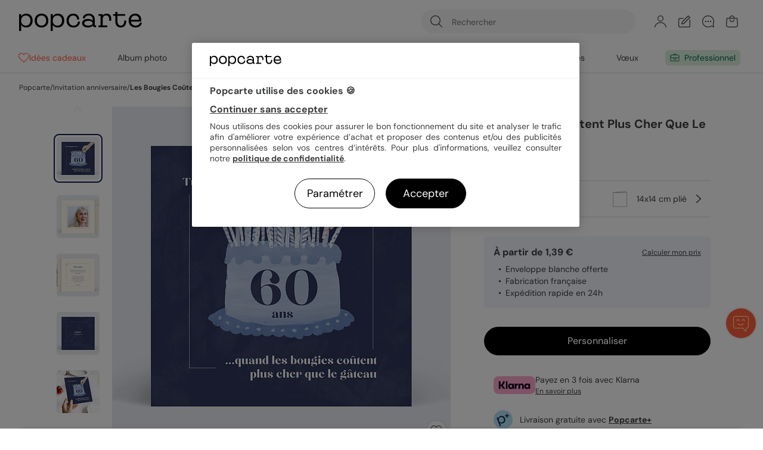

--- FILE ---
content_type: text/html; charset=UTF-8
request_url: https://www.popcarte.com/invitation-anniversaire-adulte/les-bougies-coutent-plus-cher-que-le-gateau
body_size: 68240
content:
<!DOCTYPE html>
<html lang="fr-FR" class="page-product_product device-computer disconnected page-product">
<head>
    <meta charset="utf-8"><script type="text/javascript">(window.NREUM||(NREUM={})).init={privacy:{cookies_enabled:false},ajax:{deny_list:["bam-cell.nr-data.net"]},feature_flags:["soft_nav"]};(window.NREUM||(NREUM={})).loader_config={licenseKey:"c44871352c",applicationID:"29041110",browserID:"29293207"};;/*! For license information please see nr-loader-rum-1.308.0.min.js.LICENSE.txt */
(()=>{var e,t,r={163:(e,t,r)=>{"use strict";r.d(t,{j:()=>E});var n=r(384),i=r(1741);var a=r(2555);r(860).K7.genericEvents;const s="experimental.resources",o="register",c=e=>{if(!e||"string"!=typeof e)return!1;try{document.createDocumentFragment().querySelector(e)}catch{return!1}return!0};var d=r(2614),u=r(944),l=r(8122);const f="[data-nr-mask]",g=e=>(0,l.a)(e,(()=>{const e={feature_flags:[],experimental:{allow_registered_children:!1,resources:!1},mask_selector:"*",block_selector:"[data-nr-block]",mask_input_options:{color:!1,date:!1,"datetime-local":!1,email:!1,month:!1,number:!1,range:!1,search:!1,tel:!1,text:!1,time:!1,url:!1,week:!1,textarea:!1,select:!1,password:!0}};return{ajax:{deny_list:void 0,block_internal:!0,enabled:!0,autoStart:!0},api:{get allow_registered_children(){return e.feature_flags.includes(o)||e.experimental.allow_registered_children},set allow_registered_children(t){e.experimental.allow_registered_children=t},duplicate_registered_data:!1},browser_consent_mode:{enabled:!1},distributed_tracing:{enabled:void 0,exclude_newrelic_header:void 0,cors_use_newrelic_header:void 0,cors_use_tracecontext_headers:void 0,allowed_origins:void 0},get feature_flags(){return e.feature_flags},set feature_flags(t){e.feature_flags=t},generic_events:{enabled:!0,autoStart:!0},harvest:{interval:30},jserrors:{enabled:!0,autoStart:!0},logging:{enabled:!0,autoStart:!0},metrics:{enabled:!0,autoStart:!0},obfuscate:void 0,page_action:{enabled:!0},page_view_event:{enabled:!0,autoStart:!0},page_view_timing:{enabled:!0,autoStart:!0},performance:{capture_marks:!1,capture_measures:!1,capture_detail:!0,resources:{get enabled(){return e.feature_flags.includes(s)||e.experimental.resources},set enabled(t){e.experimental.resources=t},asset_types:[],first_party_domains:[],ignore_newrelic:!0}},privacy:{cookies_enabled:!0},proxy:{assets:void 0,beacon:void 0},session:{expiresMs:d.wk,inactiveMs:d.BB},session_replay:{autoStart:!0,enabled:!1,preload:!1,sampling_rate:10,error_sampling_rate:100,collect_fonts:!1,inline_images:!1,fix_stylesheets:!0,mask_all_inputs:!0,get mask_text_selector(){return e.mask_selector},set mask_text_selector(t){c(t)?e.mask_selector="".concat(t,",").concat(f):""===t||null===t?e.mask_selector=f:(0,u.R)(5,t)},get block_class(){return"nr-block"},get ignore_class(){return"nr-ignore"},get mask_text_class(){return"nr-mask"},get block_selector(){return e.block_selector},set block_selector(t){c(t)?e.block_selector+=",".concat(t):""!==t&&(0,u.R)(6,t)},get mask_input_options(){return e.mask_input_options},set mask_input_options(t){t&&"object"==typeof t?e.mask_input_options={...t,password:!0}:(0,u.R)(7,t)}},session_trace:{enabled:!0,autoStart:!0},soft_navigations:{enabled:!0,autoStart:!0},spa:{enabled:!0,autoStart:!0},ssl:void 0,user_actions:{enabled:!0,elementAttributes:["id","className","tagName","type"]}}})());var p=r(6154),m=r(9324);let h=0;const v={buildEnv:m.F3,distMethod:m.Xs,version:m.xv,originTime:p.WN},b={consented:!1},y={appMetadata:{},get consented(){return this.session?.state?.consent||b.consented},set consented(e){b.consented=e},customTransaction:void 0,denyList:void 0,disabled:!1,harvester:void 0,isolatedBacklog:!1,isRecording:!1,loaderType:void 0,maxBytes:3e4,obfuscator:void 0,onerror:void 0,ptid:void 0,releaseIds:{},session:void 0,timeKeeper:void 0,registeredEntities:[],jsAttributesMetadata:{bytes:0},get harvestCount(){return++h}},_=e=>{const t=(0,l.a)(e,y),r=Object.keys(v).reduce((e,t)=>(e[t]={value:v[t],writable:!1,configurable:!0,enumerable:!0},e),{});return Object.defineProperties(t,r)};var w=r(5701);const x=e=>{const t=e.startsWith("http");e+="/",r.p=t?e:"https://"+e};var R=r(7836),k=r(3241);const A={accountID:void 0,trustKey:void 0,agentID:void 0,licenseKey:void 0,applicationID:void 0,xpid:void 0},S=e=>(0,l.a)(e,A),T=new Set;function E(e,t={},r,s){let{init:o,info:c,loader_config:d,runtime:u={},exposed:l=!0}=t;if(!c){const e=(0,n.pV)();o=e.init,c=e.info,d=e.loader_config}e.init=g(o||{}),e.loader_config=S(d||{}),c.jsAttributes??={},p.bv&&(c.jsAttributes.isWorker=!0),e.info=(0,a.D)(c);const f=e.init,m=[c.beacon,c.errorBeacon];T.has(e.agentIdentifier)||(f.proxy.assets&&(x(f.proxy.assets),m.push(f.proxy.assets)),f.proxy.beacon&&m.push(f.proxy.beacon),e.beacons=[...m],function(e){const t=(0,n.pV)();Object.getOwnPropertyNames(i.W.prototype).forEach(r=>{const n=i.W.prototype[r];if("function"!=typeof n||"constructor"===n)return;let a=t[r];e[r]&&!1!==e.exposed&&"micro-agent"!==e.runtime?.loaderType&&(t[r]=(...t)=>{const n=e[r](...t);return a?a(...t):n})})}(e),(0,n.US)("activatedFeatures",w.B)),u.denyList=[...f.ajax.deny_list||[],...f.ajax.block_internal?m:[]],u.ptid=e.agentIdentifier,u.loaderType=r,e.runtime=_(u),T.has(e.agentIdentifier)||(e.ee=R.ee.get(e.agentIdentifier),e.exposed=l,(0,k.W)({agentIdentifier:e.agentIdentifier,drained:!!w.B?.[e.agentIdentifier],type:"lifecycle",name:"initialize",feature:void 0,data:e.config})),T.add(e.agentIdentifier)}},384:(e,t,r)=>{"use strict";r.d(t,{NT:()=>s,US:()=>u,Zm:()=>o,bQ:()=>d,dV:()=>c,pV:()=>l});var n=r(6154),i=r(1863),a=r(1910);const s={beacon:"bam.nr-data.net",errorBeacon:"bam.nr-data.net"};function o(){return n.gm.NREUM||(n.gm.NREUM={}),void 0===n.gm.newrelic&&(n.gm.newrelic=n.gm.NREUM),n.gm.NREUM}function c(){let e=o();return e.o||(e.o={ST:n.gm.setTimeout,SI:n.gm.setImmediate||n.gm.setInterval,CT:n.gm.clearTimeout,XHR:n.gm.XMLHttpRequest,REQ:n.gm.Request,EV:n.gm.Event,PR:n.gm.Promise,MO:n.gm.MutationObserver,FETCH:n.gm.fetch,WS:n.gm.WebSocket},(0,a.i)(...Object.values(e.o))),e}function d(e,t){let r=o();r.initializedAgents??={},t.initializedAt={ms:(0,i.t)(),date:new Date},r.initializedAgents[e]=t}function u(e,t){o()[e]=t}function l(){return function(){let e=o();const t=e.info||{};e.info={beacon:s.beacon,errorBeacon:s.errorBeacon,...t}}(),function(){let e=o();const t=e.init||{};e.init={...t}}(),c(),function(){let e=o();const t=e.loader_config||{};e.loader_config={...t}}(),o()}},782:(e,t,r)=>{"use strict";r.d(t,{T:()=>n});const n=r(860).K7.pageViewTiming},860:(e,t,r)=>{"use strict";r.d(t,{$J:()=>u,K7:()=>c,P3:()=>d,XX:()=>i,Yy:()=>o,df:()=>a,qY:()=>n,v4:()=>s});const n="events",i="jserrors",a="browser/blobs",s="rum",o="browser/logs",c={ajax:"ajax",genericEvents:"generic_events",jserrors:i,logging:"logging",metrics:"metrics",pageAction:"page_action",pageViewEvent:"page_view_event",pageViewTiming:"page_view_timing",sessionReplay:"session_replay",sessionTrace:"session_trace",softNav:"soft_navigations",spa:"spa"},d={[c.pageViewEvent]:1,[c.pageViewTiming]:2,[c.metrics]:3,[c.jserrors]:4,[c.spa]:5,[c.ajax]:6,[c.sessionTrace]:7,[c.softNav]:8,[c.sessionReplay]:9,[c.logging]:10,[c.genericEvents]:11},u={[c.pageViewEvent]:s,[c.pageViewTiming]:n,[c.ajax]:n,[c.spa]:n,[c.softNav]:n,[c.metrics]:i,[c.jserrors]:i,[c.sessionTrace]:a,[c.sessionReplay]:a,[c.logging]:o,[c.genericEvents]:"ins"}},944:(e,t,r)=>{"use strict";r.d(t,{R:()=>i});var n=r(3241);function i(e,t){"function"==typeof console.debug&&(console.debug("New Relic Warning: https://github.com/newrelic/newrelic-browser-agent/blob/main/docs/warning-codes.md#".concat(e),t),(0,n.W)({agentIdentifier:null,drained:null,type:"data",name:"warn",feature:"warn",data:{code:e,secondary:t}}))}},1687:(e,t,r)=>{"use strict";r.d(t,{Ak:()=>d,Ze:()=>f,x3:()=>u});var n=r(3241),i=r(7836),a=r(3606),s=r(860),o=r(2646);const c={};function d(e,t){const r={staged:!1,priority:s.P3[t]||0};l(e),c[e].get(t)||c[e].set(t,r)}function u(e,t){e&&c[e]&&(c[e].get(t)&&c[e].delete(t),p(e,t,!1),c[e].size&&g(e))}function l(e){if(!e)throw new Error("agentIdentifier required");c[e]||(c[e]=new Map)}function f(e="",t="feature",r=!1){if(l(e),!e||!c[e].get(t)||r)return p(e,t);c[e].get(t).staged=!0,g(e)}function g(e){const t=Array.from(c[e]);t.every(([e,t])=>t.staged)&&(t.sort((e,t)=>e[1].priority-t[1].priority),t.forEach(([t])=>{c[e].delete(t),p(e,t)}))}function p(e,t,r=!0){const s=e?i.ee.get(e):i.ee,c=a.i.handlers;if(!s.aborted&&s.backlog&&c){if((0,n.W)({agentIdentifier:e,type:"lifecycle",name:"drain",feature:t}),r){const e=s.backlog[t],r=c[t];if(r){for(let t=0;e&&t<e.length;++t)m(e[t],r);Object.entries(r).forEach(([e,t])=>{Object.values(t||{}).forEach(t=>{t[0]?.on&&t[0]?.context()instanceof o.y&&t[0].on(e,t[1])})})}}s.isolatedBacklog||delete c[t],s.backlog[t]=null,s.emit("drain-"+t,[])}}function m(e,t){var r=e[1];Object.values(t[r]||{}).forEach(t=>{var r=e[0];if(t[0]===r){var n=t[1],i=e[3],a=e[2];n.apply(i,a)}})}},1738:(e,t,r)=>{"use strict";r.d(t,{U:()=>g,Y:()=>f});var n=r(3241),i=r(9908),a=r(1863),s=r(944),o=r(5701),c=r(3969),d=r(8362),u=r(860),l=r(4261);function f(e,t,r,a){const f=a||r;!f||f[e]&&f[e]!==d.d.prototype[e]||(f[e]=function(){(0,i.p)(c.xV,["API/"+e+"/called"],void 0,u.K7.metrics,r.ee),(0,n.W)({agentIdentifier:r.agentIdentifier,drained:!!o.B?.[r.agentIdentifier],type:"data",name:"api",feature:l.Pl+e,data:{}});try{return t.apply(this,arguments)}catch(e){(0,s.R)(23,e)}})}function g(e,t,r,n,s){const o=e.info;null===r?delete o.jsAttributes[t]:o.jsAttributes[t]=r,(s||null===r)&&(0,i.p)(l.Pl+n,[(0,a.t)(),t,r],void 0,"session",e.ee)}},1741:(e,t,r)=>{"use strict";r.d(t,{W:()=>a});var n=r(944),i=r(4261);class a{#e(e,...t){if(this[e]!==a.prototype[e])return this[e](...t);(0,n.R)(35,e)}addPageAction(e,t){return this.#e(i.hG,e,t)}register(e){return this.#e(i.eY,e)}recordCustomEvent(e,t){return this.#e(i.fF,e,t)}setPageViewName(e,t){return this.#e(i.Fw,e,t)}setCustomAttribute(e,t,r){return this.#e(i.cD,e,t,r)}noticeError(e,t){return this.#e(i.o5,e,t)}setUserId(e,t=!1){return this.#e(i.Dl,e,t)}setApplicationVersion(e){return this.#e(i.nb,e)}setErrorHandler(e){return this.#e(i.bt,e)}addRelease(e,t){return this.#e(i.k6,e,t)}log(e,t){return this.#e(i.$9,e,t)}start(){return this.#e(i.d3)}finished(e){return this.#e(i.BL,e)}recordReplay(){return this.#e(i.CH)}pauseReplay(){return this.#e(i.Tb)}addToTrace(e){return this.#e(i.U2,e)}setCurrentRouteName(e){return this.#e(i.PA,e)}interaction(e){return this.#e(i.dT,e)}wrapLogger(e,t,r){return this.#e(i.Wb,e,t,r)}measure(e,t){return this.#e(i.V1,e,t)}consent(e){return this.#e(i.Pv,e)}}},1863:(e,t,r)=>{"use strict";function n(){return Math.floor(performance.now())}r.d(t,{t:()=>n})},1910:(e,t,r)=>{"use strict";r.d(t,{i:()=>a});var n=r(944);const i=new Map;function a(...e){return e.every(e=>{if(i.has(e))return i.get(e);const t="function"==typeof e?e.toString():"",r=t.includes("[native code]"),a=t.includes("nrWrapper");return r||a||(0,n.R)(64,e?.name||t),i.set(e,r),r})}},2555:(e,t,r)=>{"use strict";r.d(t,{D:()=>o,f:()=>s});var n=r(384),i=r(8122);const a={beacon:n.NT.beacon,errorBeacon:n.NT.errorBeacon,licenseKey:void 0,applicationID:void 0,sa:void 0,queueTime:void 0,applicationTime:void 0,ttGuid:void 0,user:void 0,account:void 0,product:void 0,extra:void 0,jsAttributes:{},userAttributes:void 0,atts:void 0,transactionName:void 0,tNamePlain:void 0};function s(e){try{return!!e.licenseKey&&!!e.errorBeacon&&!!e.applicationID}catch(e){return!1}}const o=e=>(0,i.a)(e,a)},2614:(e,t,r)=>{"use strict";r.d(t,{BB:()=>s,H3:()=>n,g:()=>d,iL:()=>c,tS:()=>o,uh:()=>i,wk:()=>a});const n="NRBA",i="SESSION",a=144e5,s=18e5,o={STARTED:"session-started",PAUSE:"session-pause",RESET:"session-reset",RESUME:"session-resume",UPDATE:"session-update"},c={SAME_TAB:"same-tab",CROSS_TAB:"cross-tab"},d={OFF:0,FULL:1,ERROR:2}},2646:(e,t,r)=>{"use strict";r.d(t,{y:()=>n});class n{constructor(e){this.contextId=e}}},2843:(e,t,r)=>{"use strict";r.d(t,{G:()=>a,u:()=>i});var n=r(3878);function i(e,t=!1,r,i){(0,n.DD)("visibilitychange",function(){if(t)return void("hidden"===document.visibilityState&&e());e(document.visibilityState)},r,i)}function a(e,t,r){(0,n.sp)("pagehide",e,t,r)}},3241:(e,t,r)=>{"use strict";r.d(t,{W:()=>a});var n=r(6154);const i="newrelic";function a(e={}){try{n.gm.dispatchEvent(new CustomEvent(i,{detail:e}))}catch(e){}}},3606:(e,t,r)=>{"use strict";r.d(t,{i:()=>a});var n=r(9908);a.on=s;var i=a.handlers={};function a(e,t,r,a){s(a||n.d,i,e,t,r)}function s(e,t,r,i,a){a||(a="feature"),e||(e=n.d);var s=t[a]=t[a]||{};(s[r]=s[r]||[]).push([e,i])}},3878:(e,t,r)=>{"use strict";function n(e,t){return{capture:e,passive:!1,signal:t}}function i(e,t,r=!1,i){window.addEventListener(e,t,n(r,i))}function a(e,t,r=!1,i){document.addEventListener(e,t,n(r,i))}r.d(t,{DD:()=>a,jT:()=>n,sp:()=>i})},3969:(e,t,r)=>{"use strict";r.d(t,{TZ:()=>n,XG:()=>o,rs:()=>i,xV:()=>s,z_:()=>a});const n=r(860).K7.metrics,i="sm",a="cm",s="storeSupportabilityMetrics",o="storeEventMetrics"},4234:(e,t,r)=>{"use strict";r.d(t,{W:()=>a});var n=r(7836),i=r(1687);class a{constructor(e,t){this.agentIdentifier=e,this.ee=n.ee.get(e),this.featureName=t,this.blocked=!1}deregisterDrain(){(0,i.x3)(this.agentIdentifier,this.featureName)}}},4261:(e,t,r)=>{"use strict";r.d(t,{$9:()=>d,BL:()=>o,CH:()=>g,Dl:()=>_,Fw:()=>y,PA:()=>h,Pl:()=>n,Pv:()=>k,Tb:()=>l,U2:()=>a,V1:()=>R,Wb:()=>x,bt:()=>b,cD:()=>v,d3:()=>w,dT:()=>c,eY:()=>p,fF:()=>f,hG:()=>i,k6:()=>s,nb:()=>m,o5:()=>u});const n="api-",i="addPageAction",a="addToTrace",s="addRelease",o="finished",c="interaction",d="log",u="noticeError",l="pauseReplay",f="recordCustomEvent",g="recordReplay",p="register",m="setApplicationVersion",h="setCurrentRouteName",v="setCustomAttribute",b="setErrorHandler",y="setPageViewName",_="setUserId",w="start",x="wrapLogger",R="measure",k="consent"},5289:(e,t,r)=>{"use strict";r.d(t,{GG:()=>s,Qr:()=>c,sB:()=>o});var n=r(3878),i=r(6389);function a(){return"undefined"==typeof document||"complete"===document.readyState}function s(e,t){if(a())return e();const r=(0,i.J)(e),s=setInterval(()=>{a()&&(clearInterval(s),r())},500);(0,n.sp)("load",r,t)}function o(e){if(a())return e();(0,n.DD)("DOMContentLoaded",e)}function c(e){if(a())return e();(0,n.sp)("popstate",e)}},5607:(e,t,r)=>{"use strict";r.d(t,{W:()=>n});const n=(0,r(9566).bz)()},5701:(e,t,r)=>{"use strict";r.d(t,{B:()=>a,t:()=>s});var n=r(3241);const i=new Set,a={};function s(e,t){const r=t.agentIdentifier;a[r]??={},e&&"object"==typeof e&&(i.has(r)||(t.ee.emit("rumresp",[e]),a[r]=e,i.add(r),(0,n.W)({agentIdentifier:r,loaded:!0,drained:!0,type:"lifecycle",name:"load",feature:void 0,data:e})))}},6154:(e,t,r)=>{"use strict";r.d(t,{OF:()=>c,RI:()=>i,WN:()=>u,bv:()=>a,eN:()=>l,gm:()=>s,mw:()=>o,sb:()=>d});var n=r(1863);const i="undefined"!=typeof window&&!!window.document,a="undefined"!=typeof WorkerGlobalScope&&("undefined"!=typeof self&&self instanceof WorkerGlobalScope&&self.navigator instanceof WorkerNavigator||"undefined"!=typeof globalThis&&globalThis instanceof WorkerGlobalScope&&globalThis.navigator instanceof WorkerNavigator),s=i?window:"undefined"!=typeof WorkerGlobalScope&&("undefined"!=typeof self&&self instanceof WorkerGlobalScope&&self||"undefined"!=typeof globalThis&&globalThis instanceof WorkerGlobalScope&&globalThis),o=Boolean("hidden"===s?.document?.visibilityState),c=/iPad|iPhone|iPod/.test(s.navigator?.userAgent),d=c&&"undefined"==typeof SharedWorker,u=((()=>{const e=s.navigator?.userAgent?.match(/Firefox[/\s](\d+\.\d+)/);Array.isArray(e)&&e.length>=2&&e[1]})(),Date.now()-(0,n.t)()),l=()=>"undefined"!=typeof PerformanceNavigationTiming&&s?.performance?.getEntriesByType("navigation")?.[0]?.responseStart},6389:(e,t,r)=>{"use strict";function n(e,t=500,r={}){const n=r?.leading||!1;let i;return(...r)=>{n&&void 0===i&&(e.apply(this,r),i=setTimeout(()=>{i=clearTimeout(i)},t)),n||(clearTimeout(i),i=setTimeout(()=>{e.apply(this,r)},t))}}function i(e){let t=!1;return(...r)=>{t||(t=!0,e.apply(this,r))}}r.d(t,{J:()=>i,s:()=>n})},6630:(e,t,r)=>{"use strict";r.d(t,{T:()=>n});const n=r(860).K7.pageViewEvent},7699:(e,t,r)=>{"use strict";r.d(t,{It:()=>a,KC:()=>o,No:()=>i,qh:()=>s});var n=r(860);const i=16e3,a=1e6,s="SESSION_ERROR",o={[n.K7.logging]:!0,[n.K7.genericEvents]:!1,[n.K7.jserrors]:!1,[n.K7.ajax]:!1}},7836:(e,t,r)=>{"use strict";r.d(t,{P:()=>o,ee:()=>c});var n=r(384),i=r(8990),a=r(2646),s=r(5607);const o="nr@context:".concat(s.W),c=function e(t,r){var n={},s={},u={},l=!1;try{l=16===r.length&&d.initializedAgents?.[r]?.runtime.isolatedBacklog}catch(e){}var f={on:p,addEventListener:p,removeEventListener:function(e,t){var r=n[e];if(!r)return;for(var i=0;i<r.length;i++)r[i]===t&&r.splice(i,1)},emit:function(e,r,n,i,a){!1!==a&&(a=!0);if(c.aborted&&!i)return;t&&a&&t.emit(e,r,n);var o=g(n);m(e).forEach(e=>{e.apply(o,r)});var d=v()[s[e]];d&&d.push([f,e,r,o]);return o},get:h,listeners:m,context:g,buffer:function(e,t){const r=v();if(t=t||"feature",f.aborted)return;Object.entries(e||{}).forEach(([e,n])=>{s[n]=t,t in r||(r[t]=[])})},abort:function(){f._aborted=!0,Object.keys(f.backlog).forEach(e=>{delete f.backlog[e]})},isBuffering:function(e){return!!v()[s[e]]},debugId:r,backlog:l?{}:t&&"object"==typeof t.backlog?t.backlog:{},isolatedBacklog:l};return Object.defineProperty(f,"aborted",{get:()=>{let e=f._aborted||!1;return e||(t&&(e=t.aborted),e)}}),f;function g(e){return e&&e instanceof a.y?e:e?(0,i.I)(e,o,()=>new a.y(o)):new a.y(o)}function p(e,t){n[e]=m(e).concat(t)}function m(e){return n[e]||[]}function h(t){return u[t]=u[t]||e(f,t)}function v(){return f.backlog}}(void 0,"globalEE"),d=(0,n.Zm)();d.ee||(d.ee=c)},8122:(e,t,r)=>{"use strict";r.d(t,{a:()=>i});var n=r(944);function i(e,t){try{if(!e||"object"!=typeof e)return(0,n.R)(3);if(!t||"object"!=typeof t)return(0,n.R)(4);const r=Object.create(Object.getPrototypeOf(t),Object.getOwnPropertyDescriptors(t)),a=0===Object.keys(r).length?e:r;for(let s in a)if(void 0!==e[s])try{if(null===e[s]){r[s]=null;continue}Array.isArray(e[s])&&Array.isArray(t[s])?r[s]=Array.from(new Set([...e[s],...t[s]])):"object"==typeof e[s]&&"object"==typeof t[s]?r[s]=i(e[s],t[s]):r[s]=e[s]}catch(e){r[s]||(0,n.R)(1,e)}return r}catch(e){(0,n.R)(2,e)}}},8362:(e,t,r)=>{"use strict";r.d(t,{d:()=>a});var n=r(9566),i=r(1741);class a extends i.W{agentIdentifier=(0,n.LA)(16)}},8374:(e,t,r)=>{r.nc=(()=>{try{return document?.currentScript?.nonce}catch(e){}return""})()},8990:(e,t,r)=>{"use strict";r.d(t,{I:()=>i});var n=Object.prototype.hasOwnProperty;function i(e,t,r){if(n.call(e,t))return e[t];var i=r();if(Object.defineProperty&&Object.keys)try{return Object.defineProperty(e,t,{value:i,writable:!0,enumerable:!1}),i}catch(e){}return e[t]=i,i}},9324:(e,t,r)=>{"use strict";r.d(t,{F3:()=>i,Xs:()=>a,xv:()=>n});const n="1.308.0",i="PROD",a="CDN"},9566:(e,t,r)=>{"use strict";r.d(t,{LA:()=>o,bz:()=>s});var n=r(6154);const i="xxxxxxxx-xxxx-4xxx-yxxx-xxxxxxxxxxxx";function a(e,t){return e?15&e[t]:16*Math.random()|0}function s(){const e=n.gm?.crypto||n.gm?.msCrypto;let t,r=0;return e&&e.getRandomValues&&(t=e.getRandomValues(new Uint8Array(30))),i.split("").map(e=>"x"===e?a(t,r++).toString(16):"y"===e?(3&a()|8).toString(16):e).join("")}function o(e){const t=n.gm?.crypto||n.gm?.msCrypto;let r,i=0;t&&t.getRandomValues&&(r=t.getRandomValues(new Uint8Array(e)));const s=[];for(var o=0;o<e;o++)s.push(a(r,i++).toString(16));return s.join("")}},9908:(e,t,r)=>{"use strict";r.d(t,{d:()=>n,p:()=>i});var n=r(7836).ee.get("handle");function i(e,t,r,i,a){a?(a.buffer([e],i),a.emit(e,t,r)):(n.buffer([e],i),n.emit(e,t,r))}}},n={};function i(e){var t=n[e];if(void 0!==t)return t.exports;var a=n[e]={exports:{}};return r[e](a,a.exports,i),a.exports}i.m=r,i.d=(e,t)=>{for(var r in t)i.o(t,r)&&!i.o(e,r)&&Object.defineProperty(e,r,{enumerable:!0,get:t[r]})},i.f={},i.e=e=>Promise.all(Object.keys(i.f).reduce((t,r)=>(i.f[r](e,t),t),[])),i.u=e=>"nr-rum-1.308.0.min.js",i.o=(e,t)=>Object.prototype.hasOwnProperty.call(e,t),e={},t="NRBA-1.308.0.PROD:",i.l=(r,n,a,s)=>{if(e[r])e[r].push(n);else{var o,c;if(void 0!==a)for(var d=document.getElementsByTagName("script"),u=0;u<d.length;u++){var l=d[u];if(l.getAttribute("src")==r||l.getAttribute("data-webpack")==t+a){o=l;break}}if(!o){c=!0;var f={296:"sha512-+MIMDsOcckGXa1EdWHqFNv7P+JUkd5kQwCBr3KE6uCvnsBNUrdSt4a/3/L4j4TxtnaMNjHpza2/erNQbpacJQA=="};(o=document.createElement("script")).charset="utf-8",i.nc&&o.setAttribute("nonce",i.nc),o.setAttribute("data-webpack",t+a),o.src=r,0!==o.src.indexOf(window.location.origin+"/")&&(o.crossOrigin="anonymous"),f[s]&&(o.integrity=f[s])}e[r]=[n];var g=(t,n)=>{o.onerror=o.onload=null,clearTimeout(p);var i=e[r];if(delete e[r],o.parentNode&&o.parentNode.removeChild(o),i&&i.forEach(e=>e(n)),t)return t(n)},p=setTimeout(g.bind(null,void 0,{type:"timeout",target:o}),12e4);o.onerror=g.bind(null,o.onerror),o.onload=g.bind(null,o.onload),c&&document.head.appendChild(o)}},i.r=e=>{"undefined"!=typeof Symbol&&Symbol.toStringTag&&Object.defineProperty(e,Symbol.toStringTag,{value:"Module"}),Object.defineProperty(e,"__esModule",{value:!0})},i.p="https://js-agent.newrelic.com/",(()=>{var e={374:0,840:0};i.f.j=(t,r)=>{var n=i.o(e,t)?e[t]:void 0;if(0!==n)if(n)r.push(n[2]);else{var a=new Promise((r,i)=>n=e[t]=[r,i]);r.push(n[2]=a);var s=i.p+i.u(t),o=new Error;i.l(s,r=>{if(i.o(e,t)&&(0!==(n=e[t])&&(e[t]=void 0),n)){var a=r&&("load"===r.type?"missing":r.type),s=r&&r.target&&r.target.src;o.message="Loading chunk "+t+" failed: ("+a+": "+s+")",o.name="ChunkLoadError",o.type=a,o.request=s,n[1](o)}},"chunk-"+t,t)}};var t=(t,r)=>{var n,a,[s,o,c]=r,d=0;if(s.some(t=>0!==e[t])){for(n in o)i.o(o,n)&&(i.m[n]=o[n]);if(c)c(i)}for(t&&t(r);d<s.length;d++)a=s[d],i.o(e,a)&&e[a]&&e[a][0](),e[a]=0},r=self["webpackChunk:NRBA-1.308.0.PROD"]=self["webpackChunk:NRBA-1.308.0.PROD"]||[];r.forEach(t.bind(null,0)),r.push=t.bind(null,r.push.bind(r))})(),(()=>{"use strict";i(8374);var e=i(8362),t=i(860);const r=Object.values(t.K7);var n=i(163);var a=i(9908),s=i(1863),o=i(4261),c=i(1738);var d=i(1687),u=i(4234),l=i(5289),f=i(6154),g=i(944),p=i(384);const m=e=>f.RI&&!0===e?.privacy.cookies_enabled;function h(e){return!!(0,p.dV)().o.MO&&m(e)&&!0===e?.session_trace.enabled}var v=i(6389),b=i(7699);class y extends u.W{constructor(e,t){super(e.agentIdentifier,t),this.agentRef=e,this.abortHandler=void 0,this.featAggregate=void 0,this.loadedSuccessfully=void 0,this.onAggregateImported=new Promise(e=>{this.loadedSuccessfully=e}),this.deferred=Promise.resolve(),!1===e.init[this.featureName].autoStart?this.deferred=new Promise((t,r)=>{this.ee.on("manual-start-all",(0,v.J)(()=>{(0,d.Ak)(e.agentIdentifier,this.featureName),t()}))}):(0,d.Ak)(e.agentIdentifier,t)}importAggregator(e,t,r={}){if(this.featAggregate)return;const n=async()=>{let n;await this.deferred;try{if(m(e.init)){const{setupAgentSession:t}=await i.e(296).then(i.bind(i,3305));n=t(e)}}catch(e){(0,g.R)(20,e),this.ee.emit("internal-error",[e]),(0,a.p)(b.qh,[e],void 0,this.featureName,this.ee)}try{if(!this.#t(this.featureName,n,e.init))return(0,d.Ze)(this.agentIdentifier,this.featureName),void this.loadedSuccessfully(!1);const{Aggregate:i}=await t();this.featAggregate=new i(e,r),e.runtime.harvester.initializedAggregates.push(this.featAggregate),this.loadedSuccessfully(!0)}catch(e){(0,g.R)(34,e),this.abortHandler?.(),(0,d.Ze)(this.agentIdentifier,this.featureName,!0),this.loadedSuccessfully(!1),this.ee&&this.ee.abort()}};f.RI?(0,l.GG)(()=>n(),!0):n()}#t(e,r,n){if(this.blocked)return!1;switch(e){case t.K7.sessionReplay:return h(n)&&!!r;case t.K7.sessionTrace:return!!r;default:return!0}}}var _=i(6630),w=i(2614),x=i(3241);class R extends y{static featureName=_.T;constructor(e){var t;super(e,_.T),this.setupInspectionEvents(e.agentIdentifier),t=e,(0,c.Y)(o.Fw,function(e,r){"string"==typeof e&&("/"!==e.charAt(0)&&(e="/"+e),t.runtime.customTransaction=(r||"http://custom.transaction")+e,(0,a.p)(o.Pl+o.Fw,[(0,s.t)()],void 0,void 0,t.ee))},t),this.importAggregator(e,()=>i.e(296).then(i.bind(i,3943)))}setupInspectionEvents(e){const t=(t,r)=>{t&&(0,x.W)({agentIdentifier:e,timeStamp:t.timeStamp,loaded:"complete"===t.target.readyState,type:"window",name:r,data:t.target.location+""})};(0,l.sB)(e=>{t(e,"DOMContentLoaded")}),(0,l.GG)(e=>{t(e,"load")}),(0,l.Qr)(e=>{t(e,"navigate")}),this.ee.on(w.tS.UPDATE,(t,r)=>{(0,x.W)({agentIdentifier:e,type:"lifecycle",name:"session",data:r})})}}class k extends e.d{constructor(e){var t;(super(),f.gm)?(this.features={},(0,p.bQ)(this.agentIdentifier,this),this.desiredFeatures=new Set(e.features||[]),this.desiredFeatures.add(R),(0,n.j)(this,e,e.loaderType||"agent"),t=this,(0,c.Y)(o.cD,function(e,r,n=!1){if("string"==typeof e){if(["string","number","boolean"].includes(typeof r)||null===r)return(0,c.U)(t,e,r,o.cD,n);(0,g.R)(40,typeof r)}else(0,g.R)(39,typeof e)},t),function(e){(0,c.Y)(o.Dl,function(t,r=!1){if("string"!=typeof t&&null!==t)return void(0,g.R)(41,typeof t);const n=e.info.jsAttributes["enduser.id"];r&&null!=n&&n!==t?(0,a.p)(o.Pl+"setUserIdAndResetSession",[t],void 0,"session",e.ee):(0,c.U)(e,"enduser.id",t,o.Dl,!0)},e)}(this),function(e){(0,c.Y)(o.nb,function(t){if("string"==typeof t||null===t)return(0,c.U)(e,"application.version",t,o.nb,!1);(0,g.R)(42,typeof t)},e)}(this),function(e){(0,c.Y)(o.d3,function(){e.ee.emit("manual-start-all")},e)}(this),function(e){(0,c.Y)(o.Pv,function(t=!0){if("boolean"==typeof t){if((0,a.p)(o.Pl+o.Pv,[t],void 0,"session",e.ee),e.runtime.consented=t,t){const t=e.features.page_view_event;t.onAggregateImported.then(e=>{const r=t.featAggregate;e&&!r.sentRum&&r.sendRum()})}}else(0,g.R)(65,typeof t)},e)}(this),this.run()):(0,g.R)(21)}get config(){return{info:this.info,init:this.init,loader_config:this.loader_config,runtime:this.runtime}}get api(){return this}run(){try{const e=function(e){const t={};return r.forEach(r=>{t[r]=!!e[r]?.enabled}),t}(this.init),n=[...this.desiredFeatures];n.sort((e,r)=>t.P3[e.featureName]-t.P3[r.featureName]),n.forEach(r=>{if(!e[r.featureName]&&r.featureName!==t.K7.pageViewEvent)return;if(r.featureName===t.K7.spa)return void(0,g.R)(67);const n=function(e){switch(e){case t.K7.ajax:return[t.K7.jserrors];case t.K7.sessionTrace:return[t.K7.ajax,t.K7.pageViewEvent];case t.K7.sessionReplay:return[t.K7.sessionTrace];case t.K7.pageViewTiming:return[t.K7.pageViewEvent];default:return[]}}(r.featureName).filter(e=>!(e in this.features));n.length>0&&(0,g.R)(36,{targetFeature:r.featureName,missingDependencies:n}),this.features[r.featureName]=new r(this)})}catch(e){(0,g.R)(22,e);for(const e in this.features)this.features[e].abortHandler?.();const t=(0,p.Zm)();delete t.initializedAgents[this.agentIdentifier]?.features,delete this.sharedAggregator;return t.ee.get(this.agentIdentifier).abort(),!1}}}var A=i(2843),S=i(782);class T extends y{static featureName=S.T;constructor(e){super(e,S.T),f.RI&&((0,A.u)(()=>(0,a.p)("docHidden",[(0,s.t)()],void 0,S.T,this.ee),!0),(0,A.G)(()=>(0,a.p)("winPagehide",[(0,s.t)()],void 0,S.T,this.ee)),this.importAggregator(e,()=>i.e(296).then(i.bind(i,2117))))}}var E=i(3969);class I extends y{static featureName=E.TZ;constructor(e){super(e,E.TZ),f.RI&&document.addEventListener("securitypolicyviolation",e=>{(0,a.p)(E.xV,["Generic/CSPViolation/Detected"],void 0,this.featureName,this.ee)}),this.importAggregator(e,()=>i.e(296).then(i.bind(i,9623)))}}new k({features:[R,T,I],loaderType:"lite"})})()})();</script><title>Invitation Anniversaire Adulte Bougies et Gâteau</title><meta name="description" content="Craquez pour la carte Les Bougies Coûtent Plus Cher Que Le Gâteau pour convier vos proches à votre anniversaire ! Envoi en 24H." /><meta name="viewport" content="width=device-width, initial-scale=1.0"><link rel="canonical" href="https://www.popcarte.com/invitation-anniversaire-adulte/les-bougies-coutent-plus-cher-que-le-gateau" /><script src="https://cdn.cookielaw.org/consent/3c590a6d-ff3b-4f96-927b-819609182cb0/otSDKStub.js" async type="text/javascript" charset="UTF-8" data-language="fr" data-domain-script="3c590a6d-ff3b-4f96-927b-819609182cb0"></script><script>
        function OptanonWrapper() {
            const mobile_app_popup = document.getElementsByClassName('mobile_app_flapper')[0];
            const onetrustCo = document.getElementById('onetrust-consent-sdk');
            if (!mobile_app_popup) {
                onetrustCo.style.display = 'block';
            }

            if (onetrustCo) {
                const onetrustPT = onetrustCo.querySelector('#onetrust-policy-title');
                const onetrustCB = onetrustCo.querySelector('#onetrust-close-btn-container');
                if (onetrustPT && onetrustCB) onetrustPT.parentNode.insertBefore(onetrustCB, onetrustPT.nextSibling);

                const onetrustBannerLogo = onetrustCo.querySelector(".banner_logo");
                if (onetrustBannerLogo) {
                    if (!onetrustBannerLogo.querySelector("svg")) {
                        const siteLogo = document.querySelector('header .logo');
                        if (siteLogo && siteLogo.innerHTML != '')
                            onetrustBannerLogo.innerHTML = siteLogo.innerHTML;
                    }
                }
                onetrustCo.classList.add("onetrust-loaded");
            }
        }
        </script><link rel="preload" href="/css/fonts/dm-sans/dm-sans-v16-latin-regular.woff2" as="font" type="font/woff2" crossorigin><link rel="preload" href="/css/fonts/dm-sans/dm-sans-v16-latin-700.woff2" as="font" type="font/woff2" crossorigin><link rel="icon" href="/favicon.svg" type="image/svg+xml"><link rel="icon" href="/favicon.ico" sizes="any"><link rel="icon" href="/favicon.png" type="image/png" sizes="32x32"><link rel="apple-touch-icon" href="/apple-touch-icon.png" sizes="32x32"><link rel="apple-touch-icon" href="/apple-touch-icon-180px.png" sizes="180x180"><link rel="mask-icon" href="/apple-mask-icon.svg" color="#FF5F3E"><meta name="apple-itunes-app" content="app-id=352550080"><meta name="google-play-app" content="app-id=com.popcarte.android"><link rel="manifest" href="/manifest.json"><meta name="theme-color" content="#ffffff" /><meta name="pinterest-rich-pin" content="false" /><meta property="og:type" content="Website" /><meta property="og:url" content="https://www.popcarte.com/invitation-anniversaire-adulte/les-bougies-coutent-plus-cher-que-le-gateau"><meta property="og:image" content="https://www.popcarte.com/invitation-anniversaire-adulte/les-bougies-coutent-plus-cher-que-le-gateau.jpg" /><meta property="og:title" content="Invitation Anniversaire Adulte Bougies et Gâteau" /><meta property="og:description" content="Craquez pour la carte Les Bougies Coûtent Plus Cher Que Le Gâteau pour convier vos proches à votre anniversaire ! Envoi en 24H." /><meta property="og:site_name" content="POPCARTE" /><meta property="og:locale" content="fr_FR" /><style>svg {
                    width: 30px;
                    height: 30px;
                }

                </style><link rel="stylesheet" type="text/css" media="all" href="/min/g=css&amp;v=64.css"><link rel="stylesheet" type="text/css" media="all" href="/min/g=recently_viewed_css&amp;v=64.css"><link rel="stylesheet" type="text/css" media="all" href="/min/g=product_css&amp;v=64.css"><script>
    window.environment = "PROD";
    window.show_live_chat = true;
    window.fb_relogin = false;
    window.script_version = '64';        window.global_context = 'web';    window.acq_active = true;
    window.mobile_app_popup_active = true;
    window.bugsnag_active = true;
    window.search_active = true;
        window.search_script_url = "/min/g=search_lib_js&amp;v=64.js";
                        window.rvt_active = true;
    window.rvt_cookie_name = 'popcarte_rvt';
    window.rvt_min = '2';
        window.login_style_url = "/min/g=login_lib_css&amp;v=64.css";
    window.login_script_url = "/min/g=login_lib_js&amp;v=64.js";
    window.registration_style_url = "/min/g=registration_lib_css&amp;v=64.css";
    window.registration_script_url = "/min/g=registration_lib_js&amp;v=64.js";
    window.page_type = 'product';    </script><script>
    window.dataLayer = window.dataLayer || [];
    window.appDatayerBridge = window.appDatayerBridge || [];
    window.dataLayer.push({"popcarte":{"pagetype":"product"},"page_type":"product_page","page_path":"\/invitation-anniversaire-adulte\/les-bougies-coutent-plus-cher-que-le-gateau","occasion":"Anniversaire","sub_occasion":"Invitation Anniversaire Adulte","user_isLogged":false,"microsoft":{"ecomm_pagetype":"product","ecomm_prodid":"15310"},"ecommerce":{"detail":{"products":[{"id":"5_15310","name":"Les Bougies Co\u00fbtent Plus Cher Que Le G\u00e2teau","category":"Anniversaire\/Invitation Anniversaire Adulte","variant":"Master"}]}},"emarsys":{"cart":[]},"kameleoon":{"analytics_active":true,"analytics_script_url":"https:\/\/864ibjc9av.kameleoon.eu\/engine.js"}});    window.appDatayerBridge.push({"emarsys":{"cart":{"items":[]}}});</script>
<!-- Google Tag Manager -->
<script>(function(w,d,s,l,i){w[l]=w[l]||[];w[l].push({'gtm.start':
new Date().getTime(),event:'gtm.js'});var f=d.getElementsByTagName(s)[0],
j=d.createElement(s),dl=l!='dataLayer'?'&l='+l:'';j.async=true;j.src=
'https://www.googletagmanager.com/gtm.js?id='+i+dl;f.parentNode.insertBefore(j,f);
})(window,document,'script','dataLayer','GTM-MNB3NQQ');</script>
<!-- End Google Tag Manager -->
<script>
                window.dataLayer.push({ecommerce_ga4: null});
    window.dataLayer.push({"event":"view_item","ecommerce_ga4":{"currency":"EUR","items":[{"item_id":"5_15310","item_name":"Les Bougies Co\u00fbtent Plus Cher Que Le G\u00e2teau","item_category":"Anniversaire","item_category2":"Invitation Anniversaire Adulte","product_type":"card"}]},"page_type":"product_page"});
    window.appDatayerBridge.push({"event":"view_item","ecommerce_ga4":{"currency":"EUR","items":[{"item_id":"5_15310","item_name":"Les Bougies Co\u00fbtent Plus Cher Que Le G\u00e2teau","item_category":"Anniversaire","item_category2":"Invitation Anniversaire Adulte","product_type":"card"}]},"page_type":"product_page"});
                    window.gtm_data_javascript = {};
        window.gtm_data_javascript.product_info = {"product_name":"Les Bougies Co\u00fbtent Plus Cher Que Le G\u00e2teau","product_id":"5_15310","product_type":"card","occasion":"Anniversaire","sub_occasion":"Invitation Anniversaire Adulte"};
        </script>
</head>
<body class="page-product_product device-computer disconnected page-product">
<!-- Google Tag Manager (noscript) -->
<noscript><iframe src="https://www.googletagmanager.com/ns.html?id=GTM-MNB3NQQ" height="0" width="0" style="display:none;visibility:hidden"></iframe></noscript>
<!-- End Google Tag Manager (noscript) -->
<div class="wrapper"><header class="page-header collapsed"><div class="header-content  page-centered"><div class="header-left"><div class="hm_toggler" title="Afficher le menu" role="button" tabindex="0"><svg viewBox="0 0 200 178" class="icon-hamburger"><path d="M0 11.13A11.13 11.13 0 0 1 11.11 0H188.9A11.1 11.1 0 0 1 200 11.13a11.14 11.14 0 0 1-11.11 11.12H11.1A11.1 11.1 0 0 1 0 11.12ZM0 89a11.13 11.13 0 0 1 11.11-11.13H188.9A11.1 11.1 0 0 1 200 89a11.14 11.14 0 0 1-11.11 11.13H11.1A11.1 11.1 0 0 1 0 89Zm0 77.88a11.13 11.13 0 0 1 11.11-11.13H188.9a11.1 11.1 0 0 1 11.1 11.13A11.14 11.14 0 0 1 188.89 178H11.1A11.1 11.1 0 0 1 0 166.87Z"/></svg></div><a class="logo" href="/" title="Accueil Popcarte"><svg viewBox="0 0 200 31" class="icon-logo"><title>Popcarte : carte, invitation, faire-part et album photo</title><path d="M22.08 14.09c0 6.76-4.1 11.27-10.29 11.27-3.72 0-6.67-1.62-8.42-4.37v10H0V3.54h3.37V7.2c1.75-2.75 4.7-4.37 8.42-4.37 6.2 0 10.3 4.5 10.3 11.27Zm-3.55 0c0-4.93-3.02-8.2-7.58-8.2-4.56 0-7.58 3.13-7.58 7.85v.7c0 4.72 3.03 7.86 7.59 7.86 4.56 0 7.58-3.28 7.58-8.21Zm29.16 0c0 6.76-4.45 11.27-11.13 11.27-6.68 0-11.13-4.5-11.13-11.27 0-6.76 4.45-11.27 11.13-11.27 6.68 0 11.13 4.5 11.13 11.27Zm-3.55 0c0-4.93-3.03-8.2-7.59-8.2-4.55 0-7.58 3.27-7.58 8.2s3.03 8.2 7.58 8.2c4.56 0 7.6-3.27 7.6-8.2h-.01Zm29.4 0c0 6.76-4.1 11.27-10.3 11.27-3.72 0-6.68-1.62-8.42-4.36v10h-3.36V3.53h3.37v3.66c1.74-2.75 4.7-4.37 8.42-4.37 6.18 0 10.29 4.5 10.29 11.27Zm-3.55 0c0-4.93-3.03-8.2-7.59-8.2-4.55 0-7.58 3.13-7.58 7.85v.7c0 4.72 3.03 7.86 7.58 7.86 4.56 0 7.59-3.28 7.59-8.21Zm27.84-1.76h-3.27c0-3.88-2.68-6.45-6.4-6.45-4.24 0-7.28 3.28-7.28 8.2 0 4.94 3.06 8.22 7.69 8.22 4.42 0 7.03-2.58 7.38-6.45h3.26c-.34 5.7-4.3 9.51-10.74 9.51-6.68 0-11.14-4.5-11.14-11.27 0-6.76 4.56-11.27 11.1-11.27 5.54 0 9.4 3.8 9.4 9.5Zm25.35 5.99c0 3.03.38 3.8 2.23 3.8v2.89c-3.48 0-4.87-.6-5.33-2.78-1.56 1.97-4.41 3.13-8.1 3.13-5.6 0-9.36-2.78-9.36-6.97 0-4.2 3.72-6.95 9.29-6.95 3.48 0 6.26 1.02 7.9 2.75v-2.56c0-3.46-2.58-5.74-6.4-5.74-3.48 0-6.02 1.8-6.37 4.51h-3.27c.35-4.54 4.24-7.57 9.78-7.57 5.77 0 9.63 3.52 9.63 8.8v6.69Zm-3.38.07c0-2.33-2.7-3.88-6.81-3.88-4.1 0-6.82 1.55-6.82 3.88 0 2.32 2.75 3.9 6.89 3.9 4.03 0 6.75-1.54 6.75-3.9Zm30.2-7.75v3.8h-3.26v-3.03c0-3.66-2.06-5.7-5.22-5.7-3 0-5.32 2.29-5.32 5.7v10.71h7.54v2.89h-14.4v-2.89h3.49V6.41h-3.48V3.53h6.85v2.45c1.43-2 3.76-3.16 6.65-3.16 4.48 0 7.16 3.03 7.16 7.82Zm21.33 3.31h3.27v.14c0 7.22-3.23 11.27-8.97 11.27-5.75 0-8.91-3.8-8.91-10.57V6.41h-3.48V3.53h3.48V0h3.37v3.53h12.63V6.4H160.1v7.68c0 5.25 1.99 8.2 5.54 8.2 3.65 0 5.7-2.95 5.7-8.2v-.14ZM200 17.68c-.56 4.62-4.73 7.68-10.4 7.68-6.71 0-11.17-4.51-11.17-11.27 0-6.77 4.35-11.27 10.96-11.27 5.74 0 9.64 4.12 9.64 10.28v2.64h-16.91c.63 3.98 3.55 6.55 7.66 6.55 3.65 0 6.43-1.83 6.95-4.61H200Zm-17.95-4.82h13.43c-.1-4.2-2.71-6.98-6.47-6.98-3.9 0-6.54 2.75-6.96 6.98Z"/></svg></a></div><div class="header-right"><div class="search_bar"><div class="autocomplete"><form id="autocomplete" action="."></form></div></div><div class="hm_user_container"><ul class="hm_user"><li class="search_bar_toggler" title="Rechercher"><div class="search_bar_toggler_input_c"><div class="search_bar_toggler_input_cc"><input type="text" class="search_bar_toggler_input" autocomplete="off" tabindex="" placeholder="Rechercher" readonly><div class="search_bar_toggler_search_link"><svg viewBox="0 0 200 200" class="icon-search"><path d="m198.21 189.59-51.62-50.85c13.62-14.73 22-34.24 22-55.72C168.5 37.24 130.7 0 84.3 0 37.82 0 0 37.24 0 83.02c0 45.78 37.81 83.02 84.3 83.02a84.34 84.34 0 0 0 53.33-18.85l51.82 51.03a6.1 6.1 0 0 0 4.38 1.78 6.1 6.1 0 0 0 4.38-10.41ZM12.38 83.02C12.38 44 44.58 12.2 84.3 12.2c39.62 0 71.81 31.8 71.81 70.82 0 19.42-8 36.96-20.86 49.72-.76.28-1.52.75-2.19 1.4a5.78 5.78 0 0 0-1.04 1.6 72.08 72.08 0 0 1-47.72 18.01c-39.63 0-71.92-31.7-71.92-70.73Z"/></svg></div></div></div></li><li class="account" data-menu="account" ><span class="link login_lightbox" role="button" tabindex="0" title="Mon compte"><span class="icon"><svg viewBox="0 0 200 200" class="icon-account"><path d="M100 100.19a50.06 50.06 0 0 0 50.08-50.14A49.98 49.98 0 0 0 100 0a50.14 50.14 0 0 0-50.17 50.14A50.06 50.06 0 0 0 100 100.2Zm0-87.96a37.91 37.91 0 0 1 37.84 37.91A37.97 37.97 0 0 1 100 88.05a38 38 0 0 1-37.94-37.9A38 38 0 0 1 100 12.22Zm99.88 180.43c-9.7-47.13-51.68-81.28-99.88-81.28-48.2 0-90.18 34.25-99.88 81.28A6.12 6.12 0 0 0 6.15 200a6.21 6.21 0 0 0 6.02-4.9c8.47-41.48 45.47-71.58 87.83-71.58s79.36 30.1 87.83 71.5a6.2 6.2 0 0 0 7.25 4.8 6 6 0 0 0 4.8-7.16Z"/></svg></span></span></li><li class="draft" data-menu="draft" ><span id="header_menu_draft" data-pofl="" class="link" role="link" tabindex="0" title="Mes brouillons"><span class="icon"><svg viewBox="0 0 200 200" class="icon-draft"><path d="M57.65 149.66c-1.7 0-3.41-.7-4.62-1.91a6.61 6.61 0 0 1-1.7-6.16l8.12-34.6a6.75 6.75 0 0 1 2.4-3.73L162.62 1.9a6.57 6.57 0 0 1 9.22 0L198 28.22a6.67 6.67 0 0 1 0 9.28L97.14 138.97a6.81 6.81 0 0 1-3.6 2.42l-34.39 8.17s-1 .2-1.5.2v-.1Zm13.93-37.72-5.21 22.3 22.15-5.25 95.64-96.13-16.94-17.05-95.64 96.13Z"/><path d="M173.03 200H26.87A26.95 26.95 0 0 1 0 172.97V69.57a26.95 26.95 0 0 1 26.87-27.03H79.9c3.6 0 6.52 2.93 6.52 6.56a6.53 6.53 0 0 1-6.52 6.56H26.87a13.9 13.9 0 0 0-13.84 13.92v103.39a13.9 13.9 0 0 0 13.84 13.92h146.26a13.9 13.9 0 0 0 13.84-13.92V77.04a6.52 6.52 0 1 1 13.03 0v95.93A26.95 26.95 0 0 1 173.13 200h-.1Z"/></svg></span></span></li><li class="contact" data-menu="contact" ><span id="header_menu_contact" class="freshdesk-contact-link link" role="link" tabindex="0" title="Besoin d'aide" ><span class="icon"><svg viewBox="0 0 200 200" class="icon-contact"><path d="M99.94 111.7a11.7 11.7 0 1 0-.01-23.39 11.7 11.7 0 0 0 0 23.39Zm-41.02 0a11.7 11.7 0 1 0 0-23.39 11.7 11.7 0 0 0 0 23.39Zm82.12 0a11.7 11.7 0 1 0 0-23.39 11.7 11.7 0 0 0 0 23.39Z"/><path d="M199.97 100c0-55.1-44.88-100-100.03-100C44.78 0 0 44.9 0 100c0 55.19 44.88 100 99.94 100a99.3 99.3 0 0 0 55.43-16.89l35.92 16.32a6.23 6.23 0 0 0 6.41-.75 6.13 6.13 0 0 0 2.17-6.04l-10.28-48.2A100.5 100.5 0 0 0 199.97 100Zm-22.91 44.9 8.2 38.4-28-12.73a6.2 6.2 0 0 0-6.13.56 87.07 87.07 0 0 1-51.2 16.6c-48.36 0-87.67-39.33-87.67-87.73 0-48.4 39.31-87.74 87.68-87.74 48.36 0 87.68 39.34 87.68 87.74 0 14.34-3.4 28.02-10.1 40.75a6.98 6.98 0 0 0-.46 4.16Z"/></svg></span></span></li><li class="basket" data-menu="basket" ><span data-pofl="L0Jhc2tldC5waHA=" class="link" role="link" tabindex="0" title="Mon panier"><span class="icon"><svg viewBox="0 0 200 200" class="icon-basket"><path d="M136.11 63.54a6.15 6.15 0 0 0-6.23 6.1c0 16.05-13.3 29.1-29.69 29.1-16.38 0-29.7-13.05-29.7-29.1 0-3.38-2.77-6.1-6.22-6.1a6.15 6.15 0 0 0-6.22 6.1c0 22.8 18.96 41.3 42.14 41.3 23.28 0 42.15-18.5 42.15-41.3 0-3.38-2.78-6.1-6.23-6.1Z"/><path d="M192.34 50.96a12.36 12.36 0 0 0-12.46-11.35h-37.73C141.28 17.64 122.89 0 100.19 0 77.6 0 59.1 17.64 58.24 39.6H20.12A12.43 12.43 0 0 0 7.66 50.97L.1 158.9a38.17 38.17 0 0 0 10.44 28.9A39.73 39.73 0 0 0 39.27 200h121.46a39.73 39.73 0 0 0 28.73-12.2 38.17 38.17 0 0 0 10.44-28.9l-7.56-107.94ZM100.19 12.2c15.8 0 28.64 12.2 29.5 27.4h-59c.86-15.2 13.7-27.4 29.5-27.4Zm60.54 175.7H39.27c-15.51 0-27.87-12.87-26.72-28.07l7.57-108.02h159.86l7.57 107.93c1.05 15.2-11.2 28.15-26.82 28.15Z"/></svg></span></span></li></ul></div></div></div><div class="hsm_container"><div id="hsm_account" class="hsm not-logged"><div class="hsm_title"><span class="text">Mon Compte</span><div class="close_btn"><svg viewBox="0 0 200 200" class="icon-cross"><path d="m114.83 100.03 81.9-82.15a10.46 10.46 0 0 0-14.78-14.81l-81.9 82.05-82-82.05a10.44 10.44 0 0 0-17.84 7.4c0 2.78 1.1 5.44 3.06 7.4l81.9 82.16-81.9 82.06a10 10 0 0 0 0 14.8 10 10 0 0 0 7.4 3.1 9.97 9.97 0 0 0 7.38-3.1l82-82.05 81.9 82.06a10 10 0 0 0 7.39 3.1 9.97 9.97 0 0 0 7.39-3.1 10 10 0 0 0 0-14.81l-81.9-82.06Z"/></svg></div></div><div class="hsm-content"><div class="text">Vous avez déjà un compte ?</div><div class="btn_area"><span class="login_lightbox user_hsm_button button fixed_width small" role="button" tabindex="0" data-ga4-item="Me connecter">Me connecter</span></div><div class="area_2"><div class="text">Vous n'avez pas encore votre compte Popcarte ?</div><div class="btn_area"><span class="registration_lightbox button user_hsm_button fixed_width small" role="button" tabindex="0" data-ga4-item="Créer mon compte">Créer mon compte</span></div></div></div></div><div id="hsm_contact" class="hsm"><div class="hsm_title"><span class="text">Besoin d'aide ?</span><div class="close_btn"><svg viewBox="0 0 200 200" class="icon-cross"><path d="m114.83 100.03 81.9-82.15a10.46 10.46 0 0 0-14.78-14.81l-81.9 82.05-82-82.05a10.44 10.44 0 0 0-17.84 7.4c0 2.78 1.1 5.44 3.06 7.4l81.9 82.16-81.9 82.06a10 10 0 0 0 0 14.8 10 10 0 0 0 7.4 3.1 9.97 9.97 0 0 0 7.38-3.1l82-82.05 81.9 82.06a10 10 0 0 0 7.39 3.1 9.97 9.97 0 0 0 7.39-3.1 10 10 0 0 0 0-14.81l-81.9-82.06Z"/></svg></div></div><div class="hsm-content"><div class="help_desc">Un problème ? La solution se trouve peut-être dans notre <span class="freshdesk-faq-link">rubrique d'aide</span>.</div><div class="tel_desc">Sinon, contactez-nous du lundi au vendredi de 10h à 18h au</div><div class="tel_number"><a href="tel:+33183817460" title="HELP_Appeler le service client">01 83 81 74 60</a></div><div class="tel_price">(prix d'un appel local)</div><div class="tel_switcher"><div class="tel_switcher-item c-fr selected" data-number="01 83 81 74 60" data-number-html="+33183817460" data-title="Voir le numéro depuis la France"><svg viewBox="0 0 200 142" class="icon-flag-fr"><path fill="#3B76B6" d="M66.67 142H0V0h66.67v142Z"/><path fill="#fff" d="M133.33 142H66.67V0h66.66v142Z"/><path fill="#ED112D" d="M200 142h-66.67V0H200v142Z"/></svg></div><div class="tel_switcher-item c-be" data-number="02 / 588 23 34" data-number-html="+3225882334" data-title="Voir le numéro depuis la Belgique"><svg viewBox="0 0 200 142" class="icon-flag-be"><path fill="#3B3B3B" d="M66.67 142H0V0h66.67v142Z"/><path fill="#EAE038" d="M133.33 142H66.66V0h66.67v142Z"/><path fill="#ED112D" d="M200 142h-66.67V0H200v142Z"/></svg></div><div class="tel_switcher-item c-ch" data-number="022 518 24 78" data-number-html="+41225182478" data-title="Voir le numéro depuis la Suisse"><svg viewBox="0 0 142 142" class="icon-flag-ch"><path fill="#ED112D" d="M0 0h142v142H0V0Z"/><path fill="#fff" d="M57.5 26h27v31.5H116v27H84.5V116h-27V84.5H26v-27h31.5V26Z"/></svg></div></div><div class="btn_area"><span class="freshdesk-contact-link button secondary small" role="link" tabindex="0">Nous contacter par e-mail</span></div></div></div><div id="hsm_basket" class="hsm empty"><div class="hsm_title"><span class="text">Panier</span><div class="close_btn"><svg viewBox="0 0 200 200" class="icon-cross"><path d="m114.83 100.03 81.9-82.15a10.46 10.46 0 0 0-14.78-14.81l-81.9 82.05-82-82.05a10.44 10.44 0 0 0-17.84 7.4c0 2.78 1.1 5.44 3.06 7.4l81.9 82.16-81.9 82.06a10 10 0 0 0 0 14.8 10 10 0 0 0 7.4 3.1 9.97 9.97 0 0 0 7.38-3.1l82-82.05 81.9 82.06a10 10 0 0 0 7.39 3.1 9.97 9.97 0 0 0 7.39-3.1 10 10 0 0 0 0-14.81l-81.9-82.06Z"/></svg></div></div><div class="hsm-content"><div class="cart_empty_desc">Votre panier est vide mais plus pour très longtemps!</div><div class="btn_area"><span data-pofl="Lw==" class="button small" role="link" tabindex="0">à vos cartes, prêt, partez</span></div></div></div><div id="hsm_draft" class="hsm empty  not_connected"><div class="hsm_title"><span class="text">Mes brouillons</span><div class="close_btn"><svg viewBox="0 0 200 200" class="icon-cross"><path d="m114.83 100.03 81.9-82.15a10.46 10.46 0 0 0-14.78-14.81l-81.9 82.05-82-82.05a10.44 10.44 0 0 0-17.84 7.4c0 2.78 1.1 5.44 3.06 7.4l81.9 82.16-81.9 82.06a10 10 0 0 0 0 14.8 10 10 0 0 0 7.4 3.1 9.97 9.97 0 0 0 7.38-3.1l82-82.05 81.9 82.06a10 10 0 0 0 7.39 3.1 9.97 9.97 0 0 0 7.39-3.1 10 10 0 0 0 0-14.81l-81.9-82.06Z"/></svg></div></div><div class="hsm-content"><div class="text">Vous avez déjà un compte ?</div><div class="btn_area"><span class="login_lightbox user_hsm_button button fixed_width small"  data-ga4-item="Me connecter" role="button" tabindex="0">Me connecter</span></div><div class="area_2"><div class="text">Vous n'avez pas encore votre compte Popcarte ?</div><div class="btn_area"><span class="registration_lightbox button user_hsm_button fixed_width small"  data-ga4-item="Créer mon compte" role="button" tabindex="0">Créer mon compte</span></div></div></div></div></div><nav class="hm page-centered"><div class="hm_content"><div class="hmc_title"><div class="back_btn"><svg viewBox="0 0 115 200" class="icon-arrow-left"><path d="M103.9 0a10.77 10.77 0 0 1 7.7 3.1c1.07.94 1.92 2.08 2.51 3.36a9.67 9.67 0 0 1-2.52 11.44l-85.2 82.12 85.2 82.11a10.27 10.27 0 0 1 3.2 7.4c0 2.78-1.15 5.44-3.2 7.4a11.12 11.12 0 0 1-7.7 3.07c-2.88 0-5.65-1.1-7.7-3.07l-93-89.31A10.4 10.4 0 0 1 0 100.17a10.4 10.4 0 0 1 3.18-7.45L96.2 3.4a10.43 10.43 0 0 1 7.69-3.39Z"/></svg></div><span class="text">Nos Occasions</span><div class="close_btn"><svg viewBox="0 0 200 200" class="icon-cross"><path d="m114.83 100.03 81.9-82.15a10.46 10.46 0 0 0-14.78-14.81l-81.9 82.05-82-82.05a10.44 10.44 0 0 0-17.84 7.4c0 2.78 1.1 5.44 3.06 7.4l81.9 82.16-81.9 82.06a10 10 0 0 0 0 14.8 10 10 0 0 0 7.4 3.1 9.97 9.97 0 0 0 7.38-3.1l82-82.05 81.9 82.06a10 10 0 0 0 7.39 3.1 9.97 9.97 0 0 0 7.39-3.1 10 10 0 0 0 0-14.81l-81.9-82.06Z"/></svg></div></div><ul class="hmc hmc-b2c level-1"><li class="level-1-item cadeau-photo"><div class="level-1-item-title"><span data-pofl="L2NhZGVhdXgtcGhvdG9z"  class="link level-1-toogler orange"  role="link" tabindex="0"><span class="toggler-title"><span>Idées cadeaux</span><div class="icon"><svg viewBox="0 0 200 184" class="icon-heart"><path d="M145 0a55.05 55.05 0 0 0-45 23.53A55.11 55.11 0 0 0 55 0a53.95 53.95 0 0 0-39.1 16.42A52.86 52.86 0 0 0 0 55.06c0 39.44 38.3 72.58 66.1 96.7a148.2 148.2 0 0 1 28.6 28.64 5.7 5.7 0 0 0 5.3 3.6 5.5 5.5 0 0 0 5.2-3.4 139.43 139.43 0 0 1 26.9-27.73l1.6-1.3c29.2-25.43 65.5-56.97 66.3-96.51a55.19 55.19 0 0 0-16.14-38.9A55.07 55.07 0 0 0 145 0Zm43.3 54.96c-.7 34.04-34.9 63.87-62.3 87.8a244.46 244.46 0 0 0-26 24.72 225.69 225.69 0 0 0-24.4-23.12l-2-1.7C46.2 118.62 12 88.8 11.7 55.05a42.67 42.67 0 0 1 12.4-30.03A43.77 43.77 0 0 1 55 12.3a42.87 42.87 0 0 1 40 25.83 5.7 5.7 0 0 0 5.5 3.6 5.9 5.9 0 0 0 5.3-3.5 43.33 43.33 0 0 1 48.44-25.15 43.3 43.3 0 0 1 34.56 42.27l-.5-.4Z"/></svg></div></span></span><button class="toggler_arrow" tabindex="0"><svg viewBox="0 0 115 200" class="arrow-right"><path d="M11.1 200a10.77 10.77 0 0 1-7.7-3.1 10.02 10.02 0 0 1-2.51-3.36 9.68 9.68 0 0 1 2.52-11.44l85.2-82.12-85.2-82.11a10.27 10.27 0 0 1-3.2-7.4c0-2.78 1.15-5.44 3.2-7.4A11.11 11.11 0 0 1 11.1 0c2.88 0 5.65 1.1 7.7 3.07l93 89.31a10.4 10.4 0 0 1 3.19 7.45 10.4 10.4 0 0 1-3.18 7.45L18.8 196.6a10.4 10.4 0 0 1-3.47 2.49c-1.33.58-2.77.9-4.22.9Z"/></svg></button></div><div class="level-2"><div class="page-center"><div class="level-2-col"><ul class="level-2-content"><li class="level-2-item small-margin"><span data-pofl="L2NhZGVhdS1wZXJzb25uYWxpc2UtY291cGxl"  class="link level-2-title level-2-toogler"  role="link" tabindex="0">Cadeaux Saint-Valentin</span><ul class="level-3"><li class="level-3-item"><span data-pofl="L2NhdGFsb2d1ZS9zYWludC12YWxlbnRpbi5odG1s"  class="link"  role="link" tabindex="0">Carte de Saint-Valentin</span></li><li class="level-3-item"><span data-pofl="L2FsYnVtLXBob3RvLWNvdXBsZQ=="  class="link"  role="link" tabindex="0">Album photo Saint-Valentin</span></li><li class="level-3-item"><span data-pofl="L3Bvc3RlcnMtZXQtYWZmaWNoZXMvYWZmaWNoZS1hbW91cg=="  class="link"  role="link" tabindex="0">Affiche couple</span></li><li class="level-3-item"><span data-pofl="L21hZ25ldC1hbW91cg=="  class="link"  role="link" tabindex="0">Magnet amour</span></li></ul></li><li class="level-2-item small-margin"><span data-pofl="L2NhZGVhdXgtcGhvdG9z"  class="link level-2-title level-2-direct"  role="link" tabindex="0">Tous nos produits photo</span></li><li class="level-2-item small-margin"><span data-pofl="L2FsYnVtLXBob3Rv"  class="link level-2-title level-2-direct"  role="link" tabindex="0">Album photo</span></li></ul></div><div class="level-2-col"><ul class="level-2-content"><li class="level-2-item small-margin"><span class="level-2-title level-2-toogler">Calendrier</span><ul class="level-3"><li class="level-3-item"><span data-pofl="L2NhdGFsb2d1ZS9jYWxlbmRyaWVyLXBob3Rv"  class="link"  role="link" tabindex="0">Calendrier photo</span></li><li class="level-3-item"><span data-pofl="L2NhdGFsb2d1ZS9jYWxlbmRyaWVyLWZhbWlsbGU="  class="link"  role="link" tabindex="0">Nos coups de cœur</span></li></ul></li><li class="level-2-item small-margin"><a href="/catalogue/magnet-photo"  class="level-2-title level-2-direct" >Magnet photo</a></li><li class="level-2-item small-margin"><span data-pofl="L2RlY29yYXRpb24tbXVyYWxl"  class="link level-2-title level-2-toogler"  role="link" tabindex="0">Décoration murale</span><ul class="level-3"><li class="level-3-item"><span data-pofl="L3Bvc3RlcnMtZXQtYWZmaWNoZXMvcG9zdGVyLXBlcnNvbm5hbGlzZQ=="  class="link"  role="link" tabindex="0">Poster photo</span></li><li class="level-3-item"><span data-pofl="L3Bvc3RlcnMtZXQtYWZmaWNoZXMvcGVsZS1tZWxlLXBob3Rv"  class="link"  role="link" tabindex="0">Pêle-mêle photo</span></li><li class="level-3-item"><span data-pofl="L3Bvc3RlcnMtZXQtYWZmaWNoZXMvcG9zdGVyLXBlcnNvbm5hbGlzZS9mYW1pbGxl"  class="link"  role="link" tabindex="0">Nos coups de cœur</span></li></ul></li></ul></div><div class="level-2-col"><ul class="level-2-content"><li class="level-2-item small-margin"><span data-pofl="L2xlb25hLXJvc2UtcG9wY2FydGU="  class="link level-2-title level-2-direct"  role="link" tabindex="0">Edition limitée Léona Rose</span></li><li class="level-2-item small-margin"><span data-pofl="L3N0aWNrZXI="  class="link level-2-title level-2-direct"  role="link" tabindex="0">Sticker personnalisé</span></li><li class="level-2-item small-margin"><span class="level-2-title level-2-toogler">Par destinataire</span><ul class="level-3"><li class="level-3-item"><span data-pofl="L2NhZGVhdS1wZXJzb25uYWxpc2UtbWFtYW4="  class="link"  role="link" tabindex="0">Cadeaux pour Maman</span></li><li class="level-3-item"><span data-pofl="L2NhZGVhdS1wZXJzb25uYWxpc2UtcGFwYQ=="  class="link"  role="link" tabindex="0">Cadeaux pour Papa</span></li><li class="level-3-item"><span data-pofl="L2NhZGVhdS1wZXJzb25uYWxpc2UtbWFtaWU="  class="link"  role="link" tabindex="0">Cadeaux pour Mamie</span></li><li class="level-3-item"><span data-pofl="L2NhZGVhdS1wZXJzb25uYWxpc2UtcGFweQ=="  class="link"  role="link" tabindex="0">Cadeaux pour Papi</span></li></ul></li></ul></div><div class="level-2-col marketing_cols"><div class="marketing_image"></div></div></div></div></li><li class="level-1-item album"><div class="level-1-item-title"><a href="/album-photo"  class="level-1-toogler" ><span class="toggler-title"><span>Album photo</span></span></a><button class="toggler_arrow" tabindex="0"><svg viewBox="0 0 115 200" class="arrow-right"><path d="M11.1 200a10.77 10.77 0 0 1-7.7-3.1 10.02 10.02 0 0 1-2.51-3.36 9.68 9.68 0 0 1 2.52-11.44l85.2-82.12-85.2-82.11a10.27 10.27 0 0 1-3.2-7.4c0-2.78 1.15-5.44 3.2-7.4A11.11 11.11 0 0 1 11.1 0c2.88 0 5.65 1.1 7.7 3.07l93 89.31a10.4 10.4 0 0 1 3.19 7.45 10.4 10.4 0 0 1-3.18 7.45L18.8 196.6a10.4 10.4 0 0 1-3.47 2.49c-1.33.58-2.77.9-4.22.9Z"/></svg></button></div><div class="level-2"><div class="page-center"><div class="level-2-col"><ul class="level-2-content"><li class="level-2-item"><span data-pofl="L2FsYnVtLXBob3Rv"  class="link level-2-title level-2-direct"  role="link" tabindex="0">Tous nos albums photo</span></li><li class="level-2-item"><span class="level-2-title level-2-toogler">Album photo par occasion</span><ul class="level-3"><li class="level-3-item"><span data-pofl="L2FsYnVtLXBob3RvL2FubmVl"  class="link"  role="link" tabindex="0">Album photo de l'année</span></li><li class="level-3-item"><span data-pofl="L2FsYnVtLXBob3RvL2ZhbWlsbGU="  class="link"  role="link" tabindex="0">Album photo famille</span></li><li class="level-3-item"><span data-pofl="L2FsYnVtLXBob3RvLWNvdXBsZQ=="  class="link"  role="link" tabindex="0">Album photo couple</span></li><li class="level-3-item"><span data-pofl="L2FsYnVtLXBob3RvL3ZveWFnZQ=="  class="link"  role="link" tabindex="0">Album photo voyage</span></li><li class="level-3-item"><a href="/album-photo/anniversaire"  >Album photo anniversaire</a></li><li class="level-3-item"><span data-pofl="L2FsYnVtLXBob3RvL21hcmlhZ2U="  class="link"  role="link" tabindex="0">Album photo mariage</span></li><li class="level-3-item"><span data-pofl="L2FsYnVtLXBob3RvL2JlYmU="  class="link"  role="link" tabindex="0">Album photo bébé</span></li><li class="level-3-item"><span data-pofl="L2FsYnVtLXBob3RvL2JhcHRlbWU="  class="link"  role="link" tabindex="0">Album photo baptême</span></li></ul></li></ul></div><div class="level-2-col"><ul class="level-2-content"><li class="level-2-item"><span class="level-2-title level-2-toogler">Format</span><ul class="level-3"><li class="level-3-item"><a href="/album-photo/portrait"  >Album photo portrait</a></li><li class="level-3-item"><a href="/album-photo/paysage"  >Album photo paysage</a></li><li class="level-3-item"><a href="/album-photo/carre"  >Album photo carré</a></li><li class="level-3-item"><a href="/album-photo/mini"  >Mini album photo</a></li></ul></li><li class="level-2-item"><span class="level-2-title level-2-toogler">Type de couverture</span><ul class="level-3"><li class="level-3-item"><a href="/album-photo/souple"  >Album photo souple</a></li><li class="level-3-item"><a href="/album-photo/rigide"  >Album photo rigide</a></li><li class="level-3-item"><a href="/album-photo/tissu"  >Album photo tissu</a><span class="header-badge">NEW</span></li></ul></li><li class="level-2-item"><a href="/album-photo/collaboratif"  class="level-2-title level-2-direct" >Album photo à plusieurs</a></li></ul></div><div class="level-2-col marketing_cols"><div class="marketing_image"></div></div><div class="level-2-col marketing_cols"><div class="marketing_assurance"><div class="marketing_assurance_title"><span>Nos albums </span><span class="v-icon-appareil-photo"></span><br /><span class="font-victoire-outline">photos</span></div><div class="marketing_assurance_desc"><ul><li><span><strong>NEW</strong> : Découvrez nos couvertures tissu</span></li><li><span>Créez votre album seul ou à plusieurs !</span></li><li><span>Jusqu'à 100 pages de souvenirs</span></li></ul></div></div></div></div></div></li><li class="level-1-item iaa"><div class="level-1-item-title"><span data-pofl="L2NhdGFsb2d1ZS9jYXJ0ZS1hbm5pdmVyc2FpcmUuaHRtbA=="  class="link level-1-toogler"  role="link" tabindex="0"><span class="toggler-title"><span>Anniversaire</span></span></span><button class="toggler_arrow" tabindex="0"><svg viewBox="0 0 115 200" class="arrow-right"><path d="M11.1 200a10.77 10.77 0 0 1-7.7-3.1 10.02 10.02 0 0 1-2.51-3.36 9.68 9.68 0 0 1 2.52-11.44l85.2-82.12-85.2-82.11a10.27 10.27 0 0 1-3.2-7.4c0-2.78 1.15-5.44 3.2-7.4A11.11 11.11 0 0 1 11.1 0c2.88 0 5.65 1.1 7.7 3.07l93 89.31a10.4 10.4 0 0 1 3.19 7.45 10.4 10.4 0 0 1-3.18 7.45L18.8 196.6a10.4 10.4 0 0 1-3.47 2.49c-1.33.58-2.77.9-4.22.9Z"/></svg></button></div><div class="level-2"><div class="page-center"><div class="level-2-col"><ul class="level-2-content"><li class="level-2-item"><a href="/catalogue/carte-anniversaire.html"  class="level-2-title level-2-direct" >Tout l'univers anniversaire</a></li><li class="level-2-item"><span class="level-2-title level-2-toogler">Carte invitation anniversaire</span><ul class="level-3"><li class="level-3-item"><a href="/catalogue/invitation-anniversaire-adulte.html"  >Invitation anniversaire</a></li><li class="level-3-item"><a href="/catalogue/invitation-anniversaire-enfant.html"  >Invitation anniversaire enfant</a></li><li class="level-3-item"><span data-pofl="L2NhdGFsb2d1ZS9jYXJ0ZS1hbm5pdmVyc2FpcmUtbWFyaWFnZS5odG1s"  class="link"  role="link" tabindex="0">Invitation anniversaire mariage</span></li><li class="level-3-item"><span data-pofl="L2NhcnRlLXZpcnR1ZWxsZS1pbnZpdGF0aW9uLWFubml2ZXJzYWlyZS1hZHVsdGU="  class="link"  role="link" tabindex="0">Invitation anniversaire virtuelle</span></li><li class="level-3-item"><span data-pofl="L2ludml0YXRpb24tYW5uaXZlcnNhaXJlLWdyYWluZXM="  class="link"  role="link" tabindex="0">Invitation anniversaire graines</span></li><li class="level-3-item"><a href="/sticker-anniversaire"  >Stickers anniversaire</a></li></ul></li><li class="level-2-item"><span class="level-2-title level-2-toogler">Carte souhait anniversaire</span><ul class="level-3"><li class="level-3-item"><a href="/catalogue/carte-anniversaire-adulte.html"  >Carte anniversaire adulte</a></li><li class="level-3-item"><a href="/catalogue/carte-anniversaire-enfant.html"  >Carte anniversaire enfant</a></li></ul></li></ul></div><div class="level-2-col"><ul class="level-2-content"><li class="level-2-item small-margin"><span class="level-2-title level-2-toogler">Pour le Jour J</span><ul class="level-3"><li class="level-3-item"><a href="/catalogue/menu-anniversaire"  >Menu anniversaire</a></li><li class="level-3-item"><a href="/catalogue/marque-place-anniversaire.html"  >Marque-place anniversaire</a></li><li class="level-3-item"><a href="/panneau-bienvenue-anniversaire"  >Panneau de bienvenue anniversaire</a></li></ul></li><li class="level-2-item small-margin"><a href="/catalogue/remerciement-anniversaire.html"  class="level-2-title level-2-direct" >Carte remerciement anniversaire</a></li><li class="level-2-item small-margin"><span class="level-2-title level-2-toogler">Album photo</span><ul class="level-3"><li class="level-3-item"><span data-pofl="L2FsYnVtLXBob3RvL2Fubml2ZXJzYWlyZQ=="  class="link"  role="link" tabindex="0">Album photo anniversaire</span></li><li class="level-3-item"><span data-pofl="L2FsYnVtLXBob3RvL2NvbGxhYm9yYXRpZg=="  class="link"  role="link" tabindex="0">Album photo à plusieurs</span><span class="header-badge">NEW</span></li></ul></li><li class="level-2-item small-margin"><a href="/magnet-carte-anniversaire-adulte"  class="level-2-title level-2-direct" >Magnet anniversaire</a></li><li class="level-2-item small-margin"><a href="/posters-et-affiches/affiche-anniversaire"  class="level-2-title level-2-direct" >Affiche anniversaire</a></li></ul></div><div class="level-2-col marketing_cols"><div class="marketing_image"></div></div><div class="level-2-col marketing_cols"><div class="marketing_assurance"><div class="marketing_assurance_title"><span>Souhaitez </span><span class="v-icon-cotillons"></span><br /><span class="font-victoire-outline">fêtez</span>, vivez</div><div class="marketing_assurance_desc"><ul><li><span>+300 modèles et thèmes</span></li><li><span>Personnalisation illimitée avec vos textes et photos</span></li><li><span>Cadeaux photos à offrir : poster, album, magnet</span></li></ul></div></div></div></div></div></li><li class="level-1-item fpm"><div class="level-1-item-title"><span data-pofl="L2NhdGFsb2d1ZS9mYWlyZS1wYXJ0LW1hcmlhZ2UuaHRtbA=="  class="link level-1-toogler"  role="link" tabindex="0"><span class="toggler-title"><span>Mariage</span></span></span><button class="toggler_arrow" tabindex="0"><svg viewBox="0 0 115 200" class="arrow-right"><path d="M11.1 200a10.77 10.77 0 0 1-7.7-3.1 10.02 10.02 0 0 1-2.51-3.36 9.68 9.68 0 0 1 2.52-11.44l85.2-82.12-85.2-82.11a10.27 10.27 0 0 1-3.2-7.4c0-2.78 1.15-5.44 3.2-7.4A11.11 11.11 0 0 1 11.1 0c2.88 0 5.65 1.1 7.7 3.07l93 89.31a10.4 10.4 0 0 1 3.19 7.45 10.4 10.4 0 0 1-3.18 7.45L18.8 196.6a10.4 10.4 0 0 1-3.47 2.49c-1.33.58-2.77.9-4.22.9Z"/></svg></button></div><div class="level-2"><div class="page-center"><div class="level-2-col"><ul class="level-2-content"><li class="level-2-item"><span data-pofl="L2NhdGFsb2d1ZS9jYXJ0ZS1tYXJpYWdlLmh0bWw="  class="link level-2-title level-2-direct"  role="link" tabindex="0">Tout l'univers mariage</span></li><li class="level-2-item"><span data-pofl="L2NhdGFsb2d1ZS9mYWlyZS1wYXJ0LW1hcmlhZ2UuaHRtbA=="  class="link level-2-title level-2-toogler"  data-mobile-title="Tous les faire-part mariage" data-title="Faire-part mariage" role="link" tabindex="0">Faire-part mariage</span><ul class="level-3"><li class="level-3-item italic"><span data-pofl="L2ZhaXJlLXBhcnQtbWFyaWFnZS9pbXBvcnRlei12b3RyZS1ncmFwaGlzbWUtcGVyc29ubmFsaXNl"  class="link"  role="link" tabindex="0">Créez votre propre graphisme</span></li><li class="level-3-item"><span data-pofl="L2ZhaXJlLXBhcnQtbWFyaWFnZS1jaGFtcGV0cmU="  class="link"  role="link" tabindex="0">Faire-part mariage champêtre</span></li><li class="level-3-item"><span data-pofl="L2ZhaXJlLXBhcnQtbWFyaWFnZS1ib2hlbWU="  class="link"  role="link" tabindex="0">Faire-part mariage bohème</span></li><li class="level-3-item"><span data-pofl="L2ZhaXJlLXBhcnQtbWFyaWFnZS1vcmlnaW5hbA=="  class="link"  role="link" tabindex="0">Faire-part mariage original</span></li><li class="level-3-item"><span data-pofl="L2NhdGFsb2d1ZS9mYWlyZS1wYXJ0LW1hcmlhZ2UtZ3JhaW5lcw=="  class="link"  role="link" tabindex="0">Faire-part mariage graines</span></li><li class="level-3-item"><span data-pofl="L3N0aWNrZXItbWFyaWFnZQ=="  class="link"  role="link" tabindex="0">Stickers mariage</span></li></ul></li><li class="level-2-item"><span class="level-2-title level-2-toogler">Remerciement</span><ul class="level-3"><li class="level-3-item"><span data-pofl="L2NhdGFsb2d1ZS9yZW1lcmNpZW1lbnQtbWFyaWFnZS5odG1s"  class="link"  role="link" tabindex="0">Carte remerciement mariage</span></li><li class="level-3-item"><span data-pofl="L2NhdGFsb2d1ZS9tYWduZXQtcmVtZXJjaWVtZW50LW1hcmlhZ2U="  class="link"  role="link" tabindex="0">Magnet remerciement mariage</span></li></ul></li><li class="level-2-item"><span data-pofl="L3NhdmUtdGhlLWRhdGU="  class="link level-2-title level-2-direct"  role="link" tabindex="0">Save the date</span></li></ul></div><div class="level-2-col"><ul class="level-2-content"><li class="level-2-item"><span data-pofl="L2FsYnVtLXBob3RvL21hcmlhZ2U="  class="link level-2-title level-2-direct"  role="link" tabindex="0">Album photo mariage</span></li><li class="level-2-item"><span data-pofl="L2FmZmljaGUtbWFyaWFnZQ=="  class="link level-2-title level-2-direct"  role="link" tabindex="0">Affiche mariage</span></li><li class="level-2-item"><span class="level-2-title level-2-toogler">Invitation</span><ul class="level-3"><li class="level-3-item"><span data-pofl="L2NhdGFsb2d1ZS9jYXJ0ZS1pbnZpdGF0aW9uLW1hcmlhZ2U="  class="link"  role="link" tabindex="0">Carte invitation mariage</span></li><li class="level-3-item"><span data-pofl="L2NhdGFsb2d1ZS9jYXJ0b24tcmVwb25zZS1tYXJpYWdl"  class="link"  role="link" tabindex="0">Carton réponse mariage</span></li></ul></li><li class="level-2-item"><span class="level-2-title level-2-toogler">Pour le Jour J</span><ul class="level-3"><li class="level-3-item"><span data-pofl="L2NhdGFsb2d1ZS9jYXJ0ZS1tZW51LW1hcmlhZ2UuaHRtbA=="  class="link"  role="link" tabindex="0">Menu mariage</span></li><li class="level-3-item"><span data-pofl="L2NhdGFsb2d1ZS9tYXJxdWUtcGxhY2UtbWFyaWFnZS5odG1s"  class="link"  role="link" tabindex="0">Marque-place mariage</span></li><li class="level-3-item"><span data-pofl="L2NhdGFsb2d1ZS9tYXJxdWUtdGFibGUtbWFyaWFnZS5odG1s"  class="link"  role="link" tabindex="0">Marque-table mariage</span></li><li class="level-3-item"><span data-pofl="L2NhdGFsb2d1ZS9saXZyZXQtbWVzc2UtbWFyaWFnZQ=="  class="link"  role="link" tabindex="0">Livret de messe mariage</span></li><li class="level-3-item"><span data-pofl="L2NhdGFsb2d1ZS9ldGlxdWV0dGUtbWFyaWFnZQ=="  class="link"  role="link" tabindex="0">Étiquette mariage</span></li><li class="level-3-item"><span data-pofl="L3BsYW4tZGUtdGFibGUtbWFyaWFnZQ=="  class="link"  role="link" tabindex="0">Plan de table mariage</span></li><li class="level-3-item"><span data-pofl="L3Bhbm5lYXUtbWFyaWFnZQ=="  class="link"  role="link" tabindex="0">Panneau mariage</span></li></ul></li></ul></div><div class="level-2-col"><ul class="level-2-content"><li class="level-2-item"><span data-pofl="L2NhdGFsb2d1ZS9mZWxpY2l0YXRpb25zLW1hcmlhZ2UuaHRtbA=="  class="link level-2-title level-2-direct"  role="link" tabindex="0">Carte félicitations mariage</span></li><li class="level-2-item"><span class="level-2-title level-2-toogler">Pour les témoins</span><ul class="level-3"><li class="level-3-item"><span data-pofl="L2NhdGFsb2d1ZS9kZW1hbmRlLXRlbW9pbg=="  class="link"  role="link" tabindex="0">Demande de témoin</span></li><li class="level-3-item"><span data-pofl="L2ludml0YXRpb24tRVZKRg=="  class="link"  role="link" tabindex="0">Invitation EVJF</span></li></ul></li><li class="level-2-item"><a href="/catalogue/carte-anniversaire-mariage.html"  class="level-2-title level-2-direct" >Invitation anniversaire mariage</a></li><li class="level-2-item"><span data-pofl="L2ZhaXJlLXBhcnQtcGFjcw=="  class="link level-2-title level-2-direct"  role="link" tabindex="0">Faire-part PACS</span></li></ul></div><div class="level-2-col marketing_cols"><div class="marketing_image"></div></div></div></div></li><li class="level-1-item fpn"><div class="level-1-item-title"><span data-pofl="L2ZhaXJlLXBhcnQtbmFpc3NhbmNl"  class="link level-1-toogler"  role="link" tabindex="0"><span class="toggler-title"><span>Naissance</span></span></span><button class="toggler_arrow" tabindex="0"><svg viewBox="0 0 115 200" class="arrow-right"><path d="M11.1 200a10.77 10.77 0 0 1-7.7-3.1 10.02 10.02 0 0 1-2.51-3.36 9.68 9.68 0 0 1 2.52-11.44l85.2-82.12-85.2-82.11a10.27 10.27 0 0 1-3.2-7.4c0-2.78 1.15-5.44 3.2-7.4A11.11 11.11 0 0 1 11.1 0c2.88 0 5.65 1.1 7.7 3.07l93 89.31a10.4 10.4 0 0 1 3.19 7.45 10.4 10.4 0 0 1-3.18 7.45L18.8 196.6a10.4 10.4 0 0 1-3.47 2.49c-1.33.58-2.77.9-4.22.9Z"/></svg></button></div><div class="level-2"><div class="page-center"><div class="level-2-col"><ul class="level-2-content"><li class="level-2-item"><span data-pofl="L2NhdGFsb2d1ZS9DYXJ0ZS1uYWlzc2FuY2UuaHRtbA=="  class="link level-2-title level-2-direct"  role="link" tabindex="0">Tout l'univers naissance</span></li><li class="level-2-item"><span data-pofl="L2ZhaXJlLXBhcnQtbmFpc3NhbmNl"  class="link level-2-title level-2-toogler"  data-mobile-title="Tous les faire-part naissance" data-title="Faire-part naissance" role="link" tabindex="0">Faire-part naissance</span><ul class="level-3"><li class="level-3-item"><span data-pofl="L2NhdGFsb2d1ZS9mYWlyZS1wYXJ0LW5haXNzYW5jZS1maWxsZS5odG1s"  class="link"  role="link" tabindex="0">Faire-part naissance fille</span></li><li class="level-3-item"><span data-pofl="L2NhdGFsb2d1ZS9mYWlyZS1wYXJ0LW5haXNzYW5jZS1nYXJjb24uaHRtbA=="  class="link"  role="link" tabindex="0">Faire-part naissance garçon</span></li><li class="level-3-item"><span data-pofl="L2NhdGFsb2d1ZS9tYWduZXQtZmFpcmUtcGFydC1uYWlzc2FuY2U="  class="link"  role="link" tabindex="0">Faire-part naissance magnet</span></li></ul></li><li class="level-2-item"><span class="level-2-title level-2-toogler">Remerciement naissance</span><ul class="level-3"><li class="level-3-item"><span data-pofl="L2NhdGFsb2d1ZS9yZW1lcmNpZW1lbnQtbmFpc3NhbmNlLmh0bWw="  class="link"  role="link" tabindex="0">Carte remerciement naissance</span></li><li class="level-3-item"><span data-pofl="L21hZ25ldC1yZW1lcmNpZW1lbnQtbmFpc3NhbmNl"  class="link"  role="link" tabindex="0">Magnet remerciement naissance</span></li></ul></li></ul></div><div class="level-2-col"><ul class="level-2-content"><li class="level-2-item"><span data-pofl="L2NhdGFsb2d1ZS9jYXJ0ZS1hbm5vbmNlLWdyb3NzZXNzZQ=="  class="link level-2-title level-2-direct"  role="link" tabindex="0">Carte annonce grossesse</span></li><li class="level-2-item"><span data-pofl="L2NhdGFsb2d1ZS9kZW1hbmRlLXBhcnJhaW4tbWFycmFpbmU="  class="link level-2-title level-2-direct"  role="link" tabindex="0">Demande parrain marraine</span></li><li class="level-2-item"><span data-pofl="L2NhdGFsb2d1ZS9mZWxpY2l0YXRpb24tbmFpc3NhbmNlLmh0bWw="  class="link level-2-title level-2-direct"  role="link" tabindex="0">Carte félicitations naissance</span></li><li class="level-2-item"><span data-pofl="L2NhdGFsb2d1ZS9jYXJ0ZXMtZXRhcGVzLWJlYmU="  class="link level-2-title level-2-direct"  role="link" tabindex="0">Carte étapes bébé</span></li><li class="level-2-item"><span data-pofl="L2FsYnVtLXBob3RvL2JlYmU="  class="link level-2-title level-2-direct"  role="link" tabindex="0">Album photo naissance</span></li><li class="level-2-item"><span data-pofl="L3Bvc3RlcnMtZXQtYWZmaWNoZXMvYWZmaWNoZS1uYWlzc2FuY2U="  class="link level-2-title level-2-direct"  role="link" tabindex="0">Affiche naissance</span></li></ul></div><div class="level-2-col marketing_cols"><div class="marketing_image"></div></div><div class="level-2-col marketing_cols"><div class="marketing_assurance"><div class="marketing_assurance_title"><span class="v-icon-biberon"></span> Annoncez<br />la bonne<br /><span class="font-victoire-outline">nouvelle</span></div><div class="marketing_assurance_desc"><ul><li><span>Échantillon personnalisé offert</span></li><li><span>Personnalisation illimitée avec vos textes et photos</span></li><li><span>Envoi direct à vos destinataires</span></li></ul></div></div></div></div></div></li><li class="level-1-item cp"><div class="level-1-item-title"><span data-pofl="L2NhdGFsb2d1ZS9jYXJ0ZS1wb3N0YWxlLmh0bWw="  class="link level-1-toogler"  role="link" tabindex="0"><span class="toggler-title"><span>Carte postale</span></span></span><button class="toggler_arrow" tabindex="0"><svg viewBox="0 0 115 200" class="arrow-right"><path d="M11.1 200a10.77 10.77 0 0 1-7.7-3.1 10.02 10.02 0 0 1-2.51-3.36 9.68 9.68 0 0 1 2.52-11.44l85.2-82.12-85.2-82.11a10.27 10.27 0 0 1-3.2-7.4c0-2.78 1.15-5.44 3.2-7.4A11.11 11.11 0 0 1 11.1 0c2.88 0 5.65 1.1 7.7 3.07l93 89.31a10.4 10.4 0 0 1 3.19 7.45 10.4 10.4 0 0 1-3.18 7.45L18.8 196.6a10.4 10.4 0 0 1-3.47 2.49c-1.33.58-2.77.9-4.22.9Z"/></svg></button></div><div class="level-2"><div class="page-center"><div class="level-2-col"><ul class="level-2-content"><li class="level-2-item small-margin"><span class="level-2-title level-2-toogler">Carte postale</span><ul class="level-3"><li class="level-3-item"><span data-pofl="L2NhdGFsb2d1ZS9jYXJ0ZS1wb3N0YWxlLmh0bWw="  class="link"  role="link" tabindex="0">Carte postale personnalisée</span></li><li class="level-3-item"><span data-pofl="L21hZ25ldC1jYXJ0ZS1wb3N0YWxl"  class="link"  role="link" tabindex="0">Carte postale magnétique</span></li><li class="level-3-item"><span data-pofl="L2NhdGFsb2d1ZS9jYXJ0ZS1wb3N0YWxlLWhpdmVy"  class="link"  role="link" tabindex="0">Carte postale hiver</span></li></ul></li><li class="level-2-item small-margin"><span class="level-2-title level-2-toogler">Correspondance</span><ul class="level-3"><li class="level-3-item"><span data-pofl="L2NhdGFsb2d1ZS9jb3JyZXNwb25kYW5jZQ=="  class="link"  role="link" tabindex="0">Carte amitié</span></li><li class="level-3-item"><span data-pofl="L2NhdGFsb2d1ZS9jYXJ0ZS1hbW91ci5odG1s"  class="link"  role="link" tabindex="0">Carte amour</span></li></ul></li><li class="level-2-item small-margin"><span data-pofl="L2FsYnVtLXBob3RvL3ZveWFnZQ=="  class="link level-2-title level-2-direct"  role="link" tabindex="0">Album photo voyage</span></li><li class="level-2-item small-margin"><span data-pofl="L3Bvc3Rlci12b3lhZ2U="  class="link level-2-title level-2-direct"  role="link" tabindex="0">Affiche voyage</span></li></ul></div><div class="level-2-col marketing_cols double"><div class="marketing_image"></div></div><div class="level-2-col marketing_cols"><div class="marketing_assurance"><div class="marketing_assurance_title"><span>Des </span><span class="font-victoire-outline">souvenirs</span><br /><span>à partager </span><span class="v-icon-appareil-photo"></span></div><div class="marketing_assurance_desc"><ul><li><span>400 modèles à personnaliser</span></li><li><span>Produits photo : Album, poster et magnet</span></li><li><span>Expédié directement chez votre destinataire</span></li></ul></div></div></div></div></div></li><li class="level-1-item fpb"><div class="level-1-item-title"><span data-pofl="L2NhdGFsb2d1ZS9mYWlyZS1wYXJ0LWJhcHRlbWUuaHRtbA=="  class="link level-1-toogler"  role="link" tabindex="0"><span class="toggler-title"><span>Baptême</span></span></span><button class="toggler_arrow" tabindex="0"><svg viewBox="0 0 115 200" class="arrow-right"><path d="M11.1 200a10.77 10.77 0 0 1-7.7-3.1 10.02 10.02 0 0 1-2.51-3.36 9.68 9.68 0 0 1 2.52-11.44l85.2-82.12-85.2-82.11a10.27 10.27 0 0 1-3.2-7.4c0-2.78 1.15-5.44 3.2-7.4A11.11 11.11 0 0 1 11.1 0c2.88 0 5.65 1.1 7.7 3.07l93 89.31a10.4 10.4 0 0 1 3.19 7.45 10.4 10.4 0 0 1-3.18 7.45L18.8 196.6a10.4 10.4 0 0 1-3.47 2.49c-1.33.58-2.77.9-4.22.9Z"/></svg></button></div><div class="level-2"><div class="page-center"><div class="level-2-col"><ul class="level-2-content"><li class="level-2-item"><span data-pofl="L2V2ZW5lbWVudHMtcmVsaWdpZXV4"  class="link level-2-title level-2-direct"  role="link" tabindex="0">Tout l'univers baptême</span></li><li class='level-2-item'><span data-pofl="L2NhdGFsb2d1ZS9mYWlyZS1wYXJ0LWJhcHRlbWUuaHRtbA=="  class="link level-2-title level-2-toogler"  data-mobile-title="Tous les faire-part baptême" data-title="Faire-part baptême" role="link" tabindex="0">Faire-part baptême</span><ul class='level-3'><li class='level-3-item'><span data-pofl="L2ZhaXJlLXBhcnQtYmFwdGVtZS1ncmFpbmVz"  class="link"  role="link" tabindex="0">Faire-part baptême graines</span></li><li class='level-3-item'><span data-pofl="L2NhdGFsb2d1ZS9tYWduZXQtZmFpcmUtcGFydC1iYXB0ZW1l"  class="link"  role="link" tabindex="0">Faire-part baptême magnet</span></li><li class='level-3-item'><span data-pofl="L3N0aWNrZXItYmFwdGVtZQ=="  class="link"  role="link" tabindex="0">Stickers baptême</span></li></ul></li><li class="level-2-item"><span data-pofl="L2NhdGFsb2d1ZS9kZW1hbmRlLXBhcnJhaW4tbWFycmFpbmU="  class="link level-2-title level-2-direct"  role="link" tabindex="0">Demande parrain marraine</span></li><li class="level-2-item"><span data-pofl="L2NhdGFsb2d1ZS9yZW1lcmNpZW1lbnRzLWJhcHRlbWUuaHRtbA=="  class="link level-2-title level-2-direct"  role="link" tabindex="0">Carte remerciement baptême</span></li></ul></div><div class="level-2-col"><ul class="level-2-content"><li class='level-2-item'><span class='level-2-title level-2-toogler'>Pour le Jour J</span><ul class='level-3'><li class='level-3-item'><span data-pofl="L2NhdGFsb2d1ZS9saXZyZXQtbWVzc2UtYmFwdGVtZQ=="  class="link"  role="link" tabindex="0">Livret messe baptême</span></li><li class='level-3-item'><span data-pofl="L2NhdGFsb2d1ZS9tZW51LWJhcHRlbWU="  class="link"  role="link" tabindex="0">Menu baptême</span></li><li class='level-3-item'><span data-pofl="L2NhdGFsb2d1ZS9ldGlxdWV0dGUtYmFwdGVtZQ=="  class="link"  role="link" tabindex="0">Étiquette baptême</span></li><li class='level-3-item'><span data-pofl="L2NhdGFsb2d1ZS9tYXJxdWUtcGxhY2UtYmFwdGVtZS5odG1s"  class="link"  role="link" tabindex="0">Marque-place baptême</span></li></ul></li><li class="level-2-item"><span data-pofl="L2ZhaXJlLXBhcnQtY29tbXVuaW9u"  class="link level-2-title level-2-direct"  role="link" tabindex="0">Faire-part communion</span></li><li class="level-2-item"><span data-pofl="L2FsYnVtLXBob3RvL2JhcHRlbWU="  class="link level-2-title level-2-direct"  role="link" tabindex="0">Album photo baptême</span></li></ul></div><div class="level-2-col marketing_cols"><div class="marketing_image"></div></div><div class="level-2-col marketing_cols"><div class="marketing_assurance"><div class="marketing_assurance_title"><span class="v-icon-colombe"></span> Un baptême<br /><span class="font-victoire-outline">unique</span></div><div class="marketing_assurance_desc"><ul><li><span>Échantillon personnalisé offert</span></li><li><span>Des modèles personnalisables pour baptêmes religieux et civils</span></li><li><span>Stickers et enveloppes assortis à vos faire-part</span></li></ul></div></div></div></div></div></li><li class="level-1-item fpd"><div class="level-1-item-title"><span data-pofl="L2NhdGFsb2d1ZS9yZW1lcmNpZW1lbnQtY29uZG9sZWFuY2Vz"  class="link level-1-toogler"  role="link" tabindex="0"><span class="toggler-title"><span>Décès</span></span></span><button class="toggler_arrow" tabindex="0"><svg viewBox="0 0 115 200" class="arrow-right"><path d="M11.1 200a10.77 10.77 0 0 1-7.7-3.1 10.02 10.02 0 0 1-2.51-3.36 9.68 9.68 0 0 1 2.52-11.44l85.2-82.12-85.2-82.11a10.27 10.27 0 0 1-3.2-7.4c0-2.78 1.15-5.44 3.2-7.4A11.11 11.11 0 0 1 11.1 0c2.88 0 5.65 1.1 7.7 3.07l93 89.31a10.4 10.4 0 0 1 3.19 7.45 10.4 10.4 0 0 1-3.18 7.45L18.8 196.6a10.4 10.4 0 0 1-3.47 2.49c-1.33.58-2.77.9-4.22.9Z"/></svg></button></div><div class="level-2"><div class="page-center"><div class="level-2-col"><ul class="level-2-content"><li class="level-2-item"><span data-pofl="L2NhcnRlLWRlY2Vz"  class="link level-2-title level-2-direct"  role="link" tabindex="0">Tout l'univers décès</span></li><li class="level-2-item"><span class="level-2-title level-2-toogler">Cartes décès</span><ul class="level-3"><li class="level-3-item"><span data-pofl="L2NhdGFsb2d1ZS9yZW1lcmNpZW1lbnQtY29uZG9sZWFuY2Vz"  class="link"  role="link" tabindex="0">Carte remerciement décès</span></li><li class="level-3-item"><span data-pofl="L2NhdGFsb2d1ZS9mYWlyZS1wYXJ0LWRlY2Vz"  class="link"  role="link" tabindex="0">Faire-part décès</span></li><li class="level-3-item"><span data-pofl="L2NhdGFsb2d1ZS9jYXJ0ZS1jb25kb2xlYW5jZXMuaHRtbA=="  class="link"  role="link" tabindex="0">Carte condoléances</span></li></ul></li><li class="level-2-item"><span data-pofl="L2FsYnVtLXBob3RvL2RlY2Vz"  class="link level-2-title level-2-direct"  role="link" tabindex="0">Album photo hommage</span></li></ul></div><div class="level-2-col marketing_cols double"><div class="marketing_image"></div></div><div class="level-2-col marketing_cols"><div class="marketing_assurance"><div class="marketing_assurance_title"><span>Avec </span><span class="v-icon-lys"></span><br /><span class="font-victoire-outline">tendresse</span></div><div class="marketing_assurance_desc"><ul><li><span>Personnalisation illimitée avec vos textes et photos</span></li><li><span>Livraison chez vous ou chez vos destinataires</span></li><li><span>Textes déjà rédigés</span></li></ul></div></div></div></div></div></li><li class="level-1-item voeux"><div class="level-1-item-title"><span data-pofl="L2NhdGFsb2d1ZS9jYXJ0ZS12b2V1eC1ub3V2ZWwtYW4uaHRtbA=="  class="link level-1-toogler"  role="link" tabindex="0"><span class="toggler-title"><span>Vœux</span></span></span><button class="toggler_arrow" tabindex="0"><svg viewBox="0 0 115 200" class="arrow-right"><path d="M11.1 200a10.77 10.77 0 0 1-7.7-3.1 10.02 10.02 0 0 1-2.51-3.36 9.68 9.68 0 0 1 2.52-11.44l85.2-82.12-85.2-82.11a10.27 10.27 0 0 1-3.2-7.4c0-2.78 1.15-5.44 3.2-7.4A11.11 11.11 0 0 1 11.1 0c2.88 0 5.65 1.1 7.7 3.07l93 89.31a10.4 10.4 0 0 1 3.19 7.45 10.4 10.4 0 0 1-3.18 7.45L18.8 196.6a10.4 10.4 0 0 1-3.47 2.49c-1.33.58-2.77.9-4.22.9Z"/></svg></button></div><div class="level-2"><div class="page-center"><div class="level-2-col"><ul class="level-2-content"><li class="level-2-item"><span data-pofl="L2NhdGFsb2d1ZS9jYXJ0ZS12b2V1eC1ub3V2ZWwtYW4uaHRtbA=="  class="link level-2-title level-2-direct"  role="link" tabindex="0">Tout l'univers des vœux</span></li><li class="level-2-item"><span class="level-2-title level-2-toogler">Vœux particuliers</span><ul class="level-3"><li class="level-3-item"><a href="/catalogue/voeux.html"  >Carte de vœux</a></li><li class="level-3-item"><span data-pofl="L2NhdGFsb2d1ZS9jYXJ0ZS12b2V1eC1tYWduZXQ="  class="link"  role="link" tabindex="0">Carte de vœux magnet</span></li><li class="level-3-item"><span data-pofl="L2NhdGFsb2d1ZS9zdGlja2VyLXZvZXV4LXBlcnNvbm5hbGlzYWJsZQ=="  class="link"  role="link" tabindex="0">Stickers vœux</span></li></ul></li></ul></div><div class="level-2-col"><ul class="level-2-content"><li class="level-2-item"><span class="level-2-title level-2-toogler">Vœux professionnels</span><ul class="level-3"><li class="level-3-item"><a href="/catalogue/voeux-entreprise.html"  >Carte de vœux entreprise</a></li><li class="level-3-item"><span data-pofl="L2NhcnRlLXZvZXV4LWNob2NvbGF0"  class="link"  role="link" tabindex="0">Carte de vœux chocolat</span></li><li class="level-3-item"><span data-pofl="L2NhcnRlLXZvZXV4LWdyYWluZXMtYS1wbGFudGVy"  class="link"  role="link" tabindex="0">Carte de vœux graines</span></li><li class="level-3-item"><span data-pofl="L2NhdGFsb2d1ZS9jYXJ0ZS12b2V1eC1lbGVjdHJvbmlxdWUtZW50cmVwcmlzZQ=="  class="link"  role="link" tabindex="0">Carte de vœux virtuelle</span></li><li class="level-3-item"><span data-pofl="L2NhdGFsb2d1ZS9jYXJ0ZXMtdm9ldXgtc29saWRhaXJlcy5odG1s"  class="link"  role="link" tabindex="0">Carte de vœux solidaire</span></li></ul></li></ul></div><div class="level-2-col marketing_cols"><div class="marketing_image"></div></div><div class="level-2-col marketing_cols"><div class="marketing_assurance"><div class="marketing_assurance_title"><span>Des </span><span class="font-victoire-outline">vœux</span><span> qui</span><br /><span>marquent </span><span class="v-icon-etoile-noel"></span><br /></div><div class="marketing_assurance_desc"><ul><li><span>Cartes, magnets ou virtuelles : à chacun son format</span></li><li><span>À personnaliser ou adapter gratuitement avec nos designers</span></li><li><span>Imprimées avec soin et expédiées en 24/48h</span></li></ul></div></div></div></div></div></li><li class="level-1-item entreprise direct"><div class="level-1-item-title"><span data-pofl="L2NhcnRlcy1wb3VyLXByb2Zlc3Npb25uZWxz"  class="link level-1-toogler pro-part pro"  role="link" tabindex="0"><span class="toggler-title"><span>Professionnel</span><div class="icon"><svg viewBox="0 0 200 200" class="icon-briefcase"><path d="M129.74 100.51a11.3 11.3 0 0 0-11.3-11.24h-33.9a11.3 11.3 0 0 0-11.3 11.22C39.02 99.12 23.3 85.36 17.15 76.46l-9.3 6.4c7.15 10.4 25.19 27.47 65.39 28.94v11.37a11.3 11.3 0 0 0 11.3 11.3h33.9a11.3 11.3 0 0 0 11.3-11.3v-11.35c40.73-1.34 56.23-19.88 63.46-30.37l-9.3-6.41c-6.18 8.96-19.63 24.2-54.16 25.47Zm-45.2 22.66v-22.6h33.9v22.6h-33.9ZM69.97 45.59c0-2.74.56-6.84 2.34-10.26 1.32-2.52 3.41-4.68 6.92-4.68h42.59c1.89 0 3.16 1.4 4.21 2.92a22.72 22.72 0 0 1 3.63 11.3h11.3c0-4.15-1.72-12.06-5.63-17.72-3.2-4.65-7.77-7.8-13.51-7.8h-42.6c-8.41 0-13.77 4.7-16.93 10.76-2.69 5.16-3.62 11.35-3.62 15.48h11.3Z"/><path d="M21.02 170.5h159c7.83 0 14.18-6.35 14.18-14.18V54.1c0-7.82-6.35-14.16-14.17-14.16H21.02A14.17 14.17 0 0 0 6.85 54.1v102.22c0 7.83 6.34 14.17 14.17 14.17Zm0-11.3a2.87 2.87 0 0 1-2.87-2.88V54.1a2.87 2.87 0 0 1 2.87-2.86h159a2.87 2.87 0 0 1 2.88 2.86v102.22a2.87 2.87 0 0 1-2.87 2.87H21.02Z"/></svg></div></span></span><button class="toggler_arrow" tabindex="0"><svg viewBox="0 0 115 200" class="arrow-right"><path d="M11.1 200a10.77 10.77 0 0 1-7.7-3.1 10.02 10.02 0 0 1-2.51-3.36 9.68 9.68 0 0 1 2.52-11.44l85.2-82.12-85.2-82.11a10.27 10.27 0 0 1-3.2-7.4c0-2.78 1.15-5.44 3.2-7.4A11.11 11.11 0 0 1 11.1 0c2.88 0 5.65 1.1 7.7 3.07l93 89.31a10.4 10.4 0 0 1 3.19 7.45 10.4 10.4 0 0 1-3.18 7.45L18.8 196.6a10.4 10.4 0 0 1-3.47 2.49c-1.33.58-2.77.9-4.22.9Z"/></svg></button></div><div class="level-2"><div class="page-center"><div class="level-2-col"><ul class="level-2-content"><li class="level-2-item small-margin"><span data-pofl="L2NhcnRlcy1wb3VyLXByb2Zlc3Npb25uZWxz"  class="link level-2-title level-2-direct"  role="link" tabindex="0">Tout l'univers professionnel</span></li><li class="level-2-item small-margin"><span data-pofl="L2NhdGFsb2d1ZS92b2V1eC1lbnRyZXByaXNlLmh0bWw="  class="link level-2-title level-2-direct"  role="link" tabindex="0">Carte de vœux entreprise</span></li><li class="level-2-item small-margin"><span data-pofl="L2NhdGFsb2d1ZS9pbnZpdGF0aW9uLXByb2Zlc3Npb25uZWxsZS5odG1s"  class="link level-2-title level-2-direct"  role="link" tabindex="0">Invitation professionnelle</span></li><li class="level-2-item small-margin"><span data-pofl="L2NhcnRlcy1kZS12aXNpdGU="  class="link level-2-title level-2-direct"  role="link" tabindex="0">Carte de visite</span></li><li class="level-2-item small-margin"><span data-pofl="L2NhcnRlLWRlLWZpZGVsaXRl"  class="link level-2-title level-2-direct"  role="link" tabindex="0">Carte de fidélité</span></li><li class="level-2-item small-margin"><span data-pofl="L3Byb2R1aXQtcGVyc29ubmFsaXNlLWVudHJlcHJpc2U="  class="link level-2-title level-2-direct"  role="link" tabindex="0">Autres produits</span></li></ul></div><div class="level-2-col marketing_cols double"><div class="marketing_image"></div></div><div class="level-2-col marketing_cols"><div class="marketing_assurance"><div class="marketing_assurance_title"><span>Le top pour </span><br /><span class="font-victoire-outline">les pros !</span></div><div class="marketing_assurance_desc"><ul><li><span>Expédition en 24/48h</span></li><li><span>Des centaines de modèles à personnaliser à l'image de votre entreprise</span></li><li><span>Prix dégressifs en fonction des quantités</span></li></ul></div></div></div></div></div></li></ul></div></nav></header><div class="content"><div class="page"><script type="application/ld+json">{"@context":"https://schema.org","@type":"BreadcrumbList","itemListElement":[{"@type":"ListItem","position":1,"item":{"@id":"https://www.popcarte.com/","name":"Popcarte"}},{"@type":"ListItem","position":2,"item":{"@id":"https://www.popcarte.com/catalogue/invitation-anniversaire-adulte.html","name":"Invitation anniversaire"}},{"@type":"ListItem","position":3,"item":{"@id":"https://www.popcarte.com/invitation-anniversaire-adulte/les-bougies-coutent-plus-cher-que-le-gateau","name":"Les Bougies Co&ucirc;tent Plus Cher Que Le G&acirc;teau"}}]}</script><div class="page-section margin-bottom-small text-sm linkpath lpc-3"><div class="lpi first lpi-0"><a href="/" title="Popcarte">Popcarte</a></div><div class="lps lps-1">/</div><div class="lpi lpi-1"><a href="/catalogue/invitation-anniversaire-adulte.html" title="Invitation anniversaire">Invitation anniversaire</a></div><div class="lps lps-2">/</div><div class="lpi last lpi-2"><span>Les Bougies Coûtent Plus Cher Que Le Gâteau</span></div></div><div class="product_c paper" data-ptid="5" data-tid="15310"><div class="main_section page-section full-width centered-medium"><div class="product_main_c"><div class="product_main_col_preview"><div class="product_main_preview"><div class="product_preview_slider"><div class="swiper-container"><div class="swiper-wrapper"><div id="slide-front" class="swiper-slide slide slide-front slide-first" title="Agrandir"><div class="product_preview_c"><div class="product_preview large"><div class="image"><picture><source srcset="/invitation-anniversaire-adulte/les-bougies-coutent-plus-cher-que-le-gateau.webp 568w, /invitation-anniversaire-adulte/s--imYgnyeZ--/w_1080,f_3,pl_front/les-bougies-coutent-plus-cher-que-le-gateau.webp 1080w" type="image/webp" sizes="(min-width: 1280px) 568px, (min-width: 1024px) calc(100vw - 520px), (min-width: 768px) calc(100vw - 416px), 100vw"><img srcset="/invitation-anniversaire-adulte/les-bougies-coutent-plus-cher-que-le-gateau.jpg 568w, /invitation-anniversaire-adulte/s--imYgnyeZ--/w_1080,f_3,pl_front/les-bougies-coutent-plus-cher-que-le-gateau.jpg 1080w" sizes="(min-width: 1280px) 568px, (min-width: 1024px) calc(100vw - 520px), (min-width: 768px) calc(100vw - 416px), 100vw" src="/invitation-anniversaire-adulte/les-bougies-coutent-plus-cher-que-le-gateau.jpg" width="568" height="568" class="" alt="Invitation anniversaire Les Bougies Coûtent Plus Cher Que Le Gâteau"></picture></div></div></div></div><div id="slide-left" class="swiper-slide slide slide-left" title="Agrandir"><div class="product_preview_c"><div class="product_preview large"><div class="image"><picture><source data-srcset="/invitation-anniversaire-adulte/s--WqurXGFn--/w_568,f_3,pl_left/les-bougies-coutent-plus-cher-que-le-gateau.webp 568w, /invitation-anniversaire-adulte/s--UGuKbHQH--/w_1080,f_3,pl_left/les-bougies-coutent-plus-cher-que-le-gateau.webp 1080w" type="image/webp" sizes="(min-width: 1280px) 568px, (min-width: 1024px) calc(100vw - 520px), (min-width: 768px) calc(100vw - 416px), 100vw"><img data-srcset="/invitation-anniversaire-adulte/s--WqurXGFn--/w_568,f_3,pl_left/les-bougies-coutent-plus-cher-que-le-gateau.jpg 568w, /invitation-anniversaire-adulte/s--UGuKbHQH--/w_1080,f_3,pl_left/les-bougies-coutent-plus-cher-que-le-gateau.jpg 1080w" sizes="(min-width: 1280px) 568px, (min-width: 1024px) calc(100vw - 520px), (min-width: 768px) calc(100vw - 416px), 100vw" data-src="/invitation-anniversaire-adulte/s--WqurXGFn--/w_568,f_3,pl_left/les-bougies-coutent-plus-cher-que-le-gateau.jpg" width="568" height="568" class=" deffered" alt="Invitation anniversaire Les Bougies Coûtent Plus Cher Que Le Gâteau Intérieur Gauche"></picture></div></div></div></div><div id="slide-right" class="swiper-slide slide slide-right" title="Agrandir"><div class="product_preview_c"><div class="product_preview large"><div class="image"><picture><source data-srcset="/invitation-anniversaire-adulte/s--DFHJnECi--/w_568,f_3,pl_right/les-bougies-coutent-plus-cher-que-le-gateau.webp 568w, /invitation-anniversaire-adulte/s--XfvR9Tv3--/w_1080,f_3,pl_right/les-bougies-coutent-plus-cher-que-le-gateau.webp 1080w" type="image/webp" sizes="(min-width: 1280px) 568px, (min-width: 1024px) calc(100vw - 520px), (min-width: 768px) calc(100vw - 416px), 100vw"><img data-srcset="/invitation-anniversaire-adulte/s--DFHJnECi--/w_568,f_3,pl_right/les-bougies-coutent-plus-cher-que-le-gateau.jpg 568w, /invitation-anniversaire-adulte/s--XfvR9Tv3--/w_1080,f_3,pl_right/les-bougies-coutent-plus-cher-que-le-gateau.jpg 1080w" sizes="(min-width: 1280px) 568px, (min-width: 1024px) calc(100vw - 520px), (min-width: 768px) calc(100vw - 416px), 100vw" data-src="/invitation-anniversaire-adulte/s--DFHJnECi--/w_568,f_3,pl_right/les-bougies-coutent-plus-cher-que-le-gateau.jpg" width="568" height="568" class=" deffered" alt="Invitation anniversaire Les Bougies Coûtent Plus Cher Que Le Gâteau Intérieur Droit"></picture></div></div></div></div><div id="slide-back" class="swiper-slide slide slide-back" title="Agrandir"><div class="product_preview_c"><div class="product_preview large"><div class="image"><picture><source data-srcset="/invitation-anniversaire-adulte/s--6ikuAvEO--/w_568,f_3,pl_back/les-bougies-coutent-plus-cher-que-le-gateau.webp 568w, /invitation-anniversaire-adulte/s--oWqA6tM6--/w_1080,f_3,pl_back/les-bougies-coutent-plus-cher-que-le-gateau.webp 1080w" type="image/webp" sizes="(min-width: 1280px) 568px, (min-width: 1024px) calc(100vw - 520px), (min-width: 768px) calc(100vw - 416px), 100vw"><img data-srcset="/invitation-anniversaire-adulte/s--6ikuAvEO--/w_568,f_3,pl_back/les-bougies-coutent-plus-cher-que-le-gateau.jpg 568w, /invitation-anniversaire-adulte/s--oWqA6tM6--/w_1080,f_3,pl_back/les-bougies-coutent-plus-cher-que-le-gateau.jpg 1080w" sizes="(min-width: 1280px) 568px, (min-width: 1024px) calc(100vw - 520px), (min-width: 768px) calc(100vw - 416px), 100vw" data-src="/invitation-anniversaire-adulte/s--6ikuAvEO--/w_568,f_3,pl_back/les-bougies-coutent-plus-cher-que-le-gateau.jpg" width="568" height="568" class=" deffered" alt="Invitation anniversaire Les Bougies Coûtent Plus Cher Que Le Gâteau Verso"></picture></div></div></div></div><div id="slide-custom_slideshow_after_4" class="swiper-slide slide slide-custom_slideshow_after_4" title="Agrandir"><div class="product_preview_c"><div class="product_preview large"><div class="image"><picture><source data-srcset="/invitation-anniversaire-adulte/s--M8uHV4cA--/w_568,f_3,pl_custom_after_4/les-bougies-coutent-plus-cher-que-le-gateau.webp 568w, /invitation-anniversaire-adulte/s--BiIR9ewj--/w_1080,f_3,pl_custom_after_4/les-bougies-coutent-plus-cher-que-le-gateau.webp 1080w" type="image/webp" sizes="(min-width: 1280px) 568px, (min-width: 1024px) calc(100vw - 520px), (min-width: 768px) calc(100vw - 416px), 100vw"><img data-srcset="/invitation-anniversaire-adulte/s--M8uHV4cA--/w_568,f_3,pl_custom_after_4/les-bougies-coutent-plus-cher-que-le-gateau.jpg 568w, /invitation-anniversaire-adulte/s--BiIR9ewj--/w_1080,f_3,pl_custom_after_4/les-bougies-coutent-plus-cher-que-le-gateau.jpg 1080w" sizes="(min-width: 1280px) 568px, (min-width: 1024px) calc(100vw - 520px), (min-width: 768px) calc(100vw - 416px), 100vw" data-src="/invitation-anniversaire-adulte/s--M8uHV4cA--/w_568,f_3,pl_custom_after_4/les-bougies-coutent-plus-cher-que-le-gateau.jpg" width="568" height="568" class=" deffered" alt="Invitation anniversaire Les Bougies Coûtent Plus Cher Que Le Gâteau Après 4"></picture></div></div></div></div></div><div class="link_wishlist"><div class="link_wishlist_c"><svg viewBox="0 0 200 184" class="icon-heart"><path d="M145 0a55.05 55.05 0 0 0-45 23.53A55.11 55.11 0 0 0 55 0a53.95 53.95 0 0 0-39.1 16.42A52.86 52.86 0 0 0 0 55.06c0 39.44 38.3 72.58 66.1 96.7a148.2 148.2 0 0 1 28.6 28.64 5.7 5.7 0 0 0 5.3 3.6 5.5 5.5 0 0 0 5.2-3.4 139.43 139.43 0 0 1 26.9-27.73l1.6-1.3c29.2-25.43 65.5-56.97 66.3-96.51a55.19 55.19 0 0 0-16.14-38.9A55.07 55.07 0 0 0 145 0Zm43.3 54.96c-.7 34.04-34.9 63.87-62.3 87.8a244.46 244.46 0 0 0-26 24.72 225.69 225.69 0 0 0-24.4-23.12l-2-1.7C46.2 118.62 12 88.8 11.7 55.05a42.67 42.67 0 0 1 12.4-30.03A43.77 43.77 0 0 1 55 12.3a42.87 42.87 0 0 1 40 25.83 5.7 5.7 0 0 0 5.5 3.6 5.9 5.9 0 0 0 5.3-3.5 43.33 43.33 0 0 1 48.44-25.15 43.3 43.3 0 0 1 34.56 42.27l-.5-.4Z"/></svg><svg viewBox="0 0 200 184" class="icon-heart-full"><path d="M145 0a55.05 55.05 0 0 0-45 23.53A54.92 54.92 0 0 0 55 0a53.95 53.95 0 0 0-39.1 16.42A53.26 53.26 0 0 0 0 55.06c0 39.44 38.3 72.58 66.1 96.7a145.38 145.38 0 0 1 28.6 28.73 5.8 5.8 0 0 0 5.3 3.5 5.39 5.39 0 0 0 5.2-3.4 138.07 138.07 0 0 1 27-27.63l1.5-1.4c29.2-25.42 65.5-56.96 66.3-96.5 0-14.6-5.8-28.6-16.1-38.93A54.97 54.97 0 0 0 145 0Z"/></svg></div></div><div class="ecard_ribbon hidden">virtuel</div></div></div><div class="thumb-slider-c slider-c"><div class="swiper-container"><div class="swiper-wrapper product_preview_panes"><div id="nav-slide-front" class="swiper-slide pane slide_pane_front link pane_active"><div class="product_preview pane_front"><div class="image"><picture><source srcset="/invitation-anniversaire-adulte/s--R2BqowWS--/w_72,f_3,pl_front/les-bougies-coutent-plus-cher-que-le-gateau.jpg" media="(min-width: 768px)"><source srcset="[data-uri]"><img src="/invitation-anniversaire-adulte/s--R2BqowWS--/w_72,f_3,pl_front/les-bougies-coutent-plus-cher-que-le-gateau.jpg" alt="Invitation anniversaire Les Bougies Coûtent Plus Cher Que Le Gâteau" width="72" height="72" /></picture></div></div></div><div id="nav-slide-left" class="swiper-slide pane slide_pane_left link "><div class="product_preview pane_left"><div class="image"><picture><source srcset="/invitation-anniversaire-adulte/s--kXuvgBxu--/w_72,f_3,pl_left/les-bougies-coutent-plus-cher-que-le-gateau.jpg" media="(min-width: 768px)"><source srcset="[data-uri]"><img src="/invitation-anniversaire-adulte/s--kXuvgBxu--/w_72,f_3,pl_left/les-bougies-coutent-plus-cher-que-le-gateau.jpg" alt="Invitation anniversaire Les Bougies Coûtent Plus Cher Que Le Gâteau Intérieur Gauche" width="72" height="72" /></picture></div></div></div><div id="nav-slide-right" class="swiper-slide pane slide_pane_right link "><div class="product_preview pane_right"><div class="image"><picture><source srcset="/invitation-anniversaire-adulte/s--vbD2BMcA--/w_72,f_3,pl_right/les-bougies-coutent-plus-cher-que-le-gateau.jpg" media="(min-width: 768px)"><source srcset="[data-uri]"><img src="/invitation-anniversaire-adulte/s--vbD2BMcA--/w_72,f_3,pl_right/les-bougies-coutent-plus-cher-que-le-gateau.jpg" alt="Invitation anniversaire Les Bougies Coûtent Plus Cher Que Le Gâteau Intérieur Droit" width="72" height="72" /></picture></div></div></div><div id="nav-slide-back" class="swiper-slide pane slide_pane_back link "><div class="product_preview pane_back"><div class="image"><picture><source srcset="/invitation-anniversaire-adulte/s--0sVELhsG--/w_72,f_3,pl_back/les-bougies-coutent-plus-cher-que-le-gateau.jpg" media="(min-width: 768px)"><source srcset="[data-uri]"><img src="/invitation-anniversaire-adulte/s--0sVELhsG--/w_72,f_3,pl_back/les-bougies-coutent-plus-cher-que-le-gateau.jpg" alt="Invitation anniversaire Les Bougies Coûtent Plus Cher Que Le Gâteau Verso" width="72" height="72" /></picture></div></div></div><div id="nav-slide-custom_slideshow_after_4" class="swiper-slide pane slide_pane_custom_slideshow_after_4 link "><div class="product_preview pane_custom_slideshow_after_4"><div class="image"><picture><source srcset="/invitation-anniversaire-adulte/s--kCj896nC--/w_72,f_3,pl_custom_after_4/les-bougies-coutent-plus-cher-que-le-gateau.jpg" media="(min-width: 768px)"><source srcset="[data-uri]"><img src="/invitation-anniversaire-adulte/s--kCj896nC--/w_72,f_3,pl_custom_after_4/les-bougies-coutent-plus-cher-que-le-gateau.jpg" alt="Invitation anniversaire Les Bougies Coûtent Plus Cher Que Le Gâteau Après 4" width="72" height="72" /></picture></div></div></div></div><div class="button_prev"><svg viewBox="0 0 115 200" class="icon-arrow-left"><path d="M103.9 0a10.77 10.77 0 0 1 7.7 3.1c1.07.94 1.92 2.08 2.51 3.36a9.67 9.67 0 0 1-2.52 11.44l-85.2 82.12 85.2 82.11a10.27 10.27 0 0 1 3.2 7.4c0 2.78-1.15 5.44-3.2 7.4a11.12 11.12 0 0 1-7.7 3.07c-2.88 0-5.65-1.1-7.7-3.07l-93-89.31A10.4 10.4 0 0 1 0 100.17a10.4 10.4 0 0 1 3.18-7.45L96.2 3.4a10.43 10.43 0 0 1 7.69-3.39Z"/></svg></div><div class="button_next"><svg viewBox="0 0 115 200" class="icon-arrow-right"><path d="M11.1 200a10.77 10.77 0 0 1-7.7-3.1 10.02 10.02 0 0 1-2.51-3.36 9.68 9.68 0 0 1 2.52-11.44l85.2-82.12-85.2-82.11a10.27 10.27 0 0 1-3.2-7.4c0-2.78 1.15-5.44 3.2-7.4A11.11 11.11 0 0 1 11.1 0c2.88 0 5.65 1.1 7.7 3.07l93 89.31a10.4 10.4 0 0 1 3.19 7.45 10.4 10.4 0 0 1-3.18 7.45L18.8 196.6a10.4 10.4 0 0 1-3.47 2.49c-1.33.58-2.77.9-4.22.9Z"/></svg></div></div></div></div></div><div class="product_main_col_info"><div class="product_info"><div class="product_info_section"><h1><span class="suboccasion_name">Invitation anniversaire </span><span class="product_name">Les Bougies Coûtent Plus Cher Que Le Gâteau</span></h1><div class="top_review"><a href="#avis_list" class="top_review_link smooth_link" title="voir les avis"><span class="review_stars rt_5"><svg viewBox="0 0 200 200" class="icon-trustpilot-star-yellow"><path d="M199.4 74.95a14.35 14.35 0 0 0-5.3-7.33 14.14 14.14 0 0 0-8.63-2.8h-55.18a1.4 1.4 0 0 1 0-.7l-16.55-53.8a15.76 15.76 0 0 0-5.22-7.53 15.04 15.04 0 0 0-17.45 0 15.36 15.36 0 0 0-5.22 7.53L70.1 64.12a2 2 0 0 1-.5.7c-.26.08-.55.08-.8 0H14.51c-3.06.02-6.04 1-8.53 2.8a14.55 14.55 0 0 0-5.3 16.26 13.55 13.55 0 0 0 5.11 7.23l44.55 34.42a.8.8 0 0 1 0 .7l-16.66 54.7c-1 2.96-1 6.17 0 9.13a14.05 14.05 0 0 0 5.42 7.23 14.54 14.54 0 0 0 8.73 2.7c3.1-.03 6.1-1.09 8.52-3l43.14-33.12h1.4l42.84 33.02a16.84 16.84 0 0 0 7.73 3.1h2.3a12.43 12.43 0 0 0 7.03-2.8 14.25 14.25 0 0 0 5.81-16.26l-16.85-54.7a1.1 1.1 0 0 1 0-.8l44.64-34.32a15.36 15.36 0 0 0 4.92-7.33c.88-2.87.92-5.94.1-8.83Z"/></svg><svg viewBox="0 0 200 200" class="icon-trustpilot-star-yellow"><path d="M199.4 74.95a14.35 14.35 0 0 0-5.3-7.33 14.14 14.14 0 0 0-8.63-2.8h-55.18a1.4 1.4 0 0 1 0-.7l-16.55-53.8a15.76 15.76 0 0 0-5.22-7.53 15.04 15.04 0 0 0-17.45 0 15.36 15.36 0 0 0-5.22 7.53L70.1 64.12a2 2 0 0 1-.5.7c-.26.08-.55.08-.8 0H14.51c-3.06.02-6.04 1-8.53 2.8a14.55 14.55 0 0 0-5.3 16.26 13.55 13.55 0 0 0 5.11 7.23l44.55 34.42a.8.8 0 0 1 0 .7l-16.66 54.7c-1 2.96-1 6.17 0 9.13a14.05 14.05 0 0 0 5.42 7.23 14.54 14.54 0 0 0 8.73 2.7c3.1-.03 6.1-1.09 8.52-3l43.14-33.12h1.4l42.84 33.02a16.84 16.84 0 0 0 7.73 3.1h2.3a12.43 12.43 0 0 0 7.03-2.8 14.25 14.25 0 0 0 5.81-16.26l-16.85-54.7a1.1 1.1 0 0 1 0-.8l44.64-34.32a15.36 15.36 0 0 0 4.92-7.33c.88-2.87.92-5.94.1-8.83Z"/></svg><svg viewBox="0 0 200 200" class="icon-trustpilot-star-yellow"><path d="M199.4 74.95a14.35 14.35 0 0 0-5.3-7.33 14.14 14.14 0 0 0-8.63-2.8h-55.18a1.4 1.4 0 0 1 0-.7l-16.55-53.8a15.76 15.76 0 0 0-5.22-7.53 15.04 15.04 0 0 0-17.45 0 15.36 15.36 0 0 0-5.22 7.53L70.1 64.12a2 2 0 0 1-.5.7c-.26.08-.55.08-.8 0H14.51c-3.06.02-6.04 1-8.53 2.8a14.55 14.55 0 0 0-5.3 16.26 13.55 13.55 0 0 0 5.11 7.23l44.55 34.42a.8.8 0 0 1 0 .7l-16.66 54.7c-1 2.96-1 6.17 0 9.13a14.05 14.05 0 0 0 5.42 7.23 14.54 14.54 0 0 0 8.73 2.7c3.1-.03 6.1-1.09 8.52-3l43.14-33.12h1.4l42.84 33.02a16.84 16.84 0 0 0 7.73 3.1h2.3a12.43 12.43 0 0 0 7.03-2.8 14.25 14.25 0 0 0 5.81-16.26l-16.85-54.7a1.1 1.1 0 0 1 0-.8l44.64-34.32a15.36 15.36 0 0 0 4.92-7.33c.88-2.87.92-5.94.1-8.83Z"/></svg><svg viewBox="0 0 200 200" class="icon-trustpilot-star-yellow"><path d="M199.4 74.95a14.35 14.35 0 0 0-5.3-7.33 14.14 14.14 0 0 0-8.63-2.8h-55.18a1.4 1.4 0 0 1 0-.7l-16.55-53.8a15.76 15.76 0 0 0-5.22-7.53 15.04 15.04 0 0 0-17.45 0 15.36 15.36 0 0 0-5.22 7.53L70.1 64.12a2 2 0 0 1-.5.7c-.26.08-.55.08-.8 0H14.51c-3.06.02-6.04 1-8.53 2.8a14.55 14.55 0 0 0-5.3 16.26 13.55 13.55 0 0 0 5.11 7.23l44.55 34.42a.8.8 0 0 1 0 .7l-16.66 54.7c-1 2.96-1 6.17 0 9.13a14.05 14.05 0 0 0 5.42 7.23 14.54 14.54 0 0 0 8.73 2.7c3.1-.03 6.1-1.09 8.52-3l43.14-33.12h1.4l42.84 33.02a16.84 16.84 0 0 0 7.73 3.1h2.3a12.43 12.43 0 0 0 7.03-2.8 14.25 14.25 0 0 0 5.81-16.26l-16.85-54.7a1.1 1.1 0 0 1 0-.8l44.64-34.32a15.36 15.36 0 0 0 4.92-7.33c.88-2.87.92-5.94.1-8.83Z"/></svg><svg viewBox="0 0 200 200" class="icon-trustpilot-star-yellow"><path d="M199.4 74.95a14.35 14.35 0 0 0-5.3-7.33 14.14 14.14 0 0 0-8.63-2.8h-55.18a1.4 1.4 0 0 1 0-.7l-16.55-53.8a15.76 15.76 0 0 0-5.22-7.53 15.04 15.04 0 0 0-17.45 0 15.36 15.36 0 0 0-5.22 7.53L70.1 64.12a2 2 0 0 1-.5.7c-.26.08-.55.08-.8 0H14.51c-3.06.02-6.04 1-8.53 2.8a14.55 14.55 0 0 0-5.3 16.26 13.55 13.55 0 0 0 5.11 7.23l44.55 34.42a.8.8 0 0 1 0 .7l-16.66 54.7c-1 2.96-1 6.17 0 9.13a14.05 14.05 0 0 0 5.42 7.23 14.54 14.54 0 0 0 8.73 2.7c3.1-.03 6.1-1.09 8.52-3l43.14-33.12h1.4l42.84 33.02a16.84 16.84 0 0 0 7.73 3.1h2.3a12.43 12.43 0 0 0 7.03-2.8 14.25 14.25 0 0 0 5.81-16.26l-16.85-54.7a1.1 1.1 0 0 1 0-.8l44.64-34.32a15.36 15.36 0 0 0 4.92-7.33c.88-2.87.92-5.94.1-8.83Z"/></svg></span><span class="rating">5</span><span class="aggregate-review-count">(<span class="count">2</span> avis)</span></a></div></div><div class="product_info_selectors product_info_section"><div class="product_info_selector_row formats clickable" title="voir les autres formats"><div class="b">Formats au choix</div><div class="current_format_name"><span class="icon"><svg viewBox="0 0 60 60" class="icon-formats/14x14-plie"><path fill="#fff" d="M12 14h36v36H12z"/><path fill="#fff" d="m44 11.5-31.5 3H44v-3Z"/><path d="M47.234 49.226H12.766V14.752h34.468v34.474Zm-3.472-37.358v2.108H20.929l22.833-2.108Zm.766 2.092V11l-32.197 2.96H12V50h36V13.96h-3.472Z"/></svg></span><span class="text" id="currentFormatName">14x14 cm plié</span><span class="arrow"><svg viewBox="0 0 115 200" class="icon-arrow-right"><path d="M11.1 200a10.77 10.77 0 0 1-7.7-3.1 10.02 10.02 0 0 1-2.51-3.36 9.68 9.68 0 0 1 2.52-11.44l85.2-82.12-85.2-82.11a10.27 10.27 0 0 1-3.2-7.4c0-2.78 1.15-5.44 3.2-7.4A11.11 11.11 0 0 1 11.1 0c2.88 0 5.65 1.1 7.7 3.07l93 89.31a10.4 10.4 0 0 1 3.19 7.45 10.4 10.4 0 0 1-3.18 7.45L18.8 196.6a10.4 10.4 0 0 1-3.47 2.49c-1.33.58-2.77.9-4.22.9Z"/></svg></span></div></div></div><div class="block_main_infos product_info_section"><div class="block_price"><div class="price_c">    À partir de 1,39 &euro;</div><div class="price_calculator_toogler ">Calculer mon prix</div></div><div class="block_ksp_c"><div class="block_ksp"><div class="text-content"><ul><li>Enveloppe blanche offerte</li><li>Fabrication française</li><li>Expédition rapide en 24h</li></ul></div></div></div></div><div class="block_personalize product_info_section"><form method="POST" id="frmtForm" action="/PostcardProcessManager.php?act=setfrmtflash"><button type="submit" id="perso_btn" class="perso_btn button large fluid" data-cy="product_personalize" >Personnaliser</button><input type="hidden" name="ptid" id="ptid" value="5" /><input type="hidden" name="tid" id="tid" value="15310" /><input type="hidden" name="sample" id="sample" value="0" /><input type="hidden" name="fid" id="fid" value="3" /><input type="hidden" name="rounded_corners" id="rounded_corners" value="0" /><input type="hidden" name="force_send_mode" id="force_send_mode" value="" /><input type="hidden" name="skipedition" id="skipedition" value="0" /></form><div class="demo_virtual_btn product_secondary_btn button secondary large fluid  hidden">Voir un exemple de carte virtuelle</div></div><div class="klarna_info"><div class="klarna_logo"><svg viewBox="0 0 200 87" class="icon-badge-klarna"><path fill="#FFA8CD" d="M0 43.5c0-17.7 0-26.55 4.2-32.86a24.22 24.22 0 0 1 6.1-6.3C16.4 0 24.96 0 42.08 0h115.84c17.12 0 25.69 0 31.78 4.34a24.2 24.2 0 0 1 6.1 6.3c4.2 6.3 4.2 15.16 4.2 32.86s0 26.55-4.2 32.86a24.2 24.2 0 0 1-6.1 6.3C183.6 87 175.04 87 157.92 87H42.08c-17.12 0-25.69 0-31.78-4.34a24.22 24.22 0 0 1-6.1-6.3C0 70.06 0 61.2 0 43.5Z"/><path fill="#0B051D" d="M161.17 55.57c-3.49 0-6.2-2.98-6.2-6.6 0-3.62 2.71-6.6 6.2-6.6 3.5 0 6.21 2.98 6.21 6.6 0 3.62-2.72 6.6-6.2 6.6Zm-1.74 6.98a9.34 9.34 0 0 0 8.88-5.75l.2.1c-.92 2.5-.92 4-.92 4.37v.59h7.49V36.08h-7.5v.58c0 .38 0 1.87.93 4.37l-.2.1a9.34 9.34 0 0 0-8.88-5.74c-7.14 0-12.17 5.85-12.17 13.58 0 7.72 5.03 13.58 12.17 13.58Zm-25.2-27.16c-3.39 0-6.06 1.22-8.21 5.75l-.2-.1c.92-2.51.92-4 .92-4.38v-.58h-7.5v25.78h7.7V48.28c0-3.57 2-5.81 5.24-5.81 3.23 0 4.82 1.92 4.82 5.75v13.64h7.7v-16.4c0-5.87-4.42-10.07-10.47-10.07Zm-26.12 5.75-.2-.1c.92-2.51.92-4 .92-4.38v-.58h-7.5v25.78h7.7l.05-12.41c0-3.62 1.85-5.8 4.88-5.8.82 0 1.49.1 2.26.31v-7.88c-3.39-.75-6.42.58-8.11 5.06ZM83.63 55.57c-3.49 0-6.2-2.98-6.2-6.6 0-3.62 2.71-6.6 6.2-6.6s6.21 2.98 6.21 6.6c0 3.62-2.72 6.6-6.2 6.6Zm-1.74 6.98a9.34 9.34 0 0 0 8.87-5.75l.2.1c-.91 2.5-.91 4-.91 4.37v.59h7.49V36.08h-7.5v.58c0 .38 0 1.87.93 4.37l-.2.1a9.34 9.34 0 0 0-8.88-5.74c-7.14 0-12.17 5.85-12.17 13.58 0 7.72 5.03 13.58 12.17 13.58Zm-22.9-.7h7.7V24.58H59v37.29Zm-5.64-37.28H45.5c0 6.66-3.95 12.63-9.95 16.89l-2.36 1.7V24.57h-8.16v37.29h8.16V43.38l13.5 18.48h9.95L43.65 44.17a23.9 23.9 0 0 0 9.7-19.6Z"/></svg></div><div class="klarna_text"><div>Payez en 3 fois avec Klarna</div><div><button type="button" class="klarna_link button_link" title="En savoir plus sur le paiement avec Klarna">En savoir plus</button></div></div></div><div class="block_delivery_info product_info_section "><div class="popcarte_delivery_c"><div class="popcarte_delivery_logo"><span class="truck-before"><svg viewBox="0 0 200 152" class="icon-truck"><path d="m196.03 83.99-20.55-4.87-5.35-1.22c-7.03-31.3-15.28-32.9-37.51-32.6h-.46V4.96A4.94 4.94 0 0 0 127.2 0H4.97A4.97 4.97 0 0 0 0 4.95v121.83a4.94 4.94 0 0 0 4.97 4.95H22.3a21.52 21.52 0 0 0 6.75 14.4 21.66 21.66 0 0 0 29.65 0 21.52 21.52 0 0 0 6.76-14.4h69.9a21.53 21.53 0 0 0 6.75 14.4 21.66 21.66 0 0 0 29.66 0 21.52 21.52 0 0 0 6.75-14.4h16.5a4.97 4.97 0 0 0 4.97-4.95V88.71a4.94 4.94 0 0 0-3.97-4.72ZM132.7 55.2c17.95 0 21.92 0 27.12 21.85h-27.66v-22l.54.15ZM44 143.46a11.64 11.64 0 0 1-10.73-7.15 11.54 11.54 0 0 1 8.47-15.78 11.65 11.65 0 0 1 11.92 4.92 11.55 11.55 0 0 1 1.96 6.43A11.63 11.63 0 0 1 44 143.46Zm0-33.05a21.52 21.52 0 0 0-18.87 11.27H9.86V9.9H122v111.78H62.87A21.43 21.43 0 0 0 44 110.41Zm113 33.05a11.64 11.64 0 0 1-10.73-7.15 11.54 11.54 0 0 1 8.47-15.78 11.65 11.65 0 0 1 11.92 4.92 11.55 11.55 0 0 1-5.32 17.17c-1.43.57-2.96.86-4.5.84h.16Zm32.85-21.78h-13.98A21.36 21.36 0 0 0 157 110.4a21.45 21.45 0 0 0-18.87 11.28h-5.96V86.96h33.23l7.64 1.75 16.66 3.96.15 29.01Z"/></svg></span><span class="truck"><svg viewBox="0 0 200 152" class="icon-truck"><path d="m196.03 83.99-20.55-4.87-5.35-1.22c-7.03-31.3-15.28-32.9-37.51-32.6h-.46V4.96A4.94 4.94 0 0 0 127.2 0H4.97A4.97 4.97 0 0 0 0 4.95v121.83a4.94 4.94 0 0 0 4.97 4.95H22.3a21.52 21.52 0 0 0 6.75 14.4 21.66 21.66 0 0 0 29.65 0 21.52 21.52 0 0 0 6.76-14.4h69.9a21.53 21.53 0 0 0 6.75 14.4 21.66 21.66 0 0 0 29.66 0 21.52 21.52 0 0 0 6.75-14.4h16.5a4.97 4.97 0 0 0 4.97-4.95V88.71a4.94 4.94 0 0 0-3.97-4.72ZM132.7 55.2c17.95 0 21.92 0 27.12 21.85h-27.66v-22l.54.15ZM44 143.46a11.64 11.64 0 0 1-10.73-7.15 11.54 11.54 0 0 1 8.47-15.78 11.65 11.65 0 0 1 11.92 4.92 11.55 11.55 0 0 1 1.96 6.43A11.63 11.63 0 0 1 44 143.46Zm0-33.05a21.52 21.52 0 0 0-18.87 11.27H9.86V9.9H122v111.78H62.87A21.43 21.43 0 0 0 44 110.41Zm113 33.05a11.64 11.64 0 0 1-10.73-7.15 11.54 11.54 0 0 1 8.47-15.78 11.65 11.65 0 0 1 11.92 4.92 11.55 11.55 0 0 1-5.32 17.17c-1.43.57-2.96.86-4.5.84h.16Zm32.85-21.78h-13.98A21.36 21.36 0 0 0 157 110.4a21.45 21.45 0 0 0-18.87 11.28h-5.96V86.96h33.23l7.64 1.75 16.66 3.96.15 29.01Z"/></svg></span></div><div class="popcarte_delivery_text">Livraison standard estimée <strong id="deliveryInfo">...<br>&nbsp;</strong></div></div></div><div class="block_popcarte_plus product_info_section "><div class="popcarte_plus_c"><div class="popcarte_plus_logo"><svg viewBox="0 0 200 200" class="icon-popcarte-plus-icon-bicolor"><rect class="path_bg" width="200" height="200" fill="#B0DFF5" rx="100"/><path class="path_pop" fill="#121D54" d="M119.4 86.71c8.74 22.36.81 42.64-19.97 50.77-12.51 4.9-24.51 3.42-33.91-3.38l12.93 33.07-11.33 4.43-35.5-90.82 11.32-4.43 4.73 12.1c2.3-11.38 10.13-20.61 22.62-25.5 20.78-8.12 40.36 1.4 49.1 23.76Zm-11.91 4.66c-6.38-16.3-20.77-23.16-36.07-17.18S50.04 94.5 56.14 110.1l.91 2.34c6.1 15.61 20.32 22 35.62 16.02 15.3-5.98 21.22-20.8 14.85-37.1h-.03Z"/><path class="path_plus" fill="#121D54" d="M118.75 55.2h17.5V37.5h8.62v17.7h17.63v8.22h-17.6v17.83h-8.62V63.42h-17.5l-.03-8.21Z"/></svg></div><div class="popcarte_plus_text">Livraison gratuite avec <span class="popcarte_plus_link link_3" title="voir le détail">Popcarte+</span></div></div></div><div class="product_sheets product_info_section"><div class="product_sheets_accordion"><div class="product_sheet_c product_sheet_info_c"><div class="accordion_toggler" data-panel-id="product_sheet_info"><h2 class="text">Informations produit</h2><span class="icon"><svg viewBox="0 0 200 200" class="icon-plus"><path class="h_bar" d="M3 100a8 8 0 0 1 8-8h178a8 8 0 0 1 0 16H11a8 8 0 0 1-8-8Z"/><path class="v_bar" d="M100 197a8 8 0 0 1-8-8V11a8 8 0 1 1 16 0v178a8 8 0 0 1-8 8Z"/></svg></span></div><div class="product_sheet_content accordion_panel" data-panel-id="product_sheet_info"><div class="product_sheet product_sheet_info text-content"><p>Personnalisez votre invitation anniversaire adulte Les Bougies Coûtent Plus Cher Que Le Gâteau, disponible en coins ronds ou carrés.</p>
<p><strong>Nos enveloppes</strong><br><div class="envelopes_c"><div class="envelopes_desc">Nous vous proposons 21 couleurs d’enveloppes : du pastel aux couleurs plus vives</div><div class="envelopes_category"><div class="envelopes_category_title">Enveloppes classiques</div><div class="envelopes_list"><div class="envelope_color envelope_color_duck_blue" title="bleu canard"></div><div class="envelope_color envelope_color_red" title="rouge carmin"></div><div class="envelope_color envelope_color_imperial_green" title="vert impérial"></div><div class="envelope_color envelope_color_blue" title="bleu ciel"></div><div class="envelope_color envelope_color_tangerine_orange" title="orange tangerine"></div><div class="envelope_color envelope_color_grey" title="gris perle"></div><div class="envelope_color envelope_color_violine" title="violine"></div><div class="envelope_color envelope_color_white_irised" title="nacré irisé"></div><div class="envelope_color envelope_color_ivory" title="ivoires"></div><div class="envelope_color envelope_color_water_green" title="vert d'eau"></div><div class="envelope_color envelope_color_blue_navy" title="bleu marine"></div><div class="envelope_color envelope_color_salmon" title="rose nude"></div><div class="envelope_color envelope_color_pink" title="rose magnolia"></div><div class="envelope_color envelope_color_champagne" title="jaunes"></div><div class="envelope_color envelope_color_kraft" title="kraft recyclé"></div><div class="envelope_color envelope_color_white" title="blanches"></div><div class="envelope_color envelope_color_no_envelope" title="Sans Enveloppe"></div></div></div><div class="envelopes_category"><div class="envelopes_category_title">Enveloppes autocollantes</div><div class="envelopes_list"><div class="envelope_color envelope_color_kraft_self-adhesive" title="kraft autocollantes"></div><div class="envelope_color envelope_color_pop_envelope_self-adhesive" title="pop enveloppes autocollantes"></div><div class="envelope_color envelope_color_white_self-adhesive" title="blanches autocollantes"></div><div class="envelope_color envelope_color_ivory_self-adhesive" title="ivoires autocollantes"></div></div></div></div></p>
<p><strong>Nos papiers</strong><br><ul class="row-gap-large"><li><strong>Création :</strong> papier haute qualité texturé et épais, type papier à dessin (300 g/m²)</li><li><strong>Satiné :</strong> papier mat au toucher lisse (350 g/m²)</li><li><strong>Satiné pelliculé :</strong> papier brillant au toucher lisse, pelliculé sur les faces extérieures (350 g/m²)</li><li><strong>Recyclé :</strong> papier 100% fibres recyclées, grain naturel très légèrement visible (350 g/m²)</li><li><strong>Nacré irisé :</strong> papier élégant avec effet nacré pailleté (300 g/m²)</li></ul></p>
<p><br>R&eacute;f&eacute;rence : 15310</p></div></div></div><div class="product_sheet_c product_sheet_delivery_c"><div class="accordion_toggler" data-panel-id="product_sheet_delivery"><h2 class="text">Livraison</h2><span class="icon"><svg viewBox="0 0 200 200" class="icon-plus"><path class="h_bar" d="M3 100a8 8 0 0 1 8-8h178a8 8 0 0 1 0 16H11a8 8 0 0 1-8-8Z"/><path class="v_bar" d="M100 197a8 8 0 0 1-8-8V11a8 8 0 1 1 16 0v178a8 8 0 0 1-8 8Z"/></svg></span></div><div class="product_sheet_content accordion_panel" data-panel-id="product_sheet_delivery"><div class="product_sheet product_sheet_delivery text-content"><p>Livr&eacute; avec amour !&nbsp;</p>
<p>Nos produits sont exp&eacute;di&eacute;s et livr&eacute;s avec soin en quelques jours :&nbsp;</p>
<p><strong>Livraison</strong><br><ul class="row-gap-large"><li class="standard"><strong>Livraison standard 2 à 3 jours :</strong><br /> Votre colis sera envoyé par la Poste en Lettre performance ou par Colissimo selon le nombre d'exemplaires commandés (en France métropolitaine hors dimanches et jours fériés).</li><li class="express"><strong>Livraison Express 24h :</strong><br />Livré illico presto, votre colis sera envoyé par Chronopost. Une fois imprimées, vos créations rejoignent vos boîtes aux lettres dès le lendemain (en France métropolitaine, du lundi au vendredi).</li><li class="direct"><strong>Direct chez vos destinataires de 4 à 5 jours :</strong><br />En sélectionnant l'envoi "Chez vos destinataires", nous imprimons et envoyons vos créations directement dans leurs boîtes aux lettres. En France métropolitaine, la livraison prend entre 4 à 5 jours ouvrés (hors dimanches et jours fériés). Pour le reste du monde, les délais peuvent être un peu plus longs selon le pays de destination.</li></ul></p></div></div></div><div class="product_sheet_c product_sheet_custom_c"><div class="accordion_toggler" data-panel-id="product_sheet_custom"><h2 class="text">Création sur-mesure</h2><span class="icon"><svg viewBox="0 0 200 200" class="icon-plus"><path class="h_bar" d="M3 100a8 8 0 0 1 8-8h178a8 8 0 0 1 0 16H11a8 8 0 0 1-8-8Z"/><path class="v_bar" d="M100 197a8 8 0 0 1-8-8V11a8 8 0 1 1 16 0v178a8 8 0 0 1-8 8Z"/></svg></span></div><div class="product_sheet_content accordion_panel" data-panel-id="product_sheet_custom"><div class="product_sheet product_sheet_custom text-content"><p>Optez pour une cr&eacute;ation &agrave; votre image !&nbsp;</p>
<p>Avec notre service "Mon designer", vous pouvez adapter un design existant de notre catalogue pour s&rsquo;accorder &agrave; votre style.</p>
<p><strong>Une cr&eacute;ation sur-mesure</strong><br>Nos designers fa&ccedil;onnent pour vous un produit sur-mesure en modifiant :&nbsp;<br>&nbsp;&bull; Couleur de certains designs<br>&nbsp;&bull; Mise en page<br>&nbsp;&bull; &Eacute;l&eacute;ments du design</p>
<p><em>Ce service est offert et sans obligation d&rsquo;achat.</em><br><em>Ecrivez-nous &agrave; mondesigner@popcarte.com.</em></p></div></div></div><div class="product_sheet_c product_sheet_ecology_c"><div class="accordion_toggler" data-panel-id="product_sheet_ecology"><h2 class="text">Engagements responsables</h2><span class="icon"><svg viewBox="0 0 200 200" class="icon-plus"><path class="h_bar" d="M3 100a8 8 0 0 1 8-8h178a8 8 0 0 1 0 16H11a8 8 0 0 1-8-8Z"/><path class="v_bar" d="M100 197a8 8 0 0 1-8-8V11a8 8 0 1 1 16 0v178a8 8 0 0 1-8 8Z"/></svg></span></div><div class="product_sheet_content accordion_panel" data-panel-id="product_sheet_ecology"><div class="product_sheet product_sheet_ecology text-content"><p>Une marque &eacute;co-responsable !</p>
<p>Chez Popcarte, on ne s'engage pas seulement &agrave; cr&eacute;er de jolies cartes. Nous pr&ocirc;nons &eacute;galement un mode de production &eacute;cologique et responsable.</p>
<ul>
<li><strong>Papiers responsables</strong> : &nbsp;tous nos papiers sont issus de for&ecirc;ts g&eacute;r&eacute;es durablement.<br><br></li>
<li><strong>Vers le 0% plastique</strong> : 93% de nos commandes sont garanties 0% plastique. Nous travaillons activement pour atteindre les 100% !<br><br></li>
<li><strong>Fabrication fran&ccedil;aise</strong> : &nbsp;une production et un savoir-faire 100% fran&ccedil;ais.</li>
</ul></div></div></div></div></div></div>
</div></div></div><div class="page-section" id="option-gift-banner">
    <picture>
        <source media="(min-width: 921px)"
                srcset="/img_v3/gifts/banners/banner-gift-1216px.jpg,
                        /img_v3/gifts/banners/banner-gift-1216px@2x.jpg 2x">

        <source media="(min-width: 768px) and (max-width: 920px)"
                srcset="/img_v3/gifts/banners/banner-gift-880px.jpg,
                        /img_v3/gifts/banners/banner-gift-880px@2x.jpg 2x">

        <source media="(min-width: 660px) and (max-width: 767px)"
                srcset="/img_v3/gifts/banners/banner-gift-736px.jpg,
                        /img_v3/gifts/banners/banner-gift-736px@2x.jpg 2x">

        <source media="(max-width: 659px)"
                srcset="/img_v3/gifts/banners/banner-gift-608px.jpg,
                        /img_v3/gifts/banners/banner-gift-608px@2x.jpg 2x">

        <img src="/img_v3/gifts/banners/banner-gift-1216px.jpg"
             srcset="/img_v3/gifts/banners/banner-gift-1216px@2x.jpg 2x"
             alt="Nouveau ! Découvrez les cadeaux à ajouter à votre carte">
    </picture>
</div><div class="section_similar_products page-section full-width product_border_section"><div><div class="page-centered"><div class="similar_products_title product_section_subtitle">Produits similaires</div></div><div class="page-centered-small"><div class="slider-c product similar_item swiper-navigation-bottom swiper-scrollbar-c"><div class="swiper-container swiper-slide-per-view-auto swiper-navigation-visible"><div class="swiper-wrapper product_list"><div class="swiper-slide"><div class="product_list_item template_5_15304"><div class="product_item" data-ptid="5" data-tid="15304" data-wished="" data-format="3" data-category="similar_item" data-name="Cassette VHS" data-occasion-name="Anniversaire" data-suboccasion-name="Invitation Anniversaire Adulte"><a href="/invitation-anniversaire-adulte/cassette-vhs" class="product_link" title="Invitation Anniversaire Adulte Cassette VHS"><span class="product_preview main f_3"><span class="image"><picture><source data-srcset="/invitation-anniversaire-adulte/s--1oKrXXOa--/w_154,f_3,pl_front/cassette-vhs.webp 154w, /invitation-anniversaire-adulte/s--J8j41bKl--/w_240,f_3,pl_front/cassette-vhs.webp 240w, /invitation-anniversaire-adulte/s--0i1opPNf--/w_384,f_3,pl_front/cassette-vhs.webp 384w, /invitation-anniversaire-adulte/cassette-vhs.webp 568w" type="image/webp" sizes="(min-width: 1024px) 240px, 148px"><img data-srcset="/invitation-anniversaire-adulte/s--1oKrXXOa--/w_154,f_3,pl_front/cassette-vhs.jpg 154w, /invitation-anniversaire-adulte/s--J8j41bKl--/w_240,f_3,pl_front/cassette-vhs.jpg 240w, /invitation-anniversaire-adulte/s--0i1opPNf--/w_384,f_3,pl_front/cassette-vhs.jpg 384w, /invitation-anniversaire-adulte/cassette-vhs.jpg 568w" sizes="(min-width: 1024px) 240px, 148px" data-src="/invitation-anniversaire-adulte/cassette-vhs.jpg" width="568" height="568" class=" lazyload" alt="Invitation Anniversaire Adulte Cassette VHS"></picture></span></span></a><div class="product_preview_overlay"><div class="link_wishlist_15304_5 link_wishlist"><div class="link_wishlist_c"><svg viewBox="0 0 200 184" class="icon-heart"><path d="M145 0a55.05 55.05 0 0 0-45 23.53A55.11 55.11 0 0 0 55 0a53.95 53.95 0 0 0-39.1 16.42A52.86 52.86 0 0 0 0 55.06c0 39.44 38.3 72.58 66.1 96.7a148.2 148.2 0 0 1 28.6 28.64 5.7 5.7 0 0 0 5.3 3.6 5.5 5.5 0 0 0 5.2-3.4 139.43 139.43 0 0 1 26.9-27.73l1.6-1.3c29.2-25.43 65.5-56.97 66.3-96.51a55.19 55.19 0 0 0-16.14-38.9A55.07 55.07 0 0 0 145 0Zm43.3 54.96c-.7 34.04-34.9 63.87-62.3 87.8a244.46 244.46 0 0 0-26 24.72 225.69 225.69 0 0 0-24.4-23.12l-2-1.7C46.2 118.62 12 88.8 11.7 55.05a42.67 42.67 0 0 1 12.4-30.03A43.77 43.77 0 0 1 55 12.3a42.87 42.87 0 0 1 40 25.83 5.7 5.7 0 0 0 5.5 3.6 5.9 5.9 0 0 0 5.3-3.5 43.33 43.33 0 0 1 48.44-25.15 43.3 43.3 0 0 1 34.56 42.27l-.5-.4Z"/></svg><svg viewBox="0 0 200 184" class="icon-heart-full"><path d="M145 0a55.05 55.05 0 0 0-45 23.53A54.92 54.92 0 0 0 55 0a53.95 53.95 0 0 0-39.1 16.42A53.26 53.26 0 0 0 0 55.06c0 39.44 38.3 72.58 66.1 96.7a145.38 145.38 0 0 1 28.6 28.73 5.8 5.8 0 0 0 5.3 3.5 5.39 5.39 0 0 0 5.2-3.4 138.07 138.07 0 0 1 27-27.63l1.5-1.4c29.2-25.42 65.5-56.96 66.3-96.5 0-14.6-5.8-28.6-16.1-38.93A54.97 54.97 0 0 0 145 0Z"/></svg></div></div></div><div class="product_item_bottom"><div class="product_name"><span class="product_so_name">Invitation Anniversaire Adulte </span><span>Cassette VHS</span></div></div></div></div></div><div class="swiper-slide"><div class="product_list_item template_5_7169"><div class="product_item" data-ptid="5" data-tid="7169" data-wished="" data-format="3" data-category="similar_item" data-name="Millésimé" data-occasion-name="Anniversaire" data-suboccasion-name="Invitation Anniversaire Adulte"><a href="/invitation-anniversaire-adulte/anniversaire-millesime" class="product_link" title="Invitation Anniversaire Adulte Millésimé"><span class="product_preview main f_3"><span class="image"><picture><source data-srcset="/invitation-anniversaire-adulte/s--1oKrXXOa--/w_154,f_3,pl_front/anniversaire-millesime.webp 154w, /invitation-anniversaire-adulte/s--J8j41bKl--/w_240,f_3,pl_front/anniversaire-millesime.webp 240w, /invitation-anniversaire-adulte/s--0i1opPNf--/w_384,f_3,pl_front/anniversaire-millesime.webp 384w, /invitation-anniversaire-adulte/anniversaire-millesime.webp 568w" type="image/webp" sizes="(min-width: 1024px) 240px, 148px"><img data-srcset="/invitation-anniversaire-adulte/s--1oKrXXOa--/w_154,f_3,pl_front/anniversaire-millesime.jpg 154w, /invitation-anniversaire-adulte/s--J8j41bKl--/w_240,f_3,pl_front/anniversaire-millesime.jpg 240w, /invitation-anniversaire-adulte/s--0i1opPNf--/w_384,f_3,pl_front/anniversaire-millesime.jpg 384w, /invitation-anniversaire-adulte/anniversaire-millesime.jpg 568w" sizes="(min-width: 1024px) 240px, 148px" data-src="/invitation-anniversaire-adulte/anniversaire-millesime.jpg" width="568" height="568" class=" lazyload" alt="Invitation Anniversaire Adulte Millésimé"></picture></span></span></a><div class="product_preview_overlay"><div class="link_wishlist_7169_5 link_wishlist"><div class="link_wishlist_c"><svg viewBox="0 0 200 184" class="icon-heart"><path d="M145 0a55.05 55.05 0 0 0-45 23.53A55.11 55.11 0 0 0 55 0a53.95 53.95 0 0 0-39.1 16.42A52.86 52.86 0 0 0 0 55.06c0 39.44 38.3 72.58 66.1 96.7a148.2 148.2 0 0 1 28.6 28.64 5.7 5.7 0 0 0 5.3 3.6 5.5 5.5 0 0 0 5.2-3.4 139.43 139.43 0 0 1 26.9-27.73l1.6-1.3c29.2-25.43 65.5-56.97 66.3-96.51a55.19 55.19 0 0 0-16.14-38.9A55.07 55.07 0 0 0 145 0Zm43.3 54.96c-.7 34.04-34.9 63.87-62.3 87.8a244.46 244.46 0 0 0-26 24.72 225.69 225.69 0 0 0-24.4-23.12l-2-1.7C46.2 118.62 12 88.8 11.7 55.05a42.67 42.67 0 0 1 12.4-30.03A43.77 43.77 0 0 1 55 12.3a42.87 42.87 0 0 1 40 25.83 5.7 5.7 0 0 0 5.5 3.6 5.9 5.9 0 0 0 5.3-3.5 43.33 43.33 0 0 1 48.44-25.15 43.3 43.3 0 0 1 34.56 42.27l-.5-.4Z"/></svg><svg viewBox="0 0 200 184" class="icon-heart-full"><path d="M145 0a55.05 55.05 0 0 0-45 23.53A54.92 54.92 0 0 0 55 0a53.95 53.95 0 0 0-39.1 16.42A53.26 53.26 0 0 0 0 55.06c0 39.44 38.3 72.58 66.1 96.7a145.38 145.38 0 0 1 28.6 28.73 5.8 5.8 0 0 0 5.3 3.5 5.39 5.39 0 0 0 5.2-3.4 138.07 138.07 0 0 1 27-27.63l1.5-1.4c29.2-25.42 65.5-56.96 66.3-96.5 0-14.6-5.8-28.6-16.1-38.93A54.97 54.97 0 0 0 145 0Z"/></svg></div></div></div><div class="product_item_bottom"><div class="product_name"><span class="product_so_name">Invitation Anniversaire Adulte </span><span>Millésimé</span></div></div></div></div></div><div class="swiper-slide"><div class="product_list_item template_5_19089"><div class="product_item" data-ptid="5" data-tid="19089" data-wished="" data-format="4" data-category="similar_item" data-name="Passeport" data-occasion-name="Anniversaire" data-suboccasion-name="Invitation Anniversaire Adulte"><a href="/invitation-anniversaire-adulte/passeport" class="product_link" title="Invitation Anniversaire Adulte Passeport"><span class="product_preview main f_4"><span class="image"><picture><source data-srcset="/invitation-anniversaire-adulte/s--U_lkqrtI--/w_154,f_4,pl_front/passeport.webp 154w, /invitation-anniversaire-adulte/s--dHfirnD5--/w_240,f_4,pl_front/passeport.webp 240w, /invitation-anniversaire-adulte/s--jkXYTRMl--/w_384,f_4,pl_front/passeport.webp 384w, /invitation-anniversaire-adulte/passeport.webp 568w" type="image/webp" sizes="(min-width: 1024px) 240px, 148px"><img data-srcset="/invitation-anniversaire-adulte/s--U_lkqrtI--/w_154,f_4,pl_front/passeport.jpg 154w, /invitation-anniversaire-adulte/s--dHfirnD5--/w_240,f_4,pl_front/passeport.jpg 240w, /invitation-anniversaire-adulte/s--jkXYTRMl--/w_384,f_4,pl_front/passeport.jpg 384w, /invitation-anniversaire-adulte/passeport.jpg 568w" sizes="(min-width: 1024px) 240px, 148px" data-src="/invitation-anniversaire-adulte/passeport.jpg" width="568" height="568" class=" lazyload" alt="Invitation Anniversaire Adulte Passeport"></picture></span></span></a><div class="product_preview_overlay"><div class="link_wishlist_19089_5 link_wishlist"><div class="link_wishlist_c"><svg viewBox="0 0 200 184" class="icon-heart"><path d="M145 0a55.05 55.05 0 0 0-45 23.53A55.11 55.11 0 0 0 55 0a53.95 53.95 0 0 0-39.1 16.42A52.86 52.86 0 0 0 0 55.06c0 39.44 38.3 72.58 66.1 96.7a148.2 148.2 0 0 1 28.6 28.64 5.7 5.7 0 0 0 5.3 3.6 5.5 5.5 0 0 0 5.2-3.4 139.43 139.43 0 0 1 26.9-27.73l1.6-1.3c29.2-25.43 65.5-56.97 66.3-96.51a55.19 55.19 0 0 0-16.14-38.9A55.07 55.07 0 0 0 145 0Zm43.3 54.96c-.7 34.04-34.9 63.87-62.3 87.8a244.46 244.46 0 0 0-26 24.72 225.69 225.69 0 0 0-24.4-23.12l-2-1.7C46.2 118.62 12 88.8 11.7 55.05a42.67 42.67 0 0 1 12.4-30.03A43.77 43.77 0 0 1 55 12.3a42.87 42.87 0 0 1 40 25.83 5.7 5.7 0 0 0 5.5 3.6 5.9 5.9 0 0 0 5.3-3.5 43.33 43.33 0 0 1 48.44-25.15 43.3 43.3 0 0 1 34.56 42.27l-.5-.4Z"/></svg><svg viewBox="0 0 200 184" class="icon-heart-full"><path d="M145 0a55.05 55.05 0 0 0-45 23.53A54.92 54.92 0 0 0 55 0a53.95 53.95 0 0 0-39.1 16.42A53.26 53.26 0 0 0 0 55.06c0 39.44 38.3 72.58 66.1 96.7a145.38 145.38 0 0 1 28.6 28.73 5.8 5.8 0 0 0 5.3 3.5 5.39 5.39 0 0 0 5.2-3.4 138.07 138.07 0 0 1 27-27.63l1.5-1.4c29.2-25.42 65.5-56.96 66.3-96.5 0-14.6-5.8-28.6-16.1-38.93A54.97 54.97 0 0 0 145 0Z"/></svg></div></div></div><div class="product_item_bottom"><div class="product_name"><span class="product_so_name">Invitation Anniversaire Adulte </span><span>Passeport</span></div></div></div></div></div><div class="swiper-slide"><div class="product_list_item template_5_15315"><div class="product_item" data-ptid="5" data-tid="15315" data-wished="" data-format="3" data-category="similar_item" data-name="Pluie de Fête" data-occasion-name="Anniversaire" data-suboccasion-name="Invitation Anniversaire Adulte"><a href="/invitation-anniversaire-adulte/pluie-de-fete" class="product_link" title="Invitation Anniversaire Adulte Pluie de Fête"><span class="product_preview main f_3"><span class="image"><picture><source data-srcset="/invitation-anniversaire-adulte/s--1oKrXXOa--/w_154,f_3,pl_front/pluie-de-fete.webp 154w, /invitation-anniversaire-adulte/s--J8j41bKl--/w_240,f_3,pl_front/pluie-de-fete.webp 240w, /invitation-anniversaire-adulte/s--0i1opPNf--/w_384,f_3,pl_front/pluie-de-fete.webp 384w, /invitation-anniversaire-adulte/pluie-de-fete.webp 568w" type="image/webp" sizes="(min-width: 1024px) 240px, 148px"><img data-srcset="/invitation-anniversaire-adulte/s--1oKrXXOa--/w_154,f_3,pl_front/pluie-de-fete.jpg 154w, /invitation-anniversaire-adulte/s--J8j41bKl--/w_240,f_3,pl_front/pluie-de-fete.jpg 240w, /invitation-anniversaire-adulte/s--0i1opPNf--/w_384,f_3,pl_front/pluie-de-fete.jpg 384w, /invitation-anniversaire-adulte/pluie-de-fete.jpg 568w" sizes="(min-width: 1024px) 240px, 148px" data-src="/invitation-anniversaire-adulte/pluie-de-fete.jpg" width="568" height="568" class=" lazyload" alt="Invitation Anniversaire Adulte Pluie de Fête"></picture></span></span></a><div class="product_preview_overlay"><div class="link_wishlist_15315_5 link_wishlist"><div class="link_wishlist_c"><svg viewBox="0 0 200 184" class="icon-heart"><path d="M145 0a55.05 55.05 0 0 0-45 23.53A55.11 55.11 0 0 0 55 0a53.95 53.95 0 0 0-39.1 16.42A52.86 52.86 0 0 0 0 55.06c0 39.44 38.3 72.58 66.1 96.7a148.2 148.2 0 0 1 28.6 28.64 5.7 5.7 0 0 0 5.3 3.6 5.5 5.5 0 0 0 5.2-3.4 139.43 139.43 0 0 1 26.9-27.73l1.6-1.3c29.2-25.43 65.5-56.97 66.3-96.51a55.19 55.19 0 0 0-16.14-38.9A55.07 55.07 0 0 0 145 0Zm43.3 54.96c-.7 34.04-34.9 63.87-62.3 87.8a244.46 244.46 0 0 0-26 24.72 225.69 225.69 0 0 0-24.4-23.12l-2-1.7C46.2 118.62 12 88.8 11.7 55.05a42.67 42.67 0 0 1 12.4-30.03A43.77 43.77 0 0 1 55 12.3a42.87 42.87 0 0 1 40 25.83 5.7 5.7 0 0 0 5.5 3.6 5.9 5.9 0 0 0 5.3-3.5 43.33 43.33 0 0 1 48.44-25.15 43.3 43.3 0 0 1 34.56 42.27l-.5-.4Z"/></svg><svg viewBox="0 0 200 184" class="icon-heart-full"><path d="M145 0a55.05 55.05 0 0 0-45 23.53A54.92 54.92 0 0 0 55 0a53.95 53.95 0 0 0-39.1 16.42A53.26 53.26 0 0 0 0 55.06c0 39.44 38.3 72.58 66.1 96.7a145.38 145.38 0 0 1 28.6 28.73 5.8 5.8 0 0 0 5.3 3.5 5.39 5.39 0 0 0 5.2-3.4 138.07 138.07 0 0 1 27-27.63l1.5-1.4c29.2-25.42 65.5-56.96 66.3-96.5 0-14.6-5.8-28.6-16.1-38.93A54.97 54.97 0 0 0 145 0Z"/></svg></div></div></div><div class="product_item_bottom"><div class="product_name"><span class="product_so_name">Invitation Anniversaire Adulte </span><span>Pluie de Fête</span></div></div></div></div></div><div class="swiper-slide"><div class="product_list_item template_5_6379"><div class="product_item" data-ptid="5" data-tid="6379" data-wished="" data-format="3" data-category="similar_item" data-name="Rétrospective" data-occasion-name="Anniversaire" data-suboccasion-name="Invitation Anniversaire Adulte"><a href="/cartes-flash/carte-anniversaire/invitation-anniversaire-retrospective.html" class="product_link" title="Invitation Anniversaire Adulte Rétrospective"><span class="product_preview main f_3"><span class="image"><picture><source data-srcset="/cartes-flash/carte-anniversaire/s--1oKrXXOa--/w_154,f_3,pl_front/invitation-anniversaire-retrospective.webp 154w, /cartes-flash/carte-anniversaire/s--J8j41bKl--/w_240,f_3,pl_front/invitation-anniversaire-retrospective.webp 240w, /cartes-flash/carte-anniversaire/s--0i1opPNf--/w_384,f_3,pl_front/invitation-anniversaire-retrospective.webp 384w, /cartes-flash/carte-anniversaire/invitation-anniversaire-retrospective.webp 568w" type="image/webp" sizes="(min-width: 1024px) 240px, 148px"><img data-srcset="/cartes-flash/carte-anniversaire/s--1oKrXXOa--/w_154,f_3,pl_front/invitation-anniversaire-retrospective.jpg 154w, /cartes-flash/carte-anniversaire/s--J8j41bKl--/w_240,f_3,pl_front/invitation-anniversaire-retrospective.jpg 240w, /cartes-flash/carte-anniversaire/s--0i1opPNf--/w_384,f_3,pl_front/invitation-anniversaire-retrospective.jpg 384w, /cartes-flash/carte-anniversaire/invitation-anniversaire-retrospective.jpg 568w" sizes="(min-width: 1024px) 240px, 148px" data-src="/cartes-flash/carte-anniversaire/invitation-anniversaire-retrospective.jpg" width="568" height="568" class=" lazyload" alt="Invitation Anniversaire Adulte Rétrospective"></picture></span></span></a><div class="product_preview_overlay"><div class="link_wishlist_6379_5 link_wishlist"><div class="link_wishlist_c"><svg viewBox="0 0 200 184" class="icon-heart"><path d="M145 0a55.05 55.05 0 0 0-45 23.53A55.11 55.11 0 0 0 55 0a53.95 53.95 0 0 0-39.1 16.42A52.86 52.86 0 0 0 0 55.06c0 39.44 38.3 72.58 66.1 96.7a148.2 148.2 0 0 1 28.6 28.64 5.7 5.7 0 0 0 5.3 3.6 5.5 5.5 0 0 0 5.2-3.4 139.43 139.43 0 0 1 26.9-27.73l1.6-1.3c29.2-25.43 65.5-56.97 66.3-96.51a55.19 55.19 0 0 0-16.14-38.9A55.07 55.07 0 0 0 145 0Zm43.3 54.96c-.7 34.04-34.9 63.87-62.3 87.8a244.46 244.46 0 0 0-26 24.72 225.69 225.69 0 0 0-24.4-23.12l-2-1.7C46.2 118.62 12 88.8 11.7 55.05a42.67 42.67 0 0 1 12.4-30.03A43.77 43.77 0 0 1 55 12.3a42.87 42.87 0 0 1 40 25.83 5.7 5.7 0 0 0 5.5 3.6 5.9 5.9 0 0 0 5.3-3.5 43.33 43.33 0 0 1 48.44-25.15 43.3 43.3 0 0 1 34.56 42.27l-.5-.4Z"/></svg><svg viewBox="0 0 200 184" class="icon-heart-full"><path d="M145 0a55.05 55.05 0 0 0-45 23.53A54.92 54.92 0 0 0 55 0a53.95 53.95 0 0 0-39.1 16.42A53.26 53.26 0 0 0 0 55.06c0 39.44 38.3 72.58 66.1 96.7a145.38 145.38 0 0 1 28.6 28.73 5.8 5.8 0 0 0 5.3 3.5 5.39 5.39 0 0 0 5.2-3.4 138.07 138.07 0 0 1 27-27.63l1.5-1.4c29.2-25.42 65.5-56.96 66.3-96.5 0-14.6-5.8-28.6-16.1-38.93A54.97 54.97 0 0 0 145 0Z"/></svg></div></div></div><div class="product_item_bottom"><div class="product_name"><span class="product_so_name">Invitation Anniversaire Adulte </span><span>Rétrospective</span></div></div></div></div></div><div class="swiper-slide"><div class="product_list_item template_5_10603"><div class="product_item" data-ptid="5" data-tid="10603" data-wished="" data-format="3" data-category="similar_item" data-name="Vadrouille" data-occasion-name="Anniversaire" data-suboccasion-name="Invitation Anniversaire Adulte"><a href="/invitation-anniversaire-adulte/ensemble-en-vadrouille" class="product_link" title="Invitation Anniversaire Adulte Vadrouille"><span class="product_preview main f_3"><span class="image"><picture><source data-srcset="/invitation-anniversaire-adulte/s--1oKrXXOa--/w_154,f_3,pl_front/ensemble-en-vadrouille.webp 154w, /invitation-anniversaire-adulte/s--J8j41bKl--/w_240,f_3,pl_front/ensemble-en-vadrouille.webp 240w, /invitation-anniversaire-adulte/s--0i1opPNf--/w_384,f_3,pl_front/ensemble-en-vadrouille.webp 384w, /invitation-anniversaire-adulte/ensemble-en-vadrouille.webp 568w" type="image/webp" sizes="(min-width: 1024px) 240px, 148px"><img data-srcset="/invitation-anniversaire-adulte/s--1oKrXXOa--/w_154,f_3,pl_front/ensemble-en-vadrouille.jpg 154w, /invitation-anniversaire-adulte/s--J8j41bKl--/w_240,f_3,pl_front/ensemble-en-vadrouille.jpg 240w, /invitation-anniversaire-adulte/s--0i1opPNf--/w_384,f_3,pl_front/ensemble-en-vadrouille.jpg 384w, /invitation-anniversaire-adulte/ensemble-en-vadrouille.jpg 568w" sizes="(min-width: 1024px) 240px, 148px" data-src="/invitation-anniversaire-adulte/ensemble-en-vadrouille.jpg" width="568" height="568" class=" lazyload" alt="Invitation Anniversaire Adulte Vadrouille"></picture></span></span></a><div class="product_preview_overlay"><div class="link_wishlist_10603_5 link_wishlist"><div class="link_wishlist_c"><svg viewBox="0 0 200 184" class="icon-heart"><path d="M145 0a55.05 55.05 0 0 0-45 23.53A55.11 55.11 0 0 0 55 0a53.95 53.95 0 0 0-39.1 16.42A52.86 52.86 0 0 0 0 55.06c0 39.44 38.3 72.58 66.1 96.7a148.2 148.2 0 0 1 28.6 28.64 5.7 5.7 0 0 0 5.3 3.6 5.5 5.5 0 0 0 5.2-3.4 139.43 139.43 0 0 1 26.9-27.73l1.6-1.3c29.2-25.43 65.5-56.97 66.3-96.51a55.19 55.19 0 0 0-16.14-38.9A55.07 55.07 0 0 0 145 0Zm43.3 54.96c-.7 34.04-34.9 63.87-62.3 87.8a244.46 244.46 0 0 0-26 24.72 225.69 225.69 0 0 0-24.4-23.12l-2-1.7C46.2 118.62 12 88.8 11.7 55.05a42.67 42.67 0 0 1 12.4-30.03A43.77 43.77 0 0 1 55 12.3a42.87 42.87 0 0 1 40 25.83 5.7 5.7 0 0 0 5.5 3.6 5.9 5.9 0 0 0 5.3-3.5 43.33 43.33 0 0 1 48.44-25.15 43.3 43.3 0 0 1 34.56 42.27l-.5-.4Z"/></svg><svg viewBox="0 0 200 184" class="icon-heart-full"><path d="M145 0a55.05 55.05 0 0 0-45 23.53A54.92 54.92 0 0 0 55 0a53.95 53.95 0 0 0-39.1 16.42A53.26 53.26 0 0 0 0 55.06c0 39.44 38.3 72.58 66.1 96.7a145.38 145.38 0 0 1 28.6 28.73 5.8 5.8 0 0 0 5.3 3.5 5.39 5.39 0 0 0 5.2-3.4 138.07 138.07 0 0 1 27-27.63l1.5-1.4c29.2-25.42 65.5-56.96 66.3-96.5 0-14.6-5.8-28.6-16.1-38.93A54.97 54.97 0 0 0 145 0Z"/></svg></div></div></div><div class="product_item_bottom"><div class="product_name"><span class="product_so_name">Invitation Anniversaire Adulte </span><span>Vadrouille</span></div></div></div></div></div><div class="swiper-slide"><div class="product_list_item template_5_9993"><div class="product_item" data-ptid="5" data-tid="9993" data-wished="" data-format="3" data-category="similar_item" data-name="Couleurs d'Été" data-occasion-name="Anniversaire" data-suboccasion-name="Invitation Anniversaire Adulte"><a href="/invitation-anniversaire-adulte/couleurs-d-ete" class="product_link" title="Invitation Anniversaire Adulte Couleurs d'Été"><span class="product_preview main f_3"><span class="image"><picture><source data-srcset="/invitation-anniversaire-adulte/s--1oKrXXOa--/w_154,f_3,pl_front/couleurs-d-ete.webp 154w, /invitation-anniversaire-adulte/s--J8j41bKl--/w_240,f_3,pl_front/couleurs-d-ete.webp 240w, /invitation-anniversaire-adulte/s--0i1opPNf--/w_384,f_3,pl_front/couleurs-d-ete.webp 384w, /invitation-anniversaire-adulte/couleurs-d-ete.webp 568w" type="image/webp" sizes="(min-width: 1024px) 240px, 148px"><img data-srcset="/invitation-anniversaire-adulte/s--1oKrXXOa--/w_154,f_3,pl_front/couleurs-d-ete.jpg 154w, /invitation-anniversaire-adulte/s--J8j41bKl--/w_240,f_3,pl_front/couleurs-d-ete.jpg 240w, /invitation-anniversaire-adulte/s--0i1opPNf--/w_384,f_3,pl_front/couleurs-d-ete.jpg 384w, /invitation-anniversaire-adulte/couleurs-d-ete.jpg 568w" sizes="(min-width: 1024px) 240px, 148px" data-src="/invitation-anniversaire-adulte/couleurs-d-ete.jpg" width="568" height="568" class=" lazyload" alt="Invitation Anniversaire Adulte Couleurs d'Été"></picture></span></span></a><div class="product_preview_overlay"><div class="link_wishlist_9993_5 link_wishlist"><div class="link_wishlist_c"><svg viewBox="0 0 200 184" class="icon-heart"><path d="M145 0a55.05 55.05 0 0 0-45 23.53A55.11 55.11 0 0 0 55 0a53.95 53.95 0 0 0-39.1 16.42A52.86 52.86 0 0 0 0 55.06c0 39.44 38.3 72.58 66.1 96.7a148.2 148.2 0 0 1 28.6 28.64 5.7 5.7 0 0 0 5.3 3.6 5.5 5.5 0 0 0 5.2-3.4 139.43 139.43 0 0 1 26.9-27.73l1.6-1.3c29.2-25.43 65.5-56.97 66.3-96.51a55.19 55.19 0 0 0-16.14-38.9A55.07 55.07 0 0 0 145 0Zm43.3 54.96c-.7 34.04-34.9 63.87-62.3 87.8a244.46 244.46 0 0 0-26 24.72 225.69 225.69 0 0 0-24.4-23.12l-2-1.7C46.2 118.62 12 88.8 11.7 55.05a42.67 42.67 0 0 1 12.4-30.03A43.77 43.77 0 0 1 55 12.3a42.87 42.87 0 0 1 40 25.83 5.7 5.7 0 0 0 5.5 3.6 5.9 5.9 0 0 0 5.3-3.5 43.33 43.33 0 0 1 48.44-25.15 43.3 43.3 0 0 1 34.56 42.27l-.5-.4Z"/></svg><svg viewBox="0 0 200 184" class="icon-heart-full"><path d="M145 0a55.05 55.05 0 0 0-45 23.53A54.92 54.92 0 0 0 55 0a53.95 53.95 0 0 0-39.1 16.42A53.26 53.26 0 0 0 0 55.06c0 39.44 38.3 72.58 66.1 96.7a145.38 145.38 0 0 1 28.6 28.73 5.8 5.8 0 0 0 5.3 3.5 5.39 5.39 0 0 0 5.2-3.4 138.07 138.07 0 0 1 27-27.63l1.5-1.4c29.2-25.42 65.5-56.96 66.3-96.5 0-14.6-5.8-28.6-16.1-38.93A54.97 54.97 0 0 0 145 0Z"/></svg></div></div></div><div class="product_item_bottom"><div class="product_name"><span class="product_so_name">Invitation Anniversaire Adulte </span><span>Couleurs d'Été</span></div></div></div></div></div><div class="swiper-slide"><div class="product_list_item template_5_10064"><div class="product_item" data-ptid="5" data-tid="10064" data-wished="" data-format="4" data-category="similar_item" data-name="Lettres en Fête" data-occasion-name="Anniversaire" data-suboccasion-name="Invitation Anniversaire Adulte"><a href="/invitation-anniversaire-adulte/lettre-en-fete" class="product_link" title="Invitation Anniversaire Adulte Lettres en Fête"><span class="product_preview main f_4"><span class="image"><picture><source data-srcset="/invitation-anniversaire-adulte/s--U_lkqrtI--/w_154,f_4,pl_front/lettre-en-fete.webp 154w, /invitation-anniversaire-adulte/s--dHfirnD5--/w_240,f_4,pl_front/lettre-en-fete.webp 240w, /invitation-anniversaire-adulte/s--jkXYTRMl--/w_384,f_4,pl_front/lettre-en-fete.webp 384w, /invitation-anniversaire-adulte/lettre-en-fete.webp 568w" type="image/webp" sizes="(min-width: 1024px) 240px, 148px"><img data-srcset="/invitation-anniversaire-adulte/s--U_lkqrtI--/w_154,f_4,pl_front/lettre-en-fete.jpg 154w, /invitation-anniversaire-adulte/s--dHfirnD5--/w_240,f_4,pl_front/lettre-en-fete.jpg 240w, /invitation-anniversaire-adulte/s--jkXYTRMl--/w_384,f_4,pl_front/lettre-en-fete.jpg 384w, /invitation-anniversaire-adulte/lettre-en-fete.jpg 568w" sizes="(min-width: 1024px) 240px, 148px" data-src="/invitation-anniversaire-adulte/lettre-en-fete.jpg" width="568" height="568" class=" lazyload" alt="Invitation Anniversaire Adulte Lettres en Fête"></picture></span></span></a><div class="product_preview_overlay"><div class="link_wishlist_10064_5 link_wishlist"><div class="link_wishlist_c"><svg viewBox="0 0 200 184" class="icon-heart"><path d="M145 0a55.05 55.05 0 0 0-45 23.53A55.11 55.11 0 0 0 55 0a53.95 53.95 0 0 0-39.1 16.42A52.86 52.86 0 0 0 0 55.06c0 39.44 38.3 72.58 66.1 96.7a148.2 148.2 0 0 1 28.6 28.64 5.7 5.7 0 0 0 5.3 3.6 5.5 5.5 0 0 0 5.2-3.4 139.43 139.43 0 0 1 26.9-27.73l1.6-1.3c29.2-25.43 65.5-56.97 66.3-96.51a55.19 55.19 0 0 0-16.14-38.9A55.07 55.07 0 0 0 145 0Zm43.3 54.96c-.7 34.04-34.9 63.87-62.3 87.8a244.46 244.46 0 0 0-26 24.72 225.69 225.69 0 0 0-24.4-23.12l-2-1.7C46.2 118.62 12 88.8 11.7 55.05a42.67 42.67 0 0 1 12.4-30.03A43.77 43.77 0 0 1 55 12.3a42.87 42.87 0 0 1 40 25.83 5.7 5.7 0 0 0 5.5 3.6 5.9 5.9 0 0 0 5.3-3.5 43.33 43.33 0 0 1 48.44-25.15 43.3 43.3 0 0 1 34.56 42.27l-.5-.4Z"/></svg><svg viewBox="0 0 200 184" class="icon-heart-full"><path d="M145 0a55.05 55.05 0 0 0-45 23.53A54.92 54.92 0 0 0 55 0a53.95 53.95 0 0 0-39.1 16.42A53.26 53.26 0 0 0 0 55.06c0 39.44 38.3 72.58 66.1 96.7a145.38 145.38 0 0 1 28.6 28.73 5.8 5.8 0 0 0 5.3 3.5 5.39 5.39 0 0 0 5.2-3.4 138.07 138.07 0 0 1 27-27.63l1.5-1.4c29.2-25.42 65.5-56.96 66.3-96.5 0-14.6-5.8-28.6-16.1-38.93A54.97 54.97 0 0 0 145 0Z"/></svg></div></div></div><div class="product_item_bottom"><div class="product_name"><span class="product_so_name">Invitation Anniversaire Adulte </span><span>Lettres en Fête</span></div></div></div></div></div><div class="swiper-slide"><div class="product_list_item template_5_18286"><div class="product_item" data-ptid="5" data-tid="18286" data-wished="" data-format="3" data-category="similar_item" data-name="Cultiver sa Jeunesse" data-occasion-name="Anniversaire" data-suboccasion-name="Invitation Anniversaire Adulte"><a href="/invitation-anniversaire-adulte/cultiver-sa-jeunesse" class="product_link" title="Invitation Anniversaire Adulte Cultiver sa Jeunesse"><span class="product_preview main f_3"><span class="image"><picture><source data-srcset="/invitation-anniversaire-adulte/s--jtrhJFcL--/w_154,f_3,pl_catalogue/cultiver-sa-jeunesse.webp 154w, /invitation-anniversaire-adulte/s--p8hutwwH--/w_240,f_3,pl_catalogue/cultiver-sa-jeunesse.webp 240w, /invitation-anniversaire-adulte/s--B0Ug67cF--/w_384,f_3,pl_catalogue/cultiver-sa-jeunesse.webp 384w, /invitation-anniversaire-adulte/cultiver-sa-jeunesse.webp 568w" type="image/webp" sizes="(min-width: 1024px) 240px, 148px"><img data-srcset="/invitation-anniversaire-adulte/s--jtrhJFcL--/w_154,f_3,pl_catalogue/cultiver-sa-jeunesse.jpg 154w, /invitation-anniversaire-adulte/s--p8hutwwH--/w_240,f_3,pl_catalogue/cultiver-sa-jeunesse.jpg 240w, /invitation-anniversaire-adulte/s--B0Ug67cF--/w_384,f_3,pl_catalogue/cultiver-sa-jeunesse.jpg 384w, /invitation-anniversaire-adulte/cultiver-sa-jeunesse.jpg 568w" sizes="(min-width: 1024px) 240px, 148px" data-src="/invitation-anniversaire-adulte/cultiver-sa-jeunesse.jpg" width="568" height="568" class=" lazyload" alt="Invitation Anniversaire Adulte Cultiver sa Jeunesse"></picture></span></span></a><div class="product_preview_overlay"><div class="link_wishlist_18286_5 link_wishlist"><div class="link_wishlist_c"><svg viewBox="0 0 200 184" class="icon-heart"><path d="M145 0a55.05 55.05 0 0 0-45 23.53A55.11 55.11 0 0 0 55 0a53.95 53.95 0 0 0-39.1 16.42A52.86 52.86 0 0 0 0 55.06c0 39.44 38.3 72.58 66.1 96.7a148.2 148.2 0 0 1 28.6 28.64 5.7 5.7 0 0 0 5.3 3.6 5.5 5.5 0 0 0 5.2-3.4 139.43 139.43 0 0 1 26.9-27.73l1.6-1.3c29.2-25.43 65.5-56.97 66.3-96.51a55.19 55.19 0 0 0-16.14-38.9A55.07 55.07 0 0 0 145 0Zm43.3 54.96c-.7 34.04-34.9 63.87-62.3 87.8a244.46 244.46 0 0 0-26 24.72 225.69 225.69 0 0 0-24.4-23.12l-2-1.7C46.2 118.62 12 88.8 11.7 55.05a42.67 42.67 0 0 1 12.4-30.03A43.77 43.77 0 0 1 55 12.3a42.87 42.87 0 0 1 40 25.83 5.7 5.7 0 0 0 5.5 3.6 5.9 5.9 0 0 0 5.3-3.5 43.33 43.33 0 0 1 48.44-25.15 43.3 43.3 0 0 1 34.56 42.27l-.5-.4Z"/></svg><svg viewBox="0 0 200 184" class="icon-heart-full"><path d="M145 0a55.05 55.05 0 0 0-45 23.53A54.92 54.92 0 0 0 55 0a53.95 53.95 0 0 0-39.1 16.42A53.26 53.26 0 0 0 0 55.06c0 39.44 38.3 72.58 66.1 96.7a145.38 145.38 0 0 1 28.6 28.73 5.8 5.8 0 0 0 5.3 3.5 5.39 5.39 0 0 0 5.2-3.4 138.07 138.07 0 0 1 27-27.63l1.5-1.4c29.2-25.42 65.5-56.96 66.3-96.5 0-14.6-5.8-28.6-16.1-38.93A54.97 54.97 0 0 0 145 0Z"/></svg></div></div></div><div class="product_item_bottom"><div class="product_name"><span class="product_so_name">Invitation Anniversaire Adulte </span><span>Cultiver sa Jeunesse</span></div></div></div></div></div><div class="swiper-slide"><div class="product_list_item template_5_17982"><div class="product_item" data-ptid="5" data-tid="17982" data-wished="" data-format="4" data-category="similar_item" data-name="Bien Vieillir" data-occasion-name="Anniversaire" data-suboccasion-name="Invitation Anniversaire Adulte"><a href="/invitation-anniversaire-adulte/bien-vieillir" class="product_link" title="Invitation Anniversaire Adulte Bien Vieillir"><span class="product_preview main f_4"><span class="image"><picture><source data-srcset="/invitation-anniversaire-adulte/s--U_lkqrtI--/w_154,f_4,pl_front/bien-vieillir.webp 154w, /invitation-anniversaire-adulte/s--dHfirnD5--/w_240,f_4,pl_front/bien-vieillir.webp 240w, /invitation-anniversaire-adulte/s--jkXYTRMl--/w_384,f_4,pl_front/bien-vieillir.webp 384w, /invitation-anniversaire-adulte/bien-vieillir.webp 568w" type="image/webp" sizes="(min-width: 1024px) 240px, 148px"><img data-srcset="/invitation-anniversaire-adulte/s--U_lkqrtI--/w_154,f_4,pl_front/bien-vieillir.jpg 154w, /invitation-anniversaire-adulte/s--dHfirnD5--/w_240,f_4,pl_front/bien-vieillir.jpg 240w, /invitation-anniversaire-adulte/s--jkXYTRMl--/w_384,f_4,pl_front/bien-vieillir.jpg 384w, /invitation-anniversaire-adulte/bien-vieillir.jpg 568w" sizes="(min-width: 1024px) 240px, 148px" data-src="/invitation-anniversaire-adulte/bien-vieillir.jpg" width="568" height="568" class=" lazyload" alt="Invitation Anniversaire Adulte Bien Vieillir"></picture></span></span></a><div class="product_preview_overlay"><div class="link_wishlist_17982_5 link_wishlist"><div class="link_wishlist_c"><svg viewBox="0 0 200 184" class="icon-heart"><path d="M145 0a55.05 55.05 0 0 0-45 23.53A55.11 55.11 0 0 0 55 0a53.95 53.95 0 0 0-39.1 16.42A52.86 52.86 0 0 0 0 55.06c0 39.44 38.3 72.58 66.1 96.7a148.2 148.2 0 0 1 28.6 28.64 5.7 5.7 0 0 0 5.3 3.6 5.5 5.5 0 0 0 5.2-3.4 139.43 139.43 0 0 1 26.9-27.73l1.6-1.3c29.2-25.43 65.5-56.97 66.3-96.51a55.19 55.19 0 0 0-16.14-38.9A55.07 55.07 0 0 0 145 0Zm43.3 54.96c-.7 34.04-34.9 63.87-62.3 87.8a244.46 244.46 0 0 0-26 24.72 225.69 225.69 0 0 0-24.4-23.12l-2-1.7C46.2 118.62 12 88.8 11.7 55.05a42.67 42.67 0 0 1 12.4-30.03A43.77 43.77 0 0 1 55 12.3a42.87 42.87 0 0 1 40 25.83 5.7 5.7 0 0 0 5.5 3.6 5.9 5.9 0 0 0 5.3-3.5 43.33 43.33 0 0 1 48.44-25.15 43.3 43.3 0 0 1 34.56 42.27l-.5-.4Z"/></svg><svg viewBox="0 0 200 184" class="icon-heart-full"><path d="M145 0a55.05 55.05 0 0 0-45 23.53A54.92 54.92 0 0 0 55 0a53.95 53.95 0 0 0-39.1 16.42A53.26 53.26 0 0 0 0 55.06c0 39.44 38.3 72.58 66.1 96.7a145.38 145.38 0 0 1 28.6 28.73 5.8 5.8 0 0 0 5.3 3.5 5.39 5.39 0 0 0 5.2-3.4 138.07 138.07 0 0 1 27-27.63l1.5-1.4c29.2-25.42 65.5-56.96 66.3-96.5 0-14.6-5.8-28.6-16.1-38.93A54.97 54.97 0 0 0 145 0Z"/></svg></div></div></div><div class="product_item_bottom"><div class="product_name"><span class="product_so_name">Invitation Anniversaire Adulte </span><span>Bien Vieillir</span></div></div></div></div></div><div class="swiper-slide"><div class="product_list_item template_5_7172"><div class="product_item" data-ptid="5" data-tid="7172" data-wished="" data-format="240" data-category="similar_item" data-name="Carnaval" data-occasion-name="Anniversaire" data-suboccasion-name="Invitation Anniversaire Adulte"><a href="/invitation-anniversaire-adulte/carnaval" class="product_link" title="Invitation Anniversaire Adulte Carnaval"><span class="product_preview main f_240"><span class="image"><picture><source data-srcset="/invitation-anniversaire-adulte/s--zsktcEj3--/w_154,f_240,pl_front/carnaval.webp 154w, /invitation-anniversaire-adulte/s--k3cIx0kE--/w_240,f_240,pl_front/carnaval.webp 240w, /invitation-anniversaire-adulte/s--_uIDhhZ1--/w_384,f_240,pl_front/carnaval.webp 384w, /invitation-anniversaire-adulte/carnaval.webp 568w" type="image/webp" sizes="(min-width: 1024px) 240px, 148px"><img data-srcset="/invitation-anniversaire-adulte/s--zsktcEj3--/w_154,f_240,pl_front/carnaval.jpg 154w, /invitation-anniversaire-adulte/s--k3cIx0kE--/w_240,f_240,pl_front/carnaval.jpg 240w, /invitation-anniversaire-adulte/s--_uIDhhZ1--/w_384,f_240,pl_front/carnaval.jpg 384w, /invitation-anniversaire-adulte/carnaval.jpg 568w" sizes="(min-width: 1024px) 240px, 148px" data-src="/invitation-anniversaire-adulte/carnaval.jpg" width="568" height="568" class=" lazyload" alt="Invitation Anniversaire Adulte Carnaval"></picture></span></span></a><div class="product_preview_overlay"><div class="link_wishlist_7172_5 link_wishlist"><div class="link_wishlist_c"><svg viewBox="0 0 200 184" class="icon-heart"><path d="M145 0a55.05 55.05 0 0 0-45 23.53A55.11 55.11 0 0 0 55 0a53.95 53.95 0 0 0-39.1 16.42A52.86 52.86 0 0 0 0 55.06c0 39.44 38.3 72.58 66.1 96.7a148.2 148.2 0 0 1 28.6 28.64 5.7 5.7 0 0 0 5.3 3.6 5.5 5.5 0 0 0 5.2-3.4 139.43 139.43 0 0 1 26.9-27.73l1.6-1.3c29.2-25.43 65.5-56.97 66.3-96.51a55.19 55.19 0 0 0-16.14-38.9A55.07 55.07 0 0 0 145 0Zm43.3 54.96c-.7 34.04-34.9 63.87-62.3 87.8a244.46 244.46 0 0 0-26 24.72 225.69 225.69 0 0 0-24.4-23.12l-2-1.7C46.2 118.62 12 88.8 11.7 55.05a42.67 42.67 0 0 1 12.4-30.03A43.77 43.77 0 0 1 55 12.3a42.87 42.87 0 0 1 40 25.83 5.7 5.7 0 0 0 5.5 3.6 5.9 5.9 0 0 0 5.3-3.5 43.33 43.33 0 0 1 48.44-25.15 43.3 43.3 0 0 1 34.56 42.27l-.5-.4Z"/></svg><svg viewBox="0 0 200 184" class="icon-heart-full"><path d="M145 0a55.05 55.05 0 0 0-45 23.53A54.92 54.92 0 0 0 55 0a53.95 53.95 0 0 0-39.1 16.42A53.26 53.26 0 0 0 0 55.06c0 39.44 38.3 72.58 66.1 96.7a145.38 145.38 0 0 1 28.6 28.73 5.8 5.8 0 0 0 5.3 3.5 5.39 5.39 0 0 0 5.2-3.4 138.07 138.07 0 0 1 27-27.63l1.5-1.4c29.2-25.42 65.5-56.96 66.3-96.5 0-14.6-5.8-28.6-16.1-38.93A54.97 54.97 0 0 0 145 0Z"/></svg></div></div></div><div class="product_item_bottom"><div class="product_name"><span class="product_so_name">Invitation Anniversaire Adulte </span><span>Carnaval</span></div></div></div></div></div><div class="swiper-slide"><div class="product_list_item template_5_6372"><div class="product_item" data-ptid="5" data-tid="6372" data-wished="" data-format="240" data-category="similar_item" data-name="Hippie" data-occasion-name="Anniversaire" data-suboccasion-name="Invitation Anniversaire Adulte"><a href="/cartes-flash/carte-invitation/carte-invitation-anniversaire-hippie.html" class="product_link" title="Invitation Anniversaire Adulte Hippie"><span class="product_preview main f_240"><span class="image"><picture><source data-srcset="/cartes-flash/carte-invitation/s--zsktcEj3--/w_154,f_240,pl_front/carte-invitation-anniversaire-hippie.webp 154w, /cartes-flash/carte-invitation/s--k3cIx0kE--/w_240,f_240,pl_front/carte-invitation-anniversaire-hippie.webp 240w, /cartes-flash/carte-invitation/s--_uIDhhZ1--/w_384,f_240,pl_front/carte-invitation-anniversaire-hippie.webp 384w, /cartes-flash/carte-invitation/carte-invitation-anniversaire-hippie.webp 568w" type="image/webp" sizes="(min-width: 1024px) 240px, 148px"><img data-srcset="/cartes-flash/carte-invitation/s--zsktcEj3--/w_154,f_240,pl_front/carte-invitation-anniversaire-hippie.jpg 154w, /cartes-flash/carte-invitation/s--k3cIx0kE--/w_240,f_240,pl_front/carte-invitation-anniversaire-hippie.jpg 240w, /cartes-flash/carte-invitation/s--_uIDhhZ1--/w_384,f_240,pl_front/carte-invitation-anniversaire-hippie.jpg 384w, /cartes-flash/carte-invitation/carte-invitation-anniversaire-hippie.jpg 568w" sizes="(min-width: 1024px) 240px, 148px" data-src="/cartes-flash/carte-invitation/carte-invitation-anniversaire-hippie.jpg" width="568" height="568" class=" lazyload" alt="Invitation Anniversaire Adulte Hippie"></picture></span></span></a><div class="product_preview_overlay"><div class="link_wishlist_6372_5 link_wishlist"><div class="link_wishlist_c"><svg viewBox="0 0 200 184" class="icon-heart"><path d="M145 0a55.05 55.05 0 0 0-45 23.53A55.11 55.11 0 0 0 55 0a53.95 53.95 0 0 0-39.1 16.42A52.86 52.86 0 0 0 0 55.06c0 39.44 38.3 72.58 66.1 96.7a148.2 148.2 0 0 1 28.6 28.64 5.7 5.7 0 0 0 5.3 3.6 5.5 5.5 0 0 0 5.2-3.4 139.43 139.43 0 0 1 26.9-27.73l1.6-1.3c29.2-25.43 65.5-56.97 66.3-96.51a55.19 55.19 0 0 0-16.14-38.9A55.07 55.07 0 0 0 145 0Zm43.3 54.96c-.7 34.04-34.9 63.87-62.3 87.8a244.46 244.46 0 0 0-26 24.72 225.69 225.69 0 0 0-24.4-23.12l-2-1.7C46.2 118.62 12 88.8 11.7 55.05a42.67 42.67 0 0 1 12.4-30.03A43.77 43.77 0 0 1 55 12.3a42.87 42.87 0 0 1 40 25.83 5.7 5.7 0 0 0 5.5 3.6 5.9 5.9 0 0 0 5.3-3.5 43.33 43.33 0 0 1 48.44-25.15 43.3 43.3 0 0 1 34.56 42.27l-.5-.4Z"/></svg><svg viewBox="0 0 200 184" class="icon-heart-full"><path d="M145 0a55.05 55.05 0 0 0-45 23.53A54.92 54.92 0 0 0 55 0a53.95 53.95 0 0 0-39.1 16.42A53.26 53.26 0 0 0 0 55.06c0 39.44 38.3 72.58 66.1 96.7a145.38 145.38 0 0 1 28.6 28.73 5.8 5.8 0 0 0 5.3 3.5 5.39 5.39 0 0 0 5.2-3.4 138.07 138.07 0 0 1 27-27.63l1.5-1.4c29.2-25.42 65.5-56.96 66.3-96.5 0-14.6-5.8-28.6-16.1-38.93A54.97 54.97 0 0 0 145 0Z"/></svg></div></div></div><div class="product_item_bottom"><div class="product_name"><span class="product_so_name">Invitation Anniversaire Adulte </span><span>Hippie</span></div></div></div></div></div><div class="swiper-slide"><div class="product_list_item template_5_20385"><div class="product_item" data-ptid="5" data-tid="20385" data-wished="" data-format="231" data-category="similar_item" data-name="Magnet photo carré" data-occasion-name="MERCH Cadeaux Photos" data-suboccasion-name="Magnets"><a href="/magnet-photo-carre" class="product_link" title="Magnets Magnet photo carré"><span class="product_preview main f_231"><span class="image"><picture><source data-srcset="/s--Wm57As7T--/w_154,f_231,pl_catalogue/magnet-photo-carre.webp 154w, /s--V3iQ7hPH--/w_240,f_231,pl_catalogue/magnet-photo-carre.webp 240w, /s--QKN0VBqB--/w_384,f_231,pl_catalogue/magnet-photo-carre.webp 384w, /magnet-photo-carre.webp 568w" type="image/webp" sizes="(min-width: 1024px) 240px, 148px"><img data-srcset="/s--Wm57As7T--/w_154,f_231,pl_catalogue/magnet-photo-carre.jpg 154w, /s--V3iQ7hPH--/w_240,f_231,pl_catalogue/magnet-photo-carre.jpg 240w, /s--QKN0VBqB--/w_384,f_231,pl_catalogue/magnet-photo-carre.jpg 384w, /magnet-photo-carre.jpg 568w" sizes="(min-width: 1024px) 240px, 148px" data-src="/magnet-photo-carre.jpg" width="568" height="568" class=" lazyload" alt="Magnets Magnet photo carré"></picture></span></span></a><div class="product_preview_overlay"><div class="link_wishlist_20385_5 link_wishlist"><div class="link_wishlist_c"><svg viewBox="0 0 200 184" class="icon-heart"><path d="M145 0a55.05 55.05 0 0 0-45 23.53A55.11 55.11 0 0 0 55 0a53.95 53.95 0 0 0-39.1 16.42A52.86 52.86 0 0 0 0 55.06c0 39.44 38.3 72.58 66.1 96.7a148.2 148.2 0 0 1 28.6 28.64 5.7 5.7 0 0 0 5.3 3.6 5.5 5.5 0 0 0 5.2-3.4 139.43 139.43 0 0 1 26.9-27.73l1.6-1.3c29.2-25.43 65.5-56.97 66.3-96.51a55.19 55.19 0 0 0-16.14-38.9A55.07 55.07 0 0 0 145 0Zm43.3 54.96c-.7 34.04-34.9 63.87-62.3 87.8a244.46 244.46 0 0 0-26 24.72 225.69 225.69 0 0 0-24.4-23.12l-2-1.7C46.2 118.62 12 88.8 11.7 55.05a42.67 42.67 0 0 1 12.4-30.03A43.77 43.77 0 0 1 55 12.3a42.87 42.87 0 0 1 40 25.83 5.7 5.7 0 0 0 5.5 3.6 5.9 5.9 0 0 0 5.3-3.5 43.33 43.33 0 0 1 48.44-25.15 43.3 43.3 0 0 1 34.56 42.27l-.5-.4Z"/></svg><svg viewBox="0 0 200 184" class="icon-heart-full"><path d="M145 0a55.05 55.05 0 0 0-45 23.53A54.92 54.92 0 0 0 55 0a53.95 53.95 0 0 0-39.1 16.42A53.26 53.26 0 0 0 0 55.06c0 39.44 38.3 72.58 66.1 96.7a145.38 145.38 0 0 1 28.6 28.73 5.8 5.8 0 0 0 5.3 3.5 5.39 5.39 0 0 0 5.2-3.4 138.07 138.07 0 0 1 27-27.63l1.5-1.4c29.2-25.42 65.5-56.96 66.3-96.5 0-14.6-5.8-28.6-16.1-38.93A54.97 54.97 0 0 0 145 0Z"/></svg></div></div></div><div class="product_item_bottom"><div class="product_name"><span class="product_so_name">Magnets </span><span>Magnet photo carré</span></div></div></div></div></div><div class="swiper-slide"><div class="product_list_item template_5_20386"><div class="product_item" data-ptid="5" data-tid="20386" data-wished="" data-format="230" data-category="similar_item" data-name="Magnet photo rectangle" data-occasion-name="MERCH Cadeaux Photos" data-suboccasion-name="Magnets"><a href="/magnet-photo-rectangle" class="product_link" title="Magnets Magnet photo rectangle"><span class="product_preview main f_230"><span class="image"><picture><source data-srcset="/s--J27an9JK--/w_154,f_230,pl_catalogue/magnet-photo-rectangle.webp 154w, /s--KUZ3ZvLO--/w_240,f_230,pl_catalogue/magnet-photo-rectangle.webp 240w, /s--3F405XT6--/w_384,f_230,pl_catalogue/magnet-photo-rectangle.webp 384w, /magnet-photo-rectangle.webp 568w" type="image/webp" sizes="(min-width: 1024px) 240px, 148px"><img data-srcset="/s--J27an9JK--/w_154,f_230,pl_catalogue/magnet-photo-rectangle.jpg 154w, /s--KUZ3ZvLO--/w_240,f_230,pl_catalogue/magnet-photo-rectangle.jpg 240w, /s--3F405XT6--/w_384,f_230,pl_catalogue/magnet-photo-rectangle.jpg 384w, /magnet-photo-rectangle.jpg 568w" sizes="(min-width: 1024px) 240px, 148px" data-src="/magnet-photo-rectangle.jpg" width="568" height="568" class=" lazyload" alt="Magnets Magnet photo rectangle"></picture></span></span></a><div class="product_preview_overlay"><div class="link_wishlist_20386_5 link_wishlist"><div class="link_wishlist_c"><svg viewBox="0 0 200 184" class="icon-heart"><path d="M145 0a55.05 55.05 0 0 0-45 23.53A55.11 55.11 0 0 0 55 0a53.95 53.95 0 0 0-39.1 16.42A52.86 52.86 0 0 0 0 55.06c0 39.44 38.3 72.58 66.1 96.7a148.2 148.2 0 0 1 28.6 28.64 5.7 5.7 0 0 0 5.3 3.6 5.5 5.5 0 0 0 5.2-3.4 139.43 139.43 0 0 1 26.9-27.73l1.6-1.3c29.2-25.43 65.5-56.97 66.3-96.51a55.19 55.19 0 0 0-16.14-38.9A55.07 55.07 0 0 0 145 0Zm43.3 54.96c-.7 34.04-34.9 63.87-62.3 87.8a244.46 244.46 0 0 0-26 24.72 225.69 225.69 0 0 0-24.4-23.12l-2-1.7C46.2 118.62 12 88.8 11.7 55.05a42.67 42.67 0 0 1 12.4-30.03A43.77 43.77 0 0 1 55 12.3a42.87 42.87 0 0 1 40 25.83 5.7 5.7 0 0 0 5.5 3.6 5.9 5.9 0 0 0 5.3-3.5 43.33 43.33 0 0 1 48.44-25.15 43.3 43.3 0 0 1 34.56 42.27l-.5-.4Z"/></svg><svg viewBox="0 0 200 184" class="icon-heart-full"><path d="M145 0a55.05 55.05 0 0 0-45 23.53A54.92 54.92 0 0 0 55 0a53.95 53.95 0 0 0-39.1 16.42A53.26 53.26 0 0 0 0 55.06c0 39.44 38.3 72.58 66.1 96.7a145.38 145.38 0 0 1 28.6 28.73 5.8 5.8 0 0 0 5.3 3.5 5.39 5.39 0 0 0 5.2-3.4 138.07 138.07 0 0 1 27-27.63l1.5-1.4c29.2-25.42 65.5-56.96 66.3-96.5 0-14.6-5.8-28.6-16.1-38.93A54.97 54.97 0 0 0 145 0Z"/></svg></div></div></div><div class="product_item_bottom"><div class="product_name"><span class="product_so_name">Magnets </span><span>Magnet photo rectangle</span></div></div></div></div></div></div><div class="swiper-scrollbar swiper-scrollbar-horizontal"></div><div class="swiper-navigation"><div class="button_prev swiper-button-disabled"><svg viewBox="0 0 200 200" class="icon-arrow-left-circle-outline"><path d="M118.63 136.8 86.09 101l32.53-35.8a6.25 6.25 0 0 0-9.25-8.4l-36.36 40a6.25 6.25 0 0 0 0 8.4l36.36 40a6.25 6.25 0 0 0 9.25-8.4Z"/><path d="M100 0C44.81 0 0 44.82 0 100s44.81 100 100 100 100-44.81 100-100S155.19 0 100 0Zm0 8.34c50.6 0 91.66 41.07 91.66 91.66 0 50.6-41.07 91.66-91.66 91.66-50.6 0-91.66-41.07-91.66-91.66C8.34 49.4 49.4 8.34 100 8.34Z"/></svg></div><div class="button_next"><svg viewBox="0 0 200 200" class="icon-arrow-right-circle-outline"><path d="M80.38 65.2 112.9 101l-32.53 35.8a6.25 6.25 0 0 0 9.25 8.4l36.36-40a6.25 6.25 0 0 0 0-8.4l-36.36-40a6.25 6.25 0 0 0-9.25 8.4Z"/><path d="M100 0C44.81 0 0 44.82 0 100s44.81 100 100 100 100-44.81 100-100S155.19 0 100 0Zm0 8.34c50.6 0 91.66 41.07 91.66 91.66 0 50.6-41.07 91.66-91.66 91.66-50.6 0-91.66-41.07-91.66-91.66C8.34 49.4 49.4 8.34 100 8.34Z"/></svg></div></div></div></div></div></div></div><div class="section_also_like_products page-section full-width product_border_section"><div><div class="page-centered also_like_products_title_c"><div class="also_like_products_title product_section_subtitle">Vous aimerez aussi</div><div class="slider_link_c"><a href="/catalogue/invitation-anniversaire-adulte.html" class="slider_link" title="Voir plus"><span class="text">Voir plus</span><span class="icon"><svg viewBox="0 0 200 200" class="icon-right"><path d="M199.34 96.86c-.37-1-1-1.88-1.75-2.63L105.5 2.34a8.22 8.22 0 0 0-11.5 0 8.23 8.23 0 0 0 0 11.5l78.1 78.02H8.13A8.1 8.1 0 0 0 0 99.98a8.1 8.1 0 0 0 8.12 8.13H172.1l-78.11 78.01a8.23 8.23 0 0 0 0 11.5 8.14 8.14 0 0 0 11.5 0l92.1-91.89a7.45 7.45 0 0 0 1.75-2.62c.88-2 .88-4.25 0-6.25Z"/></svg></span></a></div></div><div class="page-centered-small"><div class="slider-c product also_like_item swiper-navigation-bottom swiper-scrollbar-c"><div class="swiper-container swiper-slide-per-view-auto swiper-navigation-visible"><div class="swiper-wrapper product_list"><div class="swiper-slide"><div class="product_list_item template_5_4255"><div class="product_item" data-ptid="5" data-tid="4255" data-wished="" data-format="3" data-category="also_like_item" data-name="Modèle 100% Personnalisable" data-occasion-name="Anniversaire" data-suboccasion-name="Invitation Anniversaire Adulte"><a href="/cartes-flash/carte-anniversaire/anniversaire-modele-personnalisable-5.html" class="product_link" title="Invitation Anniversaire Adulte Modèle 100% Personnalisable"><span class="product_preview main f_3"><span class="image"><picture><source data-srcset="/cartes-flash/carte-anniversaire/s--1oKrXXOa--/w_154,f_3,pl_front/anniversaire-modele-personnalisable-5.webp 154w, /cartes-flash/carte-anniversaire/s--J8j41bKl--/w_240,f_3,pl_front/anniversaire-modele-personnalisable-5.webp 240w, /cartes-flash/carte-anniversaire/s--0i1opPNf--/w_384,f_3,pl_front/anniversaire-modele-personnalisable-5.webp 384w, /cartes-flash/carte-anniversaire/anniversaire-modele-personnalisable-5.webp 568w" type="image/webp" sizes="(min-width: 1024px) 240px, 148px"><img data-srcset="/cartes-flash/carte-anniversaire/s--1oKrXXOa--/w_154,f_3,pl_front/anniversaire-modele-personnalisable-5.jpg 154w, /cartes-flash/carte-anniversaire/s--J8j41bKl--/w_240,f_3,pl_front/anniversaire-modele-personnalisable-5.jpg 240w, /cartes-flash/carte-anniversaire/s--0i1opPNf--/w_384,f_3,pl_front/anniversaire-modele-personnalisable-5.jpg 384w, /cartes-flash/carte-anniversaire/anniversaire-modele-personnalisable-5.jpg 568w" sizes="(min-width: 1024px) 240px, 148px" data-src="/cartes-flash/carte-anniversaire/anniversaire-modele-personnalisable-5.jpg" width="568" height="568" class=" lazyload" alt="Invitation Anniversaire Adulte Modèle 100% Personnalisable"></picture></span></span></a><div class="product_preview_overlay"><div class="link_wishlist_4255_5 link_wishlist"><div class="link_wishlist_c"><svg viewBox="0 0 200 184" class="icon-heart"><path d="M145 0a55.05 55.05 0 0 0-45 23.53A55.11 55.11 0 0 0 55 0a53.95 53.95 0 0 0-39.1 16.42A52.86 52.86 0 0 0 0 55.06c0 39.44 38.3 72.58 66.1 96.7a148.2 148.2 0 0 1 28.6 28.64 5.7 5.7 0 0 0 5.3 3.6 5.5 5.5 0 0 0 5.2-3.4 139.43 139.43 0 0 1 26.9-27.73l1.6-1.3c29.2-25.43 65.5-56.97 66.3-96.51a55.19 55.19 0 0 0-16.14-38.9A55.07 55.07 0 0 0 145 0Zm43.3 54.96c-.7 34.04-34.9 63.87-62.3 87.8a244.46 244.46 0 0 0-26 24.72 225.69 225.69 0 0 0-24.4-23.12l-2-1.7C46.2 118.62 12 88.8 11.7 55.05a42.67 42.67 0 0 1 12.4-30.03A43.77 43.77 0 0 1 55 12.3a42.87 42.87 0 0 1 40 25.83 5.7 5.7 0 0 0 5.5 3.6 5.9 5.9 0 0 0 5.3-3.5 43.33 43.33 0 0 1 48.44-25.15 43.3 43.3 0 0 1 34.56 42.27l-.5-.4Z"/></svg><svg viewBox="0 0 200 184" class="icon-heart-full"><path d="M145 0a55.05 55.05 0 0 0-45 23.53A54.92 54.92 0 0 0 55 0a53.95 53.95 0 0 0-39.1 16.42A53.26 53.26 0 0 0 0 55.06c0 39.44 38.3 72.58 66.1 96.7a145.38 145.38 0 0 1 28.6 28.73 5.8 5.8 0 0 0 5.3 3.5 5.39 5.39 0 0 0 5.2-3.4 138.07 138.07 0 0 1 27-27.63l1.5-1.4c29.2-25.42 65.5-56.96 66.3-96.5 0-14.6-5.8-28.6-16.1-38.93A54.97 54.97 0 0 0 145 0Z"/></svg></div></div></div><div class="product_item_bottom"><div class="product_name"><span class="product_so_name">Invitation Anniversaire Adulte </span><span>Modèle 100% Personnalisable</span></div></div></div></div></div><div class="swiper-slide"><div class="product_list_item template_5_13091"><div class="product_item" data-ptid="5" data-tid="13091" data-wished="" data-format="3" data-category="also_like_item" data-name="Bonne Cuvée" data-occasion-name="Anniversaire" data-suboccasion-name="Invitation Anniversaire Adulte"><a href="/invitation-anniversaire-adulte/bonne-cuvee" class="product_link" title="Invitation Anniversaire Adulte Bonne Cuvée"><span class="product_preview main f_3"><span class="image"><picture><source data-srcset="/invitation-anniversaire-adulte/s--1oKrXXOa--/w_154,f_3,pl_front/bonne-cuvee.webp 154w, /invitation-anniversaire-adulte/s--J8j41bKl--/w_240,f_3,pl_front/bonne-cuvee.webp 240w, /invitation-anniversaire-adulte/s--0i1opPNf--/w_384,f_3,pl_front/bonne-cuvee.webp 384w, /invitation-anniversaire-adulte/bonne-cuvee.webp 568w" type="image/webp" sizes="(min-width: 1024px) 240px, 148px"><img data-srcset="/invitation-anniversaire-adulte/s--1oKrXXOa--/w_154,f_3,pl_front/bonne-cuvee.jpg 154w, /invitation-anniversaire-adulte/s--J8j41bKl--/w_240,f_3,pl_front/bonne-cuvee.jpg 240w, /invitation-anniversaire-adulte/s--0i1opPNf--/w_384,f_3,pl_front/bonne-cuvee.jpg 384w, /invitation-anniversaire-adulte/bonne-cuvee.jpg 568w" sizes="(min-width: 1024px) 240px, 148px" data-src="/invitation-anniversaire-adulte/bonne-cuvee.jpg" width="568" height="568" class=" lazyload" alt="Invitation Anniversaire Adulte Bonne Cuvée"></picture></span></span></a><div class="product_preview_overlay"><div class="link_wishlist_13091_5 link_wishlist"><div class="link_wishlist_c"><svg viewBox="0 0 200 184" class="icon-heart"><path d="M145 0a55.05 55.05 0 0 0-45 23.53A55.11 55.11 0 0 0 55 0a53.95 53.95 0 0 0-39.1 16.42A52.86 52.86 0 0 0 0 55.06c0 39.44 38.3 72.58 66.1 96.7a148.2 148.2 0 0 1 28.6 28.64 5.7 5.7 0 0 0 5.3 3.6 5.5 5.5 0 0 0 5.2-3.4 139.43 139.43 0 0 1 26.9-27.73l1.6-1.3c29.2-25.43 65.5-56.97 66.3-96.51a55.19 55.19 0 0 0-16.14-38.9A55.07 55.07 0 0 0 145 0Zm43.3 54.96c-.7 34.04-34.9 63.87-62.3 87.8a244.46 244.46 0 0 0-26 24.72 225.69 225.69 0 0 0-24.4-23.12l-2-1.7C46.2 118.62 12 88.8 11.7 55.05a42.67 42.67 0 0 1 12.4-30.03A43.77 43.77 0 0 1 55 12.3a42.87 42.87 0 0 1 40 25.83 5.7 5.7 0 0 0 5.5 3.6 5.9 5.9 0 0 0 5.3-3.5 43.33 43.33 0 0 1 48.44-25.15 43.3 43.3 0 0 1 34.56 42.27l-.5-.4Z"/></svg><svg viewBox="0 0 200 184" class="icon-heart-full"><path d="M145 0a55.05 55.05 0 0 0-45 23.53A54.92 54.92 0 0 0 55 0a53.95 53.95 0 0 0-39.1 16.42A53.26 53.26 0 0 0 0 55.06c0 39.44 38.3 72.58 66.1 96.7a145.38 145.38 0 0 1 28.6 28.73 5.8 5.8 0 0 0 5.3 3.5 5.39 5.39 0 0 0 5.2-3.4 138.07 138.07 0 0 1 27-27.63l1.5-1.4c29.2-25.42 65.5-56.96 66.3-96.5 0-14.6-5.8-28.6-16.1-38.93A54.97 54.97 0 0 0 145 0Z"/></svg></div></div></div><div class="product_item_bottom"><div class="product_name"><span class="product_so_name">Invitation Anniversaire Adulte </span><span>Bonne Cuvée</span></div></div></div></div></div><div class="swiper-slide"><div class="product_list_item template_5_14624"><div class="product_item" data-ptid="5" data-tid="14624" data-wished="" data-format="240" data-category="also_like_item" data-name="Multiphoto Élégance" data-occasion-name="Anniversaire" data-suboccasion-name="Invitation Anniversaire Adulte"><a href="/invitation-anniversaire-adulte/multiphoto-elegance" class="product_link" title="Invitation Anniversaire Adulte Multiphoto Élégance"><span class="product_preview main f_240"><span class="image"><picture><source data-srcset="/invitation-anniversaire-adulte/s--zsktcEj3--/w_154,f_240,pl_front/multiphoto-elegance.webp 154w, /invitation-anniversaire-adulte/s--k3cIx0kE--/w_240,f_240,pl_front/multiphoto-elegance.webp 240w, /invitation-anniversaire-adulte/s--_uIDhhZ1--/w_384,f_240,pl_front/multiphoto-elegance.webp 384w, /invitation-anniversaire-adulte/multiphoto-elegance.webp 568w" type="image/webp" sizes="(min-width: 1024px) 240px, 148px"><img data-srcset="/invitation-anniversaire-adulte/s--zsktcEj3--/w_154,f_240,pl_front/multiphoto-elegance.jpg 154w, /invitation-anniversaire-adulte/s--k3cIx0kE--/w_240,f_240,pl_front/multiphoto-elegance.jpg 240w, /invitation-anniversaire-adulte/s--_uIDhhZ1--/w_384,f_240,pl_front/multiphoto-elegance.jpg 384w, /invitation-anniversaire-adulte/multiphoto-elegance.jpg 568w" sizes="(min-width: 1024px) 240px, 148px" data-src="/invitation-anniversaire-adulte/multiphoto-elegance.jpg" width="568" height="568" class=" lazyload" alt="Invitation Anniversaire Adulte Multiphoto Élégance"></picture></span></span></a><div class="product_preview_overlay"><div class="link_wishlist_14624_5 link_wishlist"><div class="link_wishlist_c"><svg viewBox="0 0 200 184" class="icon-heart"><path d="M145 0a55.05 55.05 0 0 0-45 23.53A55.11 55.11 0 0 0 55 0a53.95 53.95 0 0 0-39.1 16.42A52.86 52.86 0 0 0 0 55.06c0 39.44 38.3 72.58 66.1 96.7a148.2 148.2 0 0 1 28.6 28.64 5.7 5.7 0 0 0 5.3 3.6 5.5 5.5 0 0 0 5.2-3.4 139.43 139.43 0 0 1 26.9-27.73l1.6-1.3c29.2-25.43 65.5-56.97 66.3-96.51a55.19 55.19 0 0 0-16.14-38.9A55.07 55.07 0 0 0 145 0Zm43.3 54.96c-.7 34.04-34.9 63.87-62.3 87.8a244.46 244.46 0 0 0-26 24.72 225.69 225.69 0 0 0-24.4-23.12l-2-1.7C46.2 118.62 12 88.8 11.7 55.05a42.67 42.67 0 0 1 12.4-30.03A43.77 43.77 0 0 1 55 12.3a42.87 42.87 0 0 1 40 25.83 5.7 5.7 0 0 0 5.5 3.6 5.9 5.9 0 0 0 5.3-3.5 43.33 43.33 0 0 1 48.44-25.15 43.3 43.3 0 0 1 34.56 42.27l-.5-.4Z"/></svg><svg viewBox="0 0 200 184" class="icon-heart-full"><path d="M145 0a55.05 55.05 0 0 0-45 23.53A54.92 54.92 0 0 0 55 0a53.95 53.95 0 0 0-39.1 16.42A53.26 53.26 0 0 0 0 55.06c0 39.44 38.3 72.58 66.1 96.7a145.38 145.38 0 0 1 28.6 28.73 5.8 5.8 0 0 0 5.3 3.5 5.39 5.39 0 0 0 5.2-3.4 138.07 138.07 0 0 1 27-27.63l1.5-1.4c29.2-25.42 65.5-56.96 66.3-96.5 0-14.6-5.8-28.6-16.1-38.93A54.97 54.97 0 0 0 145 0Z"/></svg></div></div></div><div class="product_item_bottom"><div class="product_name"><span class="product_so_name">Invitation Anniversaire Adulte </span><span>Multiphoto Élégance</span></div></div></div></div></div><div class="swiper-slide"><div class="product_list_item template_5_15315"><div class="product_item" data-ptid="5" data-tid="15315" data-wished="" data-format="3" data-category="also_like_item" data-name="Pluie de Fête" data-occasion-name="Anniversaire" data-suboccasion-name="Invitation Anniversaire Adulte"><a href="/invitation-anniversaire-adulte/pluie-de-fete" class="product_link" title="Invitation Anniversaire Adulte Pluie de Fête"><span class="product_preview main f_3"><span class="image"><picture><source data-srcset="/invitation-anniversaire-adulte/s--1oKrXXOa--/w_154,f_3,pl_front/pluie-de-fete.webp 154w, /invitation-anniversaire-adulte/s--J8j41bKl--/w_240,f_3,pl_front/pluie-de-fete.webp 240w, /invitation-anniversaire-adulte/s--0i1opPNf--/w_384,f_3,pl_front/pluie-de-fete.webp 384w, /invitation-anniversaire-adulte/pluie-de-fete.webp 568w" type="image/webp" sizes="(min-width: 1024px) 240px, 148px"><img data-srcset="/invitation-anniversaire-adulte/s--1oKrXXOa--/w_154,f_3,pl_front/pluie-de-fete.jpg 154w, /invitation-anniversaire-adulte/s--J8j41bKl--/w_240,f_3,pl_front/pluie-de-fete.jpg 240w, /invitation-anniversaire-adulte/s--0i1opPNf--/w_384,f_3,pl_front/pluie-de-fete.jpg 384w, /invitation-anniversaire-adulte/pluie-de-fete.jpg 568w" sizes="(min-width: 1024px) 240px, 148px" data-src="/invitation-anniversaire-adulte/pluie-de-fete.jpg" width="568" height="568" class=" lazyload" alt="Invitation Anniversaire Adulte Pluie de Fête"></picture></span></span></a><div class="product_preview_overlay"><div class="link_wishlist_15315_5 link_wishlist"><div class="link_wishlist_c"><svg viewBox="0 0 200 184" class="icon-heart"><path d="M145 0a55.05 55.05 0 0 0-45 23.53A55.11 55.11 0 0 0 55 0a53.95 53.95 0 0 0-39.1 16.42A52.86 52.86 0 0 0 0 55.06c0 39.44 38.3 72.58 66.1 96.7a148.2 148.2 0 0 1 28.6 28.64 5.7 5.7 0 0 0 5.3 3.6 5.5 5.5 0 0 0 5.2-3.4 139.43 139.43 0 0 1 26.9-27.73l1.6-1.3c29.2-25.43 65.5-56.97 66.3-96.51a55.19 55.19 0 0 0-16.14-38.9A55.07 55.07 0 0 0 145 0Zm43.3 54.96c-.7 34.04-34.9 63.87-62.3 87.8a244.46 244.46 0 0 0-26 24.72 225.69 225.69 0 0 0-24.4-23.12l-2-1.7C46.2 118.62 12 88.8 11.7 55.05a42.67 42.67 0 0 1 12.4-30.03A43.77 43.77 0 0 1 55 12.3a42.87 42.87 0 0 1 40 25.83 5.7 5.7 0 0 0 5.5 3.6 5.9 5.9 0 0 0 5.3-3.5 43.33 43.33 0 0 1 48.44-25.15 43.3 43.3 0 0 1 34.56 42.27l-.5-.4Z"/></svg><svg viewBox="0 0 200 184" class="icon-heart-full"><path d="M145 0a55.05 55.05 0 0 0-45 23.53A54.92 54.92 0 0 0 55 0a53.95 53.95 0 0 0-39.1 16.42A53.26 53.26 0 0 0 0 55.06c0 39.44 38.3 72.58 66.1 96.7a145.38 145.38 0 0 1 28.6 28.73 5.8 5.8 0 0 0 5.3 3.5 5.39 5.39 0 0 0 5.2-3.4 138.07 138.07 0 0 1 27-27.63l1.5-1.4c29.2-25.42 65.5-56.96 66.3-96.5 0-14.6-5.8-28.6-16.1-38.93A54.97 54.97 0 0 0 145 0Z"/></svg></div></div></div><div class="product_item_bottom"><div class="product_name"><span class="product_so_name">Invitation Anniversaire Adulte </span><span>Pluie de Fête</span></div></div></div></div></div><div class="swiper-slide"><div class="product_list_item template_5_6365"><div class="product_item" data-ptid="5" data-tid="6365" data-wished="" data-format="3" data-category="also_like_item" data-name="Journal" data-occasion-name="Anniversaire" data-suboccasion-name="Invitation Anniversaire Adulte"><a href="/cartes-flash/carte-invitation/invitation-anniversaire-journal.html" class="product_link" title="Invitation Anniversaire Adulte Journal"><span class="product_preview main f_3"><span class="image"><picture><source data-srcset="/cartes-flash/carte-invitation/s--1oKrXXOa--/w_154,f_3,pl_front/invitation-anniversaire-journal.webp 154w, /cartes-flash/carte-invitation/s--J8j41bKl--/w_240,f_3,pl_front/invitation-anniversaire-journal.webp 240w, /cartes-flash/carte-invitation/s--0i1opPNf--/w_384,f_3,pl_front/invitation-anniversaire-journal.webp 384w, /cartes-flash/carte-invitation/invitation-anniversaire-journal.webp 568w" type="image/webp" sizes="(min-width: 1024px) 240px, 148px"><img data-srcset="/cartes-flash/carte-invitation/s--1oKrXXOa--/w_154,f_3,pl_front/invitation-anniversaire-journal.jpg 154w, /cartes-flash/carte-invitation/s--J8j41bKl--/w_240,f_3,pl_front/invitation-anniversaire-journal.jpg 240w, /cartes-flash/carte-invitation/s--0i1opPNf--/w_384,f_3,pl_front/invitation-anniversaire-journal.jpg 384w, /cartes-flash/carte-invitation/invitation-anniversaire-journal.jpg 568w" sizes="(min-width: 1024px) 240px, 148px" data-src="/cartes-flash/carte-invitation/invitation-anniversaire-journal.jpg" width="568" height="568" class=" lazyload" alt="Invitation Anniversaire Adulte Journal"></picture></span></span></a><div class="product_preview_overlay"><div class="link_wishlist_6365_5 link_wishlist"><div class="link_wishlist_c"><svg viewBox="0 0 200 184" class="icon-heart"><path d="M145 0a55.05 55.05 0 0 0-45 23.53A55.11 55.11 0 0 0 55 0a53.95 53.95 0 0 0-39.1 16.42A52.86 52.86 0 0 0 0 55.06c0 39.44 38.3 72.58 66.1 96.7a148.2 148.2 0 0 1 28.6 28.64 5.7 5.7 0 0 0 5.3 3.6 5.5 5.5 0 0 0 5.2-3.4 139.43 139.43 0 0 1 26.9-27.73l1.6-1.3c29.2-25.43 65.5-56.97 66.3-96.51a55.19 55.19 0 0 0-16.14-38.9A55.07 55.07 0 0 0 145 0Zm43.3 54.96c-.7 34.04-34.9 63.87-62.3 87.8a244.46 244.46 0 0 0-26 24.72 225.69 225.69 0 0 0-24.4-23.12l-2-1.7C46.2 118.62 12 88.8 11.7 55.05a42.67 42.67 0 0 1 12.4-30.03A43.77 43.77 0 0 1 55 12.3a42.87 42.87 0 0 1 40 25.83 5.7 5.7 0 0 0 5.5 3.6 5.9 5.9 0 0 0 5.3-3.5 43.33 43.33 0 0 1 48.44-25.15 43.3 43.3 0 0 1 34.56 42.27l-.5-.4Z"/></svg><svg viewBox="0 0 200 184" class="icon-heart-full"><path d="M145 0a55.05 55.05 0 0 0-45 23.53A54.92 54.92 0 0 0 55 0a53.95 53.95 0 0 0-39.1 16.42A53.26 53.26 0 0 0 0 55.06c0 39.44 38.3 72.58 66.1 96.7a145.38 145.38 0 0 1 28.6 28.73 5.8 5.8 0 0 0 5.3 3.5 5.39 5.39 0 0 0 5.2-3.4 138.07 138.07 0 0 1 27-27.63l1.5-1.4c29.2-25.42 65.5-56.96 66.3-96.5 0-14.6-5.8-28.6-16.1-38.93A54.97 54.97 0 0 0 145 0Z"/></svg></div></div></div><div class="product_item_bottom"><div class="product_name"><span class="product_so_name">Invitation Anniversaire Adulte </span><span>Journal</span></div></div></div></div></div><div class="swiper-slide"><div class="product_list_item template_5_13256"><div class="product_item" data-ptid="5" data-tid="13256" data-wished="" data-format="3" data-category="also_like_item" data-name="Multi-raisons Multi-anniversaire" data-occasion-name="Anniversaire" data-suboccasion-name="Invitation Anniversaire Adulte"><a href="/invitation-anniversaire-adulte/multi-raisons" class="product_link" title="Invitation Anniversaire Adulte Multi-raisons Multi-anniversaire"><span class="product_preview main f_3"><span class="image"><picture><source data-srcset="/invitation-anniversaire-adulte/s--1oKrXXOa--/w_154,f_3,pl_front/multi-raisons.webp 154w, /invitation-anniversaire-adulte/s--J8j41bKl--/w_240,f_3,pl_front/multi-raisons.webp 240w, /invitation-anniversaire-adulte/s--0i1opPNf--/w_384,f_3,pl_front/multi-raisons.webp 384w, /invitation-anniversaire-adulte/multi-raisons.webp 568w" type="image/webp" sizes="(min-width: 1024px) 240px, 148px"><img data-srcset="/invitation-anniversaire-adulte/s--1oKrXXOa--/w_154,f_3,pl_front/multi-raisons.jpg 154w, /invitation-anniversaire-adulte/s--J8j41bKl--/w_240,f_3,pl_front/multi-raisons.jpg 240w, /invitation-anniversaire-adulte/s--0i1opPNf--/w_384,f_3,pl_front/multi-raisons.jpg 384w, /invitation-anniversaire-adulte/multi-raisons.jpg 568w" sizes="(min-width: 1024px) 240px, 148px" data-src="/invitation-anniversaire-adulte/multi-raisons.jpg" width="568" height="568" class=" lazyload" alt="Invitation Anniversaire Adulte Multi-raisons Multi-anniversaire"></picture></span></span></a><div class="product_preview_overlay"><div class="link_wishlist_13256_5 link_wishlist"><div class="link_wishlist_c"><svg viewBox="0 0 200 184" class="icon-heart"><path d="M145 0a55.05 55.05 0 0 0-45 23.53A55.11 55.11 0 0 0 55 0a53.95 53.95 0 0 0-39.1 16.42A52.86 52.86 0 0 0 0 55.06c0 39.44 38.3 72.58 66.1 96.7a148.2 148.2 0 0 1 28.6 28.64 5.7 5.7 0 0 0 5.3 3.6 5.5 5.5 0 0 0 5.2-3.4 139.43 139.43 0 0 1 26.9-27.73l1.6-1.3c29.2-25.43 65.5-56.97 66.3-96.51a55.19 55.19 0 0 0-16.14-38.9A55.07 55.07 0 0 0 145 0Zm43.3 54.96c-.7 34.04-34.9 63.87-62.3 87.8a244.46 244.46 0 0 0-26 24.72 225.69 225.69 0 0 0-24.4-23.12l-2-1.7C46.2 118.62 12 88.8 11.7 55.05a42.67 42.67 0 0 1 12.4-30.03A43.77 43.77 0 0 1 55 12.3a42.87 42.87 0 0 1 40 25.83 5.7 5.7 0 0 0 5.5 3.6 5.9 5.9 0 0 0 5.3-3.5 43.33 43.33 0 0 1 48.44-25.15 43.3 43.3 0 0 1 34.56 42.27l-.5-.4Z"/></svg><svg viewBox="0 0 200 184" class="icon-heart-full"><path d="M145 0a55.05 55.05 0 0 0-45 23.53A54.92 54.92 0 0 0 55 0a53.95 53.95 0 0 0-39.1 16.42A53.26 53.26 0 0 0 0 55.06c0 39.44 38.3 72.58 66.1 96.7a145.38 145.38 0 0 1 28.6 28.73 5.8 5.8 0 0 0 5.3 3.5 5.39 5.39 0 0 0 5.2-3.4 138.07 138.07 0 0 1 27-27.63l1.5-1.4c29.2-25.42 65.5-56.96 66.3-96.5 0-14.6-5.8-28.6-16.1-38.93A54.97 54.97 0 0 0 145 0Z"/></svg></div></div></div><div class="product_item_bottom"><div class="product_name"><span class="product_so_name">Invitation Anniversaire Adulte </span><span>Multi-raisons Multi-anniversaire</span></div></div></div></div></div><div class="swiper-slide"><div class="product_list_item template_5_10010"><div class="product_item" data-ptid="5" data-tid="10010" data-wished="" data-format="3" data-category="also_like_item" data-name="Devinette Colorée" data-occasion-name="Anniversaire" data-suboccasion-name="Invitation Anniversaire Adulte"><a href="/invitation-anniversaire-adulte/devinette-coloree" class="product_link" title="Invitation Anniversaire Adulte Devinette Colorée"><span class="product_preview main f_3"><span class="image"><picture><source data-srcset="/invitation-anniversaire-adulte/s--1oKrXXOa--/w_154,f_3,pl_front/devinette-coloree.webp 154w, /invitation-anniversaire-adulte/s--J8j41bKl--/w_240,f_3,pl_front/devinette-coloree.webp 240w, /invitation-anniversaire-adulte/s--0i1opPNf--/w_384,f_3,pl_front/devinette-coloree.webp 384w, /invitation-anniversaire-adulte/devinette-coloree.webp 568w" type="image/webp" sizes="(min-width: 1024px) 240px, 148px"><img data-srcset="/invitation-anniversaire-adulte/s--1oKrXXOa--/w_154,f_3,pl_front/devinette-coloree.jpg 154w, /invitation-anniversaire-adulte/s--J8j41bKl--/w_240,f_3,pl_front/devinette-coloree.jpg 240w, /invitation-anniversaire-adulte/s--0i1opPNf--/w_384,f_3,pl_front/devinette-coloree.jpg 384w, /invitation-anniversaire-adulte/devinette-coloree.jpg 568w" sizes="(min-width: 1024px) 240px, 148px" data-src="/invitation-anniversaire-adulte/devinette-coloree.jpg" width="568" height="568" class=" lazyload" alt="Invitation Anniversaire Adulte Devinette Colorée"></picture></span></span></a><div class="product_preview_overlay"><div class="link_wishlist_10010_5 link_wishlist"><div class="link_wishlist_c"><svg viewBox="0 0 200 184" class="icon-heart"><path d="M145 0a55.05 55.05 0 0 0-45 23.53A55.11 55.11 0 0 0 55 0a53.95 53.95 0 0 0-39.1 16.42A52.86 52.86 0 0 0 0 55.06c0 39.44 38.3 72.58 66.1 96.7a148.2 148.2 0 0 1 28.6 28.64 5.7 5.7 0 0 0 5.3 3.6 5.5 5.5 0 0 0 5.2-3.4 139.43 139.43 0 0 1 26.9-27.73l1.6-1.3c29.2-25.43 65.5-56.97 66.3-96.51a55.19 55.19 0 0 0-16.14-38.9A55.07 55.07 0 0 0 145 0Zm43.3 54.96c-.7 34.04-34.9 63.87-62.3 87.8a244.46 244.46 0 0 0-26 24.72 225.69 225.69 0 0 0-24.4-23.12l-2-1.7C46.2 118.62 12 88.8 11.7 55.05a42.67 42.67 0 0 1 12.4-30.03A43.77 43.77 0 0 1 55 12.3a42.87 42.87 0 0 1 40 25.83 5.7 5.7 0 0 0 5.5 3.6 5.9 5.9 0 0 0 5.3-3.5 43.33 43.33 0 0 1 48.44-25.15 43.3 43.3 0 0 1 34.56 42.27l-.5-.4Z"/></svg><svg viewBox="0 0 200 184" class="icon-heart-full"><path d="M145 0a55.05 55.05 0 0 0-45 23.53A54.92 54.92 0 0 0 55 0a53.95 53.95 0 0 0-39.1 16.42A53.26 53.26 0 0 0 0 55.06c0 39.44 38.3 72.58 66.1 96.7a145.38 145.38 0 0 1 28.6 28.73 5.8 5.8 0 0 0 5.3 3.5 5.39 5.39 0 0 0 5.2-3.4 138.07 138.07 0 0 1 27-27.63l1.5-1.4c29.2-25.42 65.5-56.96 66.3-96.5 0-14.6-5.8-28.6-16.1-38.93A54.97 54.97 0 0 0 145 0Z"/></svg></div></div></div><div class="product_item_bottom"><div class="product_name"><span class="product_so_name">Invitation Anniversaire Adulte </span><span>Devinette Colorée</span></div></div></div></div></div><div class="swiper-slide"><div class="product_list_item template_5_9086"><div class="product_item" data-ptid="5" data-tid="9086" data-wished="" data-format="240" data-category="also_like_item" data-name="Boarding Pass" data-occasion-name="Anniversaire" data-suboccasion-name="Invitation Anniversaire Adulte"><a href="/invitation-anniversaire-adulte/boarding-pass" class="product_link" title="Invitation Anniversaire Adulte Boarding Pass"><span class="product_preview main f_240"><span class="image"><picture><source data-srcset="/invitation-anniversaire-adulte/s--zsktcEj3--/w_154,f_240,pl_front/boarding-pass.webp 154w, /invitation-anniversaire-adulte/s--k3cIx0kE--/w_240,f_240,pl_front/boarding-pass.webp 240w, /invitation-anniversaire-adulte/s--_uIDhhZ1--/w_384,f_240,pl_front/boarding-pass.webp 384w, /invitation-anniversaire-adulte/boarding-pass.webp 568w" type="image/webp" sizes="(min-width: 1024px) 240px, 148px"><img data-srcset="/invitation-anniversaire-adulte/s--zsktcEj3--/w_154,f_240,pl_front/boarding-pass.jpg 154w, /invitation-anniversaire-adulte/s--k3cIx0kE--/w_240,f_240,pl_front/boarding-pass.jpg 240w, /invitation-anniversaire-adulte/s--_uIDhhZ1--/w_384,f_240,pl_front/boarding-pass.jpg 384w, /invitation-anniversaire-adulte/boarding-pass.jpg 568w" sizes="(min-width: 1024px) 240px, 148px" data-src="/invitation-anniversaire-adulte/boarding-pass.jpg" width="568" height="568" class=" lazyload" alt="Invitation Anniversaire Adulte Boarding Pass"></picture></span></span></a><div class="product_preview_overlay"><div class="link_wishlist_9086_5 link_wishlist"><div class="link_wishlist_c"><svg viewBox="0 0 200 184" class="icon-heart"><path d="M145 0a55.05 55.05 0 0 0-45 23.53A55.11 55.11 0 0 0 55 0a53.95 53.95 0 0 0-39.1 16.42A52.86 52.86 0 0 0 0 55.06c0 39.44 38.3 72.58 66.1 96.7a148.2 148.2 0 0 1 28.6 28.64 5.7 5.7 0 0 0 5.3 3.6 5.5 5.5 0 0 0 5.2-3.4 139.43 139.43 0 0 1 26.9-27.73l1.6-1.3c29.2-25.43 65.5-56.97 66.3-96.51a55.19 55.19 0 0 0-16.14-38.9A55.07 55.07 0 0 0 145 0Zm43.3 54.96c-.7 34.04-34.9 63.87-62.3 87.8a244.46 244.46 0 0 0-26 24.72 225.69 225.69 0 0 0-24.4-23.12l-2-1.7C46.2 118.62 12 88.8 11.7 55.05a42.67 42.67 0 0 1 12.4-30.03A43.77 43.77 0 0 1 55 12.3a42.87 42.87 0 0 1 40 25.83 5.7 5.7 0 0 0 5.5 3.6 5.9 5.9 0 0 0 5.3-3.5 43.33 43.33 0 0 1 48.44-25.15 43.3 43.3 0 0 1 34.56 42.27l-.5-.4Z"/></svg><svg viewBox="0 0 200 184" class="icon-heart-full"><path d="M145 0a55.05 55.05 0 0 0-45 23.53A54.92 54.92 0 0 0 55 0a53.95 53.95 0 0 0-39.1 16.42A53.26 53.26 0 0 0 0 55.06c0 39.44 38.3 72.58 66.1 96.7a145.38 145.38 0 0 1 28.6 28.73 5.8 5.8 0 0 0 5.3 3.5 5.39 5.39 0 0 0 5.2-3.4 138.07 138.07 0 0 1 27-27.63l1.5-1.4c29.2-25.42 65.5-56.96 66.3-96.5 0-14.6-5.8-28.6-16.1-38.93A54.97 54.97 0 0 0 145 0Z"/></svg></div></div></div><div class="product_item_bottom"><div class="product_name"><span class="product_so_name">Invitation Anniversaire Adulte </span><span>Boarding Pass</span></div></div></div></div></div><div class="swiper-slide"><div class="product_list_item template_5_19061"><div class="product_item" data-ptid="5" data-tid="19061" data-wished="" data-format="240" data-category="also_like_item" data-name="Télégramme" data-occasion-name="Anniversaire" data-suboccasion-name="Invitation Anniversaire Adulte"><a href="/invitation-anniversaire-adulte/telegramme" class="product_link" title="Invitation Anniversaire Adulte Télégramme"><span class="product_preview main f_240"><span class="image"><picture><source data-srcset="/invitation-anniversaire-adulte/s--zsktcEj3--/w_154,f_240,pl_front/telegramme.webp 154w, /invitation-anniversaire-adulte/s--k3cIx0kE--/w_240,f_240,pl_front/telegramme.webp 240w, /invitation-anniversaire-adulte/s--_uIDhhZ1--/w_384,f_240,pl_front/telegramme.webp 384w, /invitation-anniversaire-adulte/telegramme.webp 568w" type="image/webp" sizes="(min-width: 1024px) 240px, 148px"><img data-srcset="/invitation-anniversaire-adulte/s--zsktcEj3--/w_154,f_240,pl_front/telegramme.jpg 154w, /invitation-anniversaire-adulte/s--k3cIx0kE--/w_240,f_240,pl_front/telegramme.jpg 240w, /invitation-anniversaire-adulte/s--_uIDhhZ1--/w_384,f_240,pl_front/telegramme.jpg 384w, /invitation-anniversaire-adulte/telegramme.jpg 568w" sizes="(min-width: 1024px) 240px, 148px" data-src="/invitation-anniversaire-adulte/telegramme.jpg" width="568" height="568" class=" lazyload" alt="Invitation Anniversaire Adulte Télégramme"></picture></span></span></a><div class="product_preview_overlay"><div class="link_wishlist_19061_5 link_wishlist"><div class="link_wishlist_c"><svg viewBox="0 0 200 184" class="icon-heart"><path d="M145 0a55.05 55.05 0 0 0-45 23.53A55.11 55.11 0 0 0 55 0a53.95 53.95 0 0 0-39.1 16.42A52.86 52.86 0 0 0 0 55.06c0 39.44 38.3 72.58 66.1 96.7a148.2 148.2 0 0 1 28.6 28.64 5.7 5.7 0 0 0 5.3 3.6 5.5 5.5 0 0 0 5.2-3.4 139.43 139.43 0 0 1 26.9-27.73l1.6-1.3c29.2-25.43 65.5-56.97 66.3-96.51a55.19 55.19 0 0 0-16.14-38.9A55.07 55.07 0 0 0 145 0Zm43.3 54.96c-.7 34.04-34.9 63.87-62.3 87.8a244.46 244.46 0 0 0-26 24.72 225.69 225.69 0 0 0-24.4-23.12l-2-1.7C46.2 118.62 12 88.8 11.7 55.05a42.67 42.67 0 0 1 12.4-30.03A43.77 43.77 0 0 1 55 12.3a42.87 42.87 0 0 1 40 25.83 5.7 5.7 0 0 0 5.5 3.6 5.9 5.9 0 0 0 5.3-3.5 43.33 43.33 0 0 1 48.44-25.15 43.3 43.3 0 0 1 34.56 42.27l-.5-.4Z"/></svg><svg viewBox="0 0 200 184" class="icon-heart-full"><path d="M145 0a55.05 55.05 0 0 0-45 23.53A54.92 54.92 0 0 0 55 0a53.95 53.95 0 0 0-39.1 16.42A53.26 53.26 0 0 0 0 55.06c0 39.44 38.3 72.58 66.1 96.7a145.38 145.38 0 0 1 28.6 28.73 5.8 5.8 0 0 0 5.3 3.5 5.39 5.39 0 0 0 5.2-3.4 138.07 138.07 0 0 1 27-27.63l1.5-1.4c29.2-25.42 65.5-56.96 66.3-96.5 0-14.6-5.8-28.6-16.1-38.93A54.97 54.97 0 0 0 145 0Z"/></svg></div></div></div><div class="product_item_bottom"><div class="product_name"><span class="product_so_name">Invitation Anniversaire Adulte </span><span>Télégramme</span></div></div></div></div></div><div class="swiper-slide"><div class="product_list_item template_5_5893"><div class="product_item" data-ptid="5" data-tid="5893" data-wished="" data-format="1" data-category="also_like_item" data-name="Champagne" data-occasion-name="Anniversaire" data-suboccasion-name="Invitation Anniversaire Adulte"><a href="/invitation-anniversaire-adulte/champagne" class="product_link" title="Invitation Anniversaire Adulte Champagne"><span class="product_preview main f_1"><span class="image"><picture><source data-srcset="/invitation-anniversaire-adulte/s--nbucXobt--/w_154,f_1,pl_front/champagne.webp 154w, /invitation-anniversaire-adulte/s--tIxrikE0--/w_240,f_1,pl_front/champagne.webp 240w, /invitation-anniversaire-adulte/s--UezFxnaD--/w_384,f_1,pl_front/champagne.webp 384w, /invitation-anniversaire-adulte/champagne.webp 568w" type="image/webp" sizes="(min-width: 1024px) 240px, 148px"><img data-srcset="/invitation-anniversaire-adulte/s--nbucXobt--/w_154,f_1,pl_front/champagne.jpg 154w, /invitation-anniversaire-adulte/s--tIxrikE0--/w_240,f_1,pl_front/champagne.jpg 240w, /invitation-anniversaire-adulte/s--UezFxnaD--/w_384,f_1,pl_front/champagne.jpg 384w, /invitation-anniversaire-adulte/champagne.jpg 568w" sizes="(min-width: 1024px) 240px, 148px" data-src="/invitation-anniversaire-adulte/champagne.jpg" width="568" height="568" class=" lazyload" alt="Invitation Anniversaire Adulte Champagne"></picture></span></span></a><div class="product_preview_overlay"><div class="link_wishlist_5893_5 link_wishlist"><div class="link_wishlist_c"><svg viewBox="0 0 200 184" class="icon-heart"><path d="M145 0a55.05 55.05 0 0 0-45 23.53A55.11 55.11 0 0 0 55 0a53.95 53.95 0 0 0-39.1 16.42A52.86 52.86 0 0 0 0 55.06c0 39.44 38.3 72.58 66.1 96.7a148.2 148.2 0 0 1 28.6 28.64 5.7 5.7 0 0 0 5.3 3.6 5.5 5.5 0 0 0 5.2-3.4 139.43 139.43 0 0 1 26.9-27.73l1.6-1.3c29.2-25.43 65.5-56.97 66.3-96.51a55.19 55.19 0 0 0-16.14-38.9A55.07 55.07 0 0 0 145 0Zm43.3 54.96c-.7 34.04-34.9 63.87-62.3 87.8a244.46 244.46 0 0 0-26 24.72 225.69 225.69 0 0 0-24.4-23.12l-2-1.7C46.2 118.62 12 88.8 11.7 55.05a42.67 42.67 0 0 1 12.4-30.03A43.77 43.77 0 0 1 55 12.3a42.87 42.87 0 0 1 40 25.83 5.7 5.7 0 0 0 5.5 3.6 5.9 5.9 0 0 0 5.3-3.5 43.33 43.33 0 0 1 48.44-25.15 43.3 43.3 0 0 1 34.56 42.27l-.5-.4Z"/></svg><svg viewBox="0 0 200 184" class="icon-heart-full"><path d="M145 0a55.05 55.05 0 0 0-45 23.53A54.92 54.92 0 0 0 55 0a53.95 53.95 0 0 0-39.1 16.42A53.26 53.26 0 0 0 0 55.06c0 39.44 38.3 72.58 66.1 96.7a145.38 145.38 0 0 1 28.6 28.73 5.8 5.8 0 0 0 5.3 3.5 5.39 5.39 0 0 0 5.2-3.4 138.07 138.07 0 0 1 27-27.63l1.5-1.4c29.2-25.42 65.5-56.96 66.3-96.5 0-14.6-5.8-28.6-16.1-38.93A54.97 54.97 0 0 0 145 0Z"/></svg></div></div></div><div class="product_item_bottom"><div class="product_name"><span class="product_so_name">Invitation Anniversaire Adulte </span><span>Champagne</span></div></div></div></div></div></div><div class="swiper-scrollbar swiper-scrollbar-horizontal"></div><div class="swiper-navigation"><div class="button_prev swiper-button-disabled"><svg viewBox="0 0 200 200" class="icon-arrow-left-circle-outline"><path d="M118.63 136.8 86.09 101l32.53-35.8a6.25 6.25 0 0 0-9.25-8.4l-36.36 40a6.25 6.25 0 0 0 0 8.4l36.36 40a6.25 6.25 0 0 0 9.25-8.4Z"/><path d="M100 0C44.81 0 0 44.82 0 100s44.81 100 100 100 100-44.81 100-100S155.19 0 100 0Zm0 8.34c50.6 0 91.66 41.07 91.66 91.66 0 50.6-41.07 91.66-91.66 91.66-50.6 0-91.66-41.07-91.66-91.66C8.34 49.4 49.4 8.34 100 8.34Z"/></svg></div><div class="button_next"><svg viewBox="0 0 200 200" class="icon-arrow-right-circle-outline"><path d="M80.38 65.2 112.9 101l-32.53 35.8a6.25 6.25 0 0 0 9.25 8.4l36.36-40a6.25 6.25 0 0 0 0-8.4l-36.36-40a6.25 6.25 0 0 0-9.25 8.4Z"/><path d="M100 0C44.81 0 0 44.82 0 100s44.81 100 100 100 100-44.81 100-100S155.19 0 100 0Zm0 8.34c50.6 0 91.66 41.07 91.66 91.66 0 50.6-41.07 91.66-91.66 91.66-50.6 0-91.66-41.07-91.66-91.66C8.34 49.4 49.4 8.34 100 8.34Z"/></svg></div></div></div></div></div></div></div><div class="section_desc_bottom page-section full-width product_border_section"><div class="page-centered"><div class="desc_bottom_c with_image"><h2 class="desc_bottom-title product_section_subtitle">L'inspiration - Les Bougies Coûtent Plus Cher Que Le Gâteau</h2><div class="inspiration_image"><img src="[data-uri]" data-src="/img_v3/upload/products/inspirations/cindy.png"  alt="inspiration" class="lazyload" width="100" height="100" /></div><div class="load_more_mobile_only"><div class="desc_bottom-content text-content load_more"><p>Vous êtes à la recherche d’une carte amusante pour convier vos proches à votre anniversaire ? Nous avons ce qu’il vous faut ! Dites à vos proches de se préparer pour l’anniversaire de l’année avec l'<a href="https://www.popcarte.com/catalogue/invitation-anniversaire-adulte.html">Invitation d'Anniversaire</a> “Les bougies coûtent plus cher que le gâteau”. Eh oui, plus on prend de l’âge, plus il y a de bougies… et plus ça coûte cher ! Cette petite blague amusera vos invités à l’ouverture de l’enveloppe et annoncera un anniversaire rempli de rires et de bonne humeur. Sur la page intérieure gauche, vous pourrez ajouter une photo de vous en grand format, et sur celle de droite, vous pourrez écrire votre message d’invitation et exprimer votre enthousiasme. Si vous avez besoin d’inspiration, vous pouvez jeter un œil à nos  
Vous êtes à la recherche d’une carte amusante pour convier vos proches à votre anniversaire ? Nous avons ce qu’il vous faut ! Dites à vos proches de se préparer pour l’anniversaire de l’année avec la carte “Les bougies coûtent plus cher que le gâteau”. Eh oui, plus on prend de l’âge, plus il y a de bougies… et plus ça coûte cher ! Cette petite blague amusera vos invités à l’ouverture de l’enveloppe et annoncera un anniversaire rempli de rires et de bonne humeur. Sur la page intérieure gauche, vous pourrez ajouter une photo de vous en grand format, et sur celle de droite, vous pourrez écrire votre message d’invitation et exprimer votre enthousiasme. Si vous avez besoin d’inspiration, vous pouvez jeter un œil à nos <a href="https://www.popcarte.com/modeles-de-lettres"> modèles de lettre. </a> Pour modifier le texte et ajouter votre propre photo, vous n’avez qu’à cliquer sur “Personnaliser”. Vous accéderez ainsi à notre studio de création, où vous pourrez également changer la police et la couleur du fond si vous le souhaitez. Une fois votre création terminée, il vous faudra choisir un papier d’impression et une enveloppe. Pour le papier, nous vous conseillons d’opter pour du papier satiné pelliculé. Cela donnera un meilleur rendu à votre photo. Quant à l’enveloppe, une enveloppe bleu marine s’accordera parfaitement avec la carte.
Belle création à vous ! </p></br><p>Cindy - Designer</p><span class="readmore link_3">Lire la suite</span></div></div></div></div></div><div class="rvt_cc hidden load"><div class="rvt_section  page-section full-width product_border_section"><div class="rvt_section_c"><div class="rvt_c"><div class="page-centered"><div class="rvt_title product_section_subtitle">Récemment consulté</div></div><div class="page-centered-small"><div class="rvt"></div></div></div></div></div></div><script>
            (function (window, document) {
                async function rvtPreInit() {
                    if (typeof window.rvt_cookie_name == "undefined")
                        return;

                    const cookieName = window.rvt_cookie_name;

                    if (document.cookie.indexOf(cookieName) === -1)
                        return;

                    let cookieValue = null;
                    const cookies = document.cookie.split(';');
                    for (let i = 0; i < cookies.length; i++) {
                        const cookie = cookies[i].trim();
                        if (cookie.substring(0, cookieName.length + 1) === (cookieName + '=')) {
                            cookieValue = decodeURIComponent(cookie.substring(cookieName.length + 1));
                            break;
                        }
                    }

                    if (!cookieValue)
                        return;

                    let templates = Object.values(JSON.parse(cookieValue));
                    if (!templates.length) {
                        return;
                    }

                    const tid = 15310;const ptid = 5;

                    if (tid && ptid) {
                        templates = templates.filter((tmpl) => {
                            return tmpl['tid'] !== tid || tmpl['ptid'] !== ptid;
                        });
                    }

                    if (templates.length < window.rvt_min) {
                        return;
                    }

                    [...document.querySelectorAll('.rvt_cc.hidden')].forEach(($rvt_cc) => {
                        $rvt_cc.classList.remove("hidden")
                        $rvt_cc.classList.add("visible")
                    });
                }

                rvtPreInit();
            })(window, document);
            </script><div id="avis_list" class="section_reviews page-section full-width product_border_section">
    <div>
        <div class="page-centered grid">
            <div class="col-1-2">
                <div class="reviews_title_and_count">
                    <h2 class="reviews_title product_section_subtitle">Avis</h2>
                                            <div class="product_review">
                            <span class="review_stars rt_5"><svg viewBox="0 0 200 200" class="icon-trustpilot-star-yellow"><path d="M199.4 74.95a14.35 14.35 0 0 0-5.3-7.33 14.14 14.14 0 0 0-8.63-2.8h-55.18a1.4 1.4 0 0 1 0-.7l-16.55-53.8a15.76 15.76 0 0 0-5.22-7.53 15.04 15.04 0 0 0-17.45 0 15.36 15.36 0 0 0-5.22 7.53L70.1 64.12a2 2 0 0 1-.5.7c-.26.08-.55.08-.8 0H14.51c-3.06.02-6.04 1-8.53 2.8a14.55 14.55 0 0 0-5.3 16.26 13.55 13.55 0 0 0 5.11 7.23l44.55 34.42a.8.8 0 0 1 0 .7l-16.66 54.7c-1 2.96-1 6.17 0 9.13a14.05 14.05 0 0 0 5.42 7.23 14.54 14.54 0 0 0 8.73 2.7c3.1-.03 6.1-1.09 8.52-3l43.14-33.12h1.4l42.84 33.02a16.84 16.84 0 0 0 7.73 3.1h2.3a12.43 12.43 0 0 0 7.03-2.8 14.25 14.25 0 0 0 5.81-16.26l-16.85-54.7a1.1 1.1 0 0 1 0-.8l44.64-34.32a15.36 15.36 0 0 0 4.92-7.33c.88-2.87.92-5.94.1-8.83Z"/></svg><svg viewBox="0 0 200 200" class="icon-trustpilot-star-yellow"><path d="M199.4 74.95a14.35 14.35 0 0 0-5.3-7.33 14.14 14.14 0 0 0-8.63-2.8h-55.18a1.4 1.4 0 0 1 0-.7l-16.55-53.8a15.76 15.76 0 0 0-5.22-7.53 15.04 15.04 0 0 0-17.45 0 15.36 15.36 0 0 0-5.22 7.53L70.1 64.12a2 2 0 0 1-.5.7c-.26.08-.55.08-.8 0H14.51c-3.06.02-6.04 1-8.53 2.8a14.55 14.55 0 0 0-5.3 16.26 13.55 13.55 0 0 0 5.11 7.23l44.55 34.42a.8.8 0 0 1 0 .7l-16.66 54.7c-1 2.96-1 6.17 0 9.13a14.05 14.05 0 0 0 5.42 7.23 14.54 14.54 0 0 0 8.73 2.7c3.1-.03 6.1-1.09 8.52-3l43.14-33.12h1.4l42.84 33.02a16.84 16.84 0 0 0 7.73 3.1h2.3a12.43 12.43 0 0 0 7.03-2.8 14.25 14.25 0 0 0 5.81-16.26l-16.85-54.7a1.1 1.1 0 0 1 0-.8l44.64-34.32a15.36 15.36 0 0 0 4.92-7.33c.88-2.87.92-5.94.1-8.83Z"/></svg><svg viewBox="0 0 200 200" class="icon-trustpilot-star-yellow"><path d="M199.4 74.95a14.35 14.35 0 0 0-5.3-7.33 14.14 14.14 0 0 0-8.63-2.8h-55.18a1.4 1.4 0 0 1 0-.7l-16.55-53.8a15.76 15.76 0 0 0-5.22-7.53 15.04 15.04 0 0 0-17.45 0 15.36 15.36 0 0 0-5.22 7.53L70.1 64.12a2 2 0 0 1-.5.7c-.26.08-.55.08-.8 0H14.51c-3.06.02-6.04 1-8.53 2.8a14.55 14.55 0 0 0-5.3 16.26 13.55 13.55 0 0 0 5.11 7.23l44.55 34.42a.8.8 0 0 1 0 .7l-16.66 54.7c-1 2.96-1 6.17 0 9.13a14.05 14.05 0 0 0 5.42 7.23 14.54 14.54 0 0 0 8.73 2.7c3.1-.03 6.1-1.09 8.52-3l43.14-33.12h1.4l42.84 33.02a16.84 16.84 0 0 0 7.73 3.1h2.3a12.43 12.43 0 0 0 7.03-2.8 14.25 14.25 0 0 0 5.81-16.26l-16.85-54.7a1.1 1.1 0 0 1 0-.8l44.64-34.32a15.36 15.36 0 0 0 4.92-7.33c.88-2.87.92-5.94.1-8.83Z"/></svg><svg viewBox="0 0 200 200" class="icon-trustpilot-star-yellow"><path d="M199.4 74.95a14.35 14.35 0 0 0-5.3-7.33 14.14 14.14 0 0 0-8.63-2.8h-55.18a1.4 1.4 0 0 1 0-.7l-16.55-53.8a15.76 15.76 0 0 0-5.22-7.53 15.04 15.04 0 0 0-17.45 0 15.36 15.36 0 0 0-5.22 7.53L70.1 64.12a2 2 0 0 1-.5.7c-.26.08-.55.08-.8 0H14.51c-3.06.02-6.04 1-8.53 2.8a14.55 14.55 0 0 0-5.3 16.26 13.55 13.55 0 0 0 5.11 7.23l44.55 34.42a.8.8 0 0 1 0 .7l-16.66 54.7c-1 2.96-1 6.17 0 9.13a14.05 14.05 0 0 0 5.42 7.23 14.54 14.54 0 0 0 8.73 2.7c3.1-.03 6.1-1.09 8.52-3l43.14-33.12h1.4l42.84 33.02a16.84 16.84 0 0 0 7.73 3.1h2.3a12.43 12.43 0 0 0 7.03-2.8 14.25 14.25 0 0 0 5.81-16.26l-16.85-54.7a1.1 1.1 0 0 1 0-.8l44.64-34.32a15.36 15.36 0 0 0 4.92-7.33c.88-2.87.92-5.94.1-8.83Z"/></svg><svg viewBox="0 0 200 200" class="icon-trustpilot-star-yellow"><path d="M199.4 74.95a14.35 14.35 0 0 0-5.3-7.33 14.14 14.14 0 0 0-8.63-2.8h-55.18a1.4 1.4 0 0 1 0-.7l-16.55-53.8a15.76 15.76 0 0 0-5.22-7.53 15.04 15.04 0 0 0-17.45 0 15.36 15.36 0 0 0-5.22 7.53L70.1 64.12a2 2 0 0 1-.5.7c-.26.08-.55.08-.8 0H14.51c-3.06.02-6.04 1-8.53 2.8a14.55 14.55 0 0 0-5.3 16.26 13.55 13.55 0 0 0 5.11 7.23l44.55 34.42a.8.8 0 0 1 0 .7l-16.66 54.7c-1 2.96-1 6.17 0 9.13a14.05 14.05 0 0 0 5.42 7.23 14.54 14.54 0 0 0 8.73 2.7c3.1-.03 6.1-1.09 8.52-3l43.14-33.12h1.4l42.84 33.02a16.84 16.84 0 0 0 7.73 3.1h2.3a12.43 12.43 0 0 0 7.03-2.8 14.25 14.25 0 0 0 5.81-16.26l-16.85-54.7a1.1 1.1 0 0 1 0-.8l44.64-34.32a15.36 15.36 0 0 0 4.92-7.33c.88-2.87.92-5.94.1-8.83Z"/></svg></span>
                            <span class="rating">5</span>
                            <span class="aggregate-review-count">(<span class="count">2</span> avis)</span>
                        </div>
                                    </div>
            </div>
            <div class="col-1-2">
                <div class="add_review_c">
                    <button type="button" class="btn_add_review button_link">Connectez-vous pour d&eacute;poser un avis</button>
                </div>
            </div>

            <div class="reviews_c">
                                    <div class="review_list">
                                                    <div class="review ">
                                <div class="review_desc">
                                    <span class="review_stars rt_5"><svg viewBox="0 0 200 200" class="icon-trustpilot-star-yellow"><path d="M199.4 74.95a14.35 14.35 0 0 0-5.3-7.33 14.14 14.14 0 0 0-8.63-2.8h-55.18a1.4 1.4 0 0 1 0-.7l-16.55-53.8a15.76 15.76 0 0 0-5.22-7.53 15.04 15.04 0 0 0-17.45 0 15.36 15.36 0 0 0-5.22 7.53L70.1 64.12a2 2 0 0 1-.5.7c-.26.08-.55.08-.8 0H14.51c-3.06.02-6.04 1-8.53 2.8a14.55 14.55 0 0 0-5.3 16.26 13.55 13.55 0 0 0 5.11 7.23l44.55 34.42a.8.8 0 0 1 0 .7l-16.66 54.7c-1 2.96-1 6.17 0 9.13a14.05 14.05 0 0 0 5.42 7.23 14.54 14.54 0 0 0 8.73 2.7c3.1-.03 6.1-1.09 8.52-3l43.14-33.12h1.4l42.84 33.02a16.84 16.84 0 0 0 7.73 3.1h2.3a12.43 12.43 0 0 0 7.03-2.8 14.25 14.25 0 0 0 5.81-16.26l-16.85-54.7a1.1 1.1 0 0 1 0-.8l44.64-34.32a15.36 15.36 0 0 0 4.92-7.33c.88-2.87.92-5.94.1-8.83Z"/></svg><svg viewBox="0 0 200 200" class="icon-trustpilot-star-yellow"><path d="M199.4 74.95a14.35 14.35 0 0 0-5.3-7.33 14.14 14.14 0 0 0-8.63-2.8h-55.18a1.4 1.4 0 0 1 0-.7l-16.55-53.8a15.76 15.76 0 0 0-5.22-7.53 15.04 15.04 0 0 0-17.45 0 15.36 15.36 0 0 0-5.22 7.53L70.1 64.12a2 2 0 0 1-.5.7c-.26.08-.55.08-.8 0H14.51c-3.06.02-6.04 1-8.53 2.8a14.55 14.55 0 0 0-5.3 16.26 13.55 13.55 0 0 0 5.11 7.23l44.55 34.42a.8.8 0 0 1 0 .7l-16.66 54.7c-1 2.96-1 6.17 0 9.13a14.05 14.05 0 0 0 5.42 7.23 14.54 14.54 0 0 0 8.73 2.7c3.1-.03 6.1-1.09 8.52-3l43.14-33.12h1.4l42.84 33.02a16.84 16.84 0 0 0 7.73 3.1h2.3a12.43 12.43 0 0 0 7.03-2.8 14.25 14.25 0 0 0 5.81-16.26l-16.85-54.7a1.1 1.1 0 0 1 0-.8l44.64-34.32a15.36 15.36 0 0 0 4.92-7.33c.88-2.87.92-5.94.1-8.83Z"/></svg><svg viewBox="0 0 200 200" class="icon-trustpilot-star-yellow"><path d="M199.4 74.95a14.35 14.35 0 0 0-5.3-7.33 14.14 14.14 0 0 0-8.63-2.8h-55.18a1.4 1.4 0 0 1 0-.7l-16.55-53.8a15.76 15.76 0 0 0-5.22-7.53 15.04 15.04 0 0 0-17.45 0 15.36 15.36 0 0 0-5.22 7.53L70.1 64.12a2 2 0 0 1-.5.7c-.26.08-.55.08-.8 0H14.51c-3.06.02-6.04 1-8.53 2.8a14.55 14.55 0 0 0-5.3 16.26 13.55 13.55 0 0 0 5.11 7.23l44.55 34.42a.8.8 0 0 1 0 .7l-16.66 54.7c-1 2.96-1 6.17 0 9.13a14.05 14.05 0 0 0 5.42 7.23 14.54 14.54 0 0 0 8.73 2.7c3.1-.03 6.1-1.09 8.52-3l43.14-33.12h1.4l42.84 33.02a16.84 16.84 0 0 0 7.73 3.1h2.3a12.43 12.43 0 0 0 7.03-2.8 14.25 14.25 0 0 0 5.81-16.26l-16.85-54.7a1.1 1.1 0 0 1 0-.8l44.64-34.32a15.36 15.36 0 0 0 4.92-7.33c.88-2.87.92-5.94.1-8.83Z"/></svg><svg viewBox="0 0 200 200" class="icon-trustpilot-star-yellow"><path d="M199.4 74.95a14.35 14.35 0 0 0-5.3-7.33 14.14 14.14 0 0 0-8.63-2.8h-55.18a1.4 1.4 0 0 1 0-.7l-16.55-53.8a15.76 15.76 0 0 0-5.22-7.53 15.04 15.04 0 0 0-17.45 0 15.36 15.36 0 0 0-5.22 7.53L70.1 64.12a2 2 0 0 1-.5.7c-.26.08-.55.08-.8 0H14.51c-3.06.02-6.04 1-8.53 2.8a14.55 14.55 0 0 0-5.3 16.26 13.55 13.55 0 0 0 5.11 7.23l44.55 34.42a.8.8 0 0 1 0 .7l-16.66 54.7c-1 2.96-1 6.17 0 9.13a14.05 14.05 0 0 0 5.42 7.23 14.54 14.54 0 0 0 8.73 2.7c3.1-.03 6.1-1.09 8.52-3l43.14-33.12h1.4l42.84 33.02a16.84 16.84 0 0 0 7.73 3.1h2.3a12.43 12.43 0 0 0 7.03-2.8 14.25 14.25 0 0 0 5.81-16.26l-16.85-54.7a1.1 1.1 0 0 1 0-.8l44.64-34.32a15.36 15.36 0 0 0 4.92-7.33c.88-2.87.92-5.94.1-8.83Z"/></svg><svg viewBox="0 0 200 200" class="icon-trustpilot-star-yellow"><path d="M199.4 74.95a14.35 14.35 0 0 0-5.3-7.33 14.14 14.14 0 0 0-8.63-2.8h-55.18a1.4 1.4 0 0 1 0-.7l-16.55-53.8a15.76 15.76 0 0 0-5.22-7.53 15.04 15.04 0 0 0-17.45 0 15.36 15.36 0 0 0-5.22 7.53L70.1 64.12a2 2 0 0 1-.5.7c-.26.08-.55.08-.8 0H14.51c-3.06.02-6.04 1-8.53 2.8a14.55 14.55 0 0 0-5.3 16.26 13.55 13.55 0 0 0 5.11 7.23l44.55 34.42a.8.8 0 0 1 0 .7l-16.66 54.7c-1 2.96-1 6.17 0 9.13a14.05 14.05 0 0 0 5.42 7.23 14.54 14.54 0 0 0 8.73 2.7c3.1-.03 6.1-1.09 8.52-3l43.14-33.12h1.4l42.84 33.02a16.84 16.84 0 0 0 7.73 3.1h2.3a12.43 12.43 0 0 0 7.03-2.8 14.25 14.25 0 0 0 5.81-16.26l-16.85-54.7a1.1 1.1 0 0 1 0-.8l44.64-34.32a15.36 15.36 0 0 0 4.92-7.33c.88-2.87.92-5.94.1-8.83Z"/></svg></span>
                                    <span class="review_author"><span itemprop="name">Annie</span></span>
                                    <span class="review_date">le 16 Mai 2024</span>
                                </div>
                                <div class="review_comment">&ldquo;le texte la simplicite de l'invitation mais tout y est&rdquo;</div>
                            </div>
                                                    <div class="review ">
                                <div class="review_desc">
                                    <span class="review_stars rt_5"><svg viewBox="0 0 200 200" class="icon-trustpilot-star-yellow"><path d="M199.4 74.95a14.35 14.35 0 0 0-5.3-7.33 14.14 14.14 0 0 0-8.63-2.8h-55.18a1.4 1.4 0 0 1 0-.7l-16.55-53.8a15.76 15.76 0 0 0-5.22-7.53 15.04 15.04 0 0 0-17.45 0 15.36 15.36 0 0 0-5.22 7.53L70.1 64.12a2 2 0 0 1-.5.7c-.26.08-.55.08-.8 0H14.51c-3.06.02-6.04 1-8.53 2.8a14.55 14.55 0 0 0-5.3 16.26 13.55 13.55 0 0 0 5.11 7.23l44.55 34.42a.8.8 0 0 1 0 .7l-16.66 54.7c-1 2.96-1 6.17 0 9.13a14.05 14.05 0 0 0 5.42 7.23 14.54 14.54 0 0 0 8.73 2.7c3.1-.03 6.1-1.09 8.52-3l43.14-33.12h1.4l42.84 33.02a16.84 16.84 0 0 0 7.73 3.1h2.3a12.43 12.43 0 0 0 7.03-2.8 14.25 14.25 0 0 0 5.81-16.26l-16.85-54.7a1.1 1.1 0 0 1 0-.8l44.64-34.32a15.36 15.36 0 0 0 4.92-7.33c.88-2.87.92-5.94.1-8.83Z"/></svg><svg viewBox="0 0 200 200" class="icon-trustpilot-star-yellow"><path d="M199.4 74.95a14.35 14.35 0 0 0-5.3-7.33 14.14 14.14 0 0 0-8.63-2.8h-55.18a1.4 1.4 0 0 1 0-.7l-16.55-53.8a15.76 15.76 0 0 0-5.22-7.53 15.04 15.04 0 0 0-17.45 0 15.36 15.36 0 0 0-5.22 7.53L70.1 64.12a2 2 0 0 1-.5.7c-.26.08-.55.08-.8 0H14.51c-3.06.02-6.04 1-8.53 2.8a14.55 14.55 0 0 0-5.3 16.26 13.55 13.55 0 0 0 5.11 7.23l44.55 34.42a.8.8 0 0 1 0 .7l-16.66 54.7c-1 2.96-1 6.17 0 9.13a14.05 14.05 0 0 0 5.42 7.23 14.54 14.54 0 0 0 8.73 2.7c3.1-.03 6.1-1.09 8.52-3l43.14-33.12h1.4l42.84 33.02a16.84 16.84 0 0 0 7.73 3.1h2.3a12.43 12.43 0 0 0 7.03-2.8 14.25 14.25 0 0 0 5.81-16.26l-16.85-54.7a1.1 1.1 0 0 1 0-.8l44.64-34.32a15.36 15.36 0 0 0 4.92-7.33c.88-2.87.92-5.94.1-8.83Z"/></svg><svg viewBox="0 0 200 200" class="icon-trustpilot-star-yellow"><path d="M199.4 74.95a14.35 14.35 0 0 0-5.3-7.33 14.14 14.14 0 0 0-8.63-2.8h-55.18a1.4 1.4 0 0 1 0-.7l-16.55-53.8a15.76 15.76 0 0 0-5.22-7.53 15.04 15.04 0 0 0-17.45 0 15.36 15.36 0 0 0-5.22 7.53L70.1 64.12a2 2 0 0 1-.5.7c-.26.08-.55.08-.8 0H14.51c-3.06.02-6.04 1-8.53 2.8a14.55 14.55 0 0 0-5.3 16.26 13.55 13.55 0 0 0 5.11 7.23l44.55 34.42a.8.8 0 0 1 0 .7l-16.66 54.7c-1 2.96-1 6.17 0 9.13a14.05 14.05 0 0 0 5.42 7.23 14.54 14.54 0 0 0 8.73 2.7c3.1-.03 6.1-1.09 8.52-3l43.14-33.12h1.4l42.84 33.02a16.84 16.84 0 0 0 7.73 3.1h2.3a12.43 12.43 0 0 0 7.03-2.8 14.25 14.25 0 0 0 5.81-16.26l-16.85-54.7a1.1 1.1 0 0 1 0-.8l44.64-34.32a15.36 15.36 0 0 0 4.92-7.33c.88-2.87.92-5.94.1-8.83Z"/></svg><svg viewBox="0 0 200 200" class="icon-trustpilot-star-yellow"><path d="M199.4 74.95a14.35 14.35 0 0 0-5.3-7.33 14.14 14.14 0 0 0-8.63-2.8h-55.18a1.4 1.4 0 0 1 0-.7l-16.55-53.8a15.76 15.76 0 0 0-5.22-7.53 15.04 15.04 0 0 0-17.45 0 15.36 15.36 0 0 0-5.22 7.53L70.1 64.12a2 2 0 0 1-.5.7c-.26.08-.55.08-.8 0H14.51c-3.06.02-6.04 1-8.53 2.8a14.55 14.55 0 0 0-5.3 16.26 13.55 13.55 0 0 0 5.11 7.23l44.55 34.42a.8.8 0 0 1 0 .7l-16.66 54.7c-1 2.96-1 6.17 0 9.13a14.05 14.05 0 0 0 5.42 7.23 14.54 14.54 0 0 0 8.73 2.7c3.1-.03 6.1-1.09 8.52-3l43.14-33.12h1.4l42.84 33.02a16.84 16.84 0 0 0 7.73 3.1h2.3a12.43 12.43 0 0 0 7.03-2.8 14.25 14.25 0 0 0 5.81-16.26l-16.85-54.7a1.1 1.1 0 0 1 0-.8l44.64-34.32a15.36 15.36 0 0 0 4.92-7.33c.88-2.87.92-5.94.1-8.83Z"/></svg><svg viewBox="0 0 200 200" class="icon-trustpilot-star-yellow"><path d="M199.4 74.95a14.35 14.35 0 0 0-5.3-7.33 14.14 14.14 0 0 0-8.63-2.8h-55.18a1.4 1.4 0 0 1 0-.7l-16.55-53.8a15.76 15.76 0 0 0-5.22-7.53 15.04 15.04 0 0 0-17.45 0 15.36 15.36 0 0 0-5.22 7.53L70.1 64.12a2 2 0 0 1-.5.7c-.26.08-.55.08-.8 0H14.51c-3.06.02-6.04 1-8.53 2.8a14.55 14.55 0 0 0-5.3 16.26 13.55 13.55 0 0 0 5.11 7.23l44.55 34.42a.8.8 0 0 1 0 .7l-16.66 54.7c-1 2.96-1 6.17 0 9.13a14.05 14.05 0 0 0 5.42 7.23 14.54 14.54 0 0 0 8.73 2.7c3.1-.03 6.1-1.09 8.52-3l43.14-33.12h1.4l42.84 33.02a16.84 16.84 0 0 0 7.73 3.1h2.3a12.43 12.43 0 0 0 7.03-2.8 14.25 14.25 0 0 0 5.81-16.26l-16.85-54.7a1.1 1.1 0 0 1 0-.8l44.64-34.32a15.36 15.36 0 0 0 4.92-7.33c.88-2.87.92-5.94.1-8.83Z"/></svg></span>
                                    <span class="review_author"><span itemprop="name">Joseph</span></span>
                                    <span class="review_date">le 04 Avril 2024</span>
                                </div>
                                <div class="review_comment">&ldquo;Carte humoristique,  rapide a compléter &rdquo;</div>
                            </div>
                                            </div>
                                                </div>
        </div>
    </div>
</div><div class="section_sub_occasions_links page-section full-width product_border_section"><div><div class="page-centered"><div class="similar_products_title product_section_subtitle">D&eacute;couvrir plus de produits</div></div><div class="page-centered-small"><div class="suboccs_tags_list pop_scroll_bar"><a href="/invitation-anniversaire-humoristique" title="Invitation Anniversaire Adulte Humoristique" class="button secondary small">Invitation Anniversaire Adulte Humoristique</a><a href="/invitation-anniversaire-originale" title="Invitation Anniversaire Adulte Originale" class="button secondary small">Invitation Anniversaire Adulte Originale</a><a href="/invitation-anniversaire-50-ans" title="Invitation Anniversaire Adulte 50-59 ans" class="button secondary small">Invitation Anniversaire Adulte 50-59 ans</a><a href="/invitation-anniversaire-60-ans" title="Invitation Anniversaire Adulte 60-69 ans" class="button secondary small">Invitation Anniversaire Adulte 60-69 ans</a><a href="/invitation-anniversaire-70-ans" title="Invitation Anniversaire Adulte 70-79 ans" class="button secondary small">Invitation Anniversaire Adulte 70-79 ans</a><a href="/invitation-anniversaire-80-ans" title="Invitation Anniversaire Adulte 80-89 ans" class="button secondary small">Invitation Anniversaire Adulte 80-89 ans</a></div></div></div></div><div class="section_newsletter page-section full-width margin-bottom-0"><div class="newsletter_section"><div class="page-centered grid newsletter_container"><div class="newsletter_title_cols col-1-2-medium"><div class="newsletter_title"><div class="line_1">10% offerts</div><div class="line_2">sur votre première <span class="line_block">commande <span class="newsletter_title_icon v-icon-cotillons"></span></span></div></div></div><div class="newsletter_title_cols col-1-2-medium"><div class="newsletter_form_container"><div class="newsletter_description">Abonnez-vous à notre newsletter et recevez par email votre code de réduction !</div><form class="newsletter_form" action="/ajax/newsletter.php" method="POST"><div class="newsletter_form_group"><input type="email" name="email" class="newsletter_input" required autocapitalize="none" autocomplete="email" placeholder="Email"><button type="submit" class="newsletter_submit_btn" aria-label="S'abonner à la newsletter"><svg viewBox="0 0 200 200" class="icon-right"><path d="M199.34 96.86c-.37-1-1-1.88-1.75-2.63L105.5 2.34a8.22 8.22 0 0 0-11.5 0 8.23 8.23 0 0 0 0 11.5l78.1 78.02H8.13A8.1 8.1 0 0 0 0 99.98a8.1 8.1 0 0 0 8.12 8.13H172.1l-78.11 78.01a8.23 8.23 0 0 0 0 11.5 8.14 8.14 0 0 0 11.5 0l92.1-91.89a7.45 7.45 0 0 0 1.75-2.62c.88-2 .88-4.25 0-6.25Z"/></svg></button></div></form><div class="newsletter_success hidden">Merci pour votre inscription !<br>Rendez-vous dans votre boite mail pour découvrir le code de réduction.</div></div></div></div></div></div><div class="section_product_reassurance page-section full-width"><div class="reassurance_section"><div class="page-centered grid reassurance_container"><div class="delivery reassurance_block col-1-2 col-1-4-small"><div class="icon_container"><svg viewBox="0 0 200 154" class="icon-delivery-light"><path d="M199 28.3v-.31c-.18-.26-.39-.5-.62-.7h-.27L132.94.23a2.81 2.81 0 0 0-2.23 0L65.08 27.3h-.27c-.26.2-.48.43-.66.7-.02.1-.02.2 0 .3-.2.39-.3.81-.3 1.24v49.63H41.48a2.93 2.93 0 0 0 0 5.84h22.35v37.03a2.9 2.9 0 0 0 1.7 2.67l64.62 28.84a3 3 0 0 0 1.59.46h.3a2.9 2.9 0 0 0 1.59-.46l64.62-28.84a2.94 2.94 0 0 0 1.74-2.67V29.57c-.23-.5-.57-.93-1-1.27ZM131.25 5.64l57.9 24-57.9 25.83-57.91-25.82 57.9-24ZM68.67 85.08h13.35a2.93 2.93 0 1 0 0-5.84H68.67V34.05l59.37 26.44v86.17l-59.37-26.48v-35.1Zm124.84 35.14-59.37 26.47V60.5l59.38-26.44v86.17ZM3.27 57.32h32.62a2.93 2.93 0 1 0 0-5.83H3.27a2.93 2.93 0 0 0-2.29 5.1 2.94 2.94 0 0 0 2.29.73Zm32.51 54.04H3.27a2.94 2.94 0 1 0 0 5.84h32.62a2.94 2.94 0 1 0 0-5.84h-.11Z"/></svg></div><div class="reassurance-desc-container"><div class="reassurance-title">Expédition rapide</div><div class="reassurance-desc">En 24h-48h pour toutes nos cartes</div></div></div><div class="manufacturing reassurance_block col-1-2 col-1-4-small"><div class="icon_container"><svg viewBox="0 0 200 200" class="icon-france-light"><path d="M89.07 199.76a8.57 8.57 0 0 1-8.03-5.74 5.5 5.5 0 0 0-3-3.23 14.7 14.7 0 0 0-2.42-1.04 10.17 10.17 0 0 1-7.6 2.56h-1.1a155.14 155.14 0 0 1-26.9-10.68 22.57 22.57 0 0 1-13.12-18.99 8.2 8.2 0 0 1 1.33-4.46c10.93-17.28 13.3-32.33 15.59-48.14a29.44 29.44 0 0 0-4.75-6.5l-1.62-2-.43-.56c-2.15-4.4-3.99-8.93-5.51-13.58-.95-2.61-1.9-5.32-3-7.88L4.37 66.46a8.46 8.46 0 0 1-4.28-8.64l2.47-14.47a8.5 8.5 0 0 1 2.38-4.75 23.78 23.78 0 0 1 15.02-6.36c4.88-.5 9.8.31 14.26 2.37 1.3.7 2.4 1.69 3.23 2.9a15 15 0 0 0 5.32 5.55c1.1.45 2.28.67 3.47.67-.06-3.75-.7-7.47-1.9-11.02a8.58 8.58 0 0 1 5.56-10.68l.53-.24c.85-.42 2.09-1.09 3.51-1.75a15.8 15.8 0 0 1 5.56-1.52 11.75 11.75 0 0 1 8.6 3.23c.95.9 1.67 2 2.1 3.23a11.5 11.5 0 0 0 4.75 5.4c1.9-2.38 4.3-4.32 7.04-5.69a51.7 51.7 0 0 1 13.07-3.99V8.31a8.01 8.01 0 0 1 8.31-8.3h12.31a8.75 8.75 0 0 1 8.23 6.4 39.7 39.7 0 0 0 9.79 8.12 72.94 72.94 0 0 1 19 17.67c7.7 1.5 15.26 3.6 22.62 6.27a63.28 63.28 0 0 1 22.25 12.15 8.5 8.5 0 0 1 .8 10.92 22.47 22.47 0 0 0-3.18 11.58 42.4 42.4 0 0 1-6.65 19.9l-16.64 19.64 2.8.9a8.37 8.37 0 0 1 5.42 5.37 59.22 59.22 0 0 1 1.57 32.47l2.24.52a8.51 8.51 0 0 1 6.37 8.12 28.03 28.03 0 0 1-11.36 20.84 33.29 33.29 0 0 1-21.4 9.5 42.82 42.82 0 0 1-23.38-7.27 28.24 28.24 0 0 0-8.88-4.32l-8.94 5.84-1.76 8.69a8.59 8.59 0 0 1-8.32 6.69l-17.2-.24Zm-16.35-18.42 4.32 1.62c1.65.48 3.24 1.14 4.76 1.94 2.89 1.47 5.1 4 6.13 7.08a1.51 1.51 0 0 0 1.28.9h17.11a1.56 1.56 0 0 0 1.33-1l2.33-11.58 13.6-8.88h1.23a29.7 29.7 0 0 1 13.12 5.5 36 36 0 0 0 19.67 6.23 27.3 27.3 0 0 0 16.74-7.55 21.24 21.24 0 0 0 8.98-15.38 1.43 1.43 0 0 0-.95-1.19l-8.7-2.13.57-3.28c2.1-11.68 3.52-19.75-.71-32.28a1.33 1.33 0 0 0-.86-.8l-12.88-4.23 23.24-27.49a35.52 35.52 0 0 0 5.23-16.33 28.69 28.69 0 0 1 4.75-15.04 1.38 1.38 0 0 0 0-1.57 57.05 57.05 0 0 0-19.67-10.54 145.88 145.88 0 0 0-23.39-6.4h-1.52l-.8-1.29a64.37 64.37 0 0 0-17.78-17.04c-9.5-6.8-12.03-9.5-12.64-12.2a1.42 1.42 0 0 0-1.29-1h-12.21c-1.14 0-1.29.24-1.29 1.33v18.18l-2.94.52a52.34 52.34 0 0 0-14.26 3.94 13.59 13.59 0 0 0-5.94 5.75l-1.67 3.13-3.13-1.66A20.9 20.9 0 0 1 63.3 27.59a1.43 1.43 0 0 0-.34-.48 5.28 5.28 0 0 0-3.18-1.19 7.9 7.9 0 0 0-3 .9c-1.28.58-2.47 1.2-3.23 1.57a5.8 5.8 0 0 1-1.8.76c-.27.16-.48.4-.62.67a1.09 1.09 0 0 0 0 .9 50.45 50.45 0 0 1 2.33 16.8v3.42h-3.38c-3.56.4-7.17-.1-10.5-1.42a21.61 21.61 0 0 1-8.08-7.98c-.13-.2-.3-.37-.52-.47a20.5 20.5 0 0 0-10.41-1.66 16.7 16.7 0 0 0-10.65 4.36c-.18.18-.3.41-.33.67L7.13 58.68a1.47 1.47 0 0 0 .66 1.28L34.12 74.2l.48 1.14c1.33 3.09 2.52 6.32 3.61 9.5 1.33 4.19 2.91 8.3 4.75 12.3l1.38 1.56a31.08 31.08 0 0 1 6.28 9.5l.28.8v.9c-2.42 16.95-4.75 32.94-16.73 51.89-.07.21-.07.44 0 .66a16.22 16.22 0 0 0 9.5 12.77 146.15 146.15 0 0 0 25.05 9.87c1.9 0 2.14-.47 2.67-1.37l1.33-2.38Z"/></svg></div><div class="reassurance-desc-container"><div class="reassurance-title">Fabrication française</div><div class="reassurance-desc">Imprimé dans nos ateliers en France</div></div></div><div class="quality reassurance_block col-1-2 col-1-4-small"><div class="icon_container"><svg viewBox="0 0 200 200" class="icon-star-light"><path d="M11.76 74.06a4.38 4.38 0 0 0-2.84 7.86l45.91 35.33A11.97 11.97 0 0 1 59 130.02l-17.37 56.49a4.8 4.8 0 0 0 1.51 5.2 4.71 4.71 0 0 0 5.5 0l44.35-34a11.6 11.6 0 0 1 14.2 0l44.4 34a4.39 4.39 0 0 0 6.98-1.97c.31-.9.32-1.89.03-2.8l-17.14-56.49a11.47 11.47 0 0 1 3.88-12.77l45.97-35.33a4.44 4.44 0 0 0 1.56-4.77 4.76 4.76 0 0 0-4.45-3.1h-56c-2.5 0-4.94-.83-6.95-2.34a11.82 11.82 0 0 1-4.22-6.04l-16.9-56.01a4.75 4.75 0 0 0-4.4-3.02 4.71 4.71 0 0 0-4.4 3.02L78.68 65.48a11.82 11.82 0 0 1-4.21 6.04 11.69 11.69 0 0 1-6.96 2.35l-55.76.19ZM154.24 200a13.16 13.16 0 0 1-7.24-2.57l-44.12-34a4.28 4.28 0 0 0-5.49 0l-44.35 34a11.31 11.31 0 0 1-13.78.23 11.14 11.14 0 0 1-4.4-13.06l17.13-56.44a4.22 4.22 0 0 0-1.56-4.77L4.75 88.13A11.63 11.63 0 0 1 .6 75.06a11.68 11.68 0 0 1 11.17-8.1h55.8a4.71 4.71 0 0 0 4.41-3.15L88.82 8.4a11.73 11.73 0 0 1 4.2-6.07 11.6 11.6 0 0 1 18.15 6.08L128.3 63.8a4.24 4.24 0 0 0 4.17 3.14h55.76a11.4 11.4 0 0 1 6.93 2.18 11.54 11.54 0 0 1 4.24 5.93 12 12 0 0 1-3.88 13.06l-45.96 35.27a4.76 4.76 0 0 0-1.52 4.77l17.38 56.44a11.37 11.37 0 0 1-4.74 13.06 9.8 9.8 0 0 1-6.48 2.34h.04Z"/></svg></div><div class="reassurance-desc-container"><div class="reassurance-title">Produits de qualité</div><div class="reassurance-desc">+ 13000 avis clients<br>4,9/5 sur Trustpilot et Google</div></div></div><div class="ecologic_paper reassurance_block col-1-2 col-1-4-small"><div class="icon_container"><svg viewBox="0 0 200 184" class="icon-ecologic-light"><path d="m94.96 80.7.7.57.36.22 1.05.26h.74c24.31-3.33 52.83-12.8 57.51-56.6a3.33 3.33 0 0 0-3.37-3.64 54.18 54.18 0 0 0-33.68 10.87l-2.41 1.48a60.29 60.29 0 0 0-16.08-32.8A3.33 3.33 0 0 0 97.38 0a3.2 3.2 0 0 0-2.46 1.1c-21.9 24.66-21.9 51.38 0 79.42l.04.18Zm26.81-42.76a47.09 47.09 0 0 1 26.5-9.64c-4.64 31.54-22.73 41.49-43.23 45.56a59.15 59.15 0 0 0 11.26-32.55l5.47-3.37ZM97.37 8.32c22.7 27.7 8.41 53.76 0 64.84-16.6-23.13-16.64-44.42-.13-64.84h.13Zm99 76.58a24.57 24.57 0 0 0-20.59-11.12 23.72 23.72 0 0 0-13.14 3.94l-25.67 16.43a32.23 32.23 0 0 0-13.66-2.06H51.29a22.38 22.38 0 0 0-17.34 8.54S2.23 142.3 1.97 142.3a9.69 9.69 0 0 0-1.84 7.45 10.65 10.65 0 0 0 3.94 6.48l36.58 25.9A9.85 9.85 0 0 0 46.2 184a9.77 9.77 0 0 0 7.62-3.72l13.67-17.53h53.26a23.31 23.31 0 0 0 11.57-3.94l.44-.26 56.28-40.26a24.28 24.28 0 0 0 7.14-33.34l.18-.05Zm-2.98 16.91a18.22 18.22 0 0 1-7.67 11.09v.26l-56.24 40.26a16.51 16.51 0 0 1-8.76 2.8l-.26.22h-53.7a2.94 2.94 0 0 0-2.54 1.14l-14.6 18.75a3.8 3.8 0 0 1-2.75 1.19 3.1 3.1 0 0 1-1.84-.7L8.41 150.88a3.42 3.42 0 0 1-1.36-2.1c-.03-.9.21-1.79.7-2.54l2.98-3.95a3022 3022 0 0 0 28.96-37.72c1.05-1.34 2.3-2.5 3.72-3.46a15.98 15.98 0 0 1 8.76-2.54h72.23c4.03-.33 8.09.3 11.83 1.84 0 .22 0 .22.44.22a7.19 7.19 0 0 1 3.24 6.97c0 4.6-1.84 9.72-15.51 9.72H81.82a3.09 3.09 0 0 0-2.95 1.8 3.11 3.11 0 0 0-.07 2.44 3.15 3.15 0 0 0 3.02 1.98h41.92c14.59 0 21.9-5.3 21.9-15.94.1-3.39-.88-6.72-2.8-9.51l23.61-15.07a17.96 17.96 0 0 1 24.57 5.34 18.53 18.53 0 0 1 2.37 13.45Z"/></svg></div><div class="reassurance-desc-container"><div class="reassurance-title">Écoresponsable</div><div class="reassurance-desc">Papiers issus de forêts durables</div></div></div><div class="ecologic reassurance_block col-1-2 col-1-4-small"><div class="icon_container"><svg viewBox="0 0 200 184" class="icon-ecologic-light"><path d="m94.96 80.7.7.57.36.22 1.05.26h.74c24.31-3.33 52.83-12.8 57.51-56.6a3.33 3.33 0 0 0-3.37-3.64 54.18 54.18 0 0 0-33.68 10.87l-2.41 1.48a60.29 60.29 0 0 0-16.08-32.8A3.33 3.33 0 0 0 97.38 0a3.2 3.2 0 0 0-2.46 1.1c-21.9 24.66-21.9 51.38 0 79.42l.04.18Zm26.81-42.76a47.09 47.09 0 0 1 26.5-9.64c-4.64 31.54-22.73 41.49-43.23 45.56a59.15 59.15 0 0 0 11.26-32.55l5.47-3.37ZM97.37 8.32c22.7 27.7 8.41 53.76 0 64.84-16.6-23.13-16.64-44.42-.13-64.84h.13Zm99 76.58a24.57 24.57 0 0 0-20.59-11.12 23.72 23.72 0 0 0-13.14 3.94l-25.67 16.43a32.23 32.23 0 0 0-13.66-2.06H51.29a22.38 22.38 0 0 0-17.34 8.54S2.23 142.3 1.97 142.3a9.69 9.69 0 0 0-1.84 7.45 10.65 10.65 0 0 0 3.94 6.48l36.58 25.9A9.85 9.85 0 0 0 46.2 184a9.77 9.77 0 0 0 7.62-3.72l13.67-17.53h53.26a23.31 23.31 0 0 0 11.57-3.94l.44-.26 56.28-40.26a24.28 24.28 0 0 0 7.14-33.34l.18-.05Zm-2.98 16.91a18.22 18.22 0 0 1-7.67 11.09v.26l-56.24 40.26a16.51 16.51 0 0 1-8.76 2.8l-.26.22h-53.7a2.94 2.94 0 0 0-2.54 1.14l-14.6 18.75a3.8 3.8 0 0 1-2.75 1.19 3.1 3.1 0 0 1-1.84-.7L8.41 150.88a3.42 3.42 0 0 1-1.36-2.1c-.03-.9.21-1.79.7-2.54l2.98-3.95a3022 3022 0 0 0 28.96-37.72c1.05-1.34 2.3-2.5 3.72-3.46a15.98 15.98 0 0 1 8.76-2.54h72.23c4.03-.33 8.09.3 11.83 1.84 0 .22 0 .22.44.22a7.19 7.19 0 0 1 3.24 6.97c0 4.6-1.84 9.72-15.51 9.72H81.82a3.09 3.09 0 0 0-2.95 1.8 3.11 3.11 0 0 0-.07 2.44 3.15 3.15 0 0 0 3.02 1.98h41.92c14.59 0 21.9-5.3 21.9-15.94.1-3.39-.88-6.72-2.8-9.51l23.61-15.07a17.96 17.96 0 0 1 24.57 5.34 18.53 18.53 0 0 1 2.37 13.45Z"/></svg></div><div class="reassurance-desc-container"><div class="reassurance-title">Écoresponsable</div><div class="reassurance-desc">0 papier, 0 transport</div></div></div><div class="design reassurance_block col-1-2 col-1-4-small"><div class="icon_container"><svg viewBox="0 0 200 200" class="icon-pencil-light"><path d="M194.43 30.3 169.5 5.34a19.32 19.32 0 0 0-14-5.33 30 30 0 0 0-20.65 8.81L15.92 127.86c-.57.6-.96 1.34-1.14 2.14L.08 194.62a4.77 4.77 0 0 0 1.19 4.1c.85.8 1.97 1.25 3.14 1.28h.95l64.47-14.71c.8-.2 1.54-.62 2.14-1.2L190.9 65.07a29.63 29.63 0 0 0 9.1-20.59 19.84 19.84 0 0 0-5.57-14.18ZM18.83 145.2a65.38 65.38 0 0 0 34.96 36.37L8.21 191.95l10.61-46.76Zm49.43 32.61c-27.31-2.76-43.44-28.95-45.87-46.14L127.35 26.5l45.96 46.04L68.26 177.81Zm117.6-117.85-7.51 7.52-45.96-46.04 7.52-7.57a22.78 22.78 0 0 1 15.6-6.72 12.31 12.31 0 0 1 8.95 3.24l24.93 24.95a12.73 12.73 0 0 1 3.47 9.1 22.43 22.43 0 0 1-7.04 15.52h.05Z"/></svg></div><div class="reassurance-desc-container"><div class="reassurance-title">Personnalisation gratuite</div><div class="reassurance-desc">Et de nombreux modèles</div></div></div><div class="experience reassurance_block col-1-2 col-1-4-small"><div class="icon_container"><svg viewBox="0 0 170 200" class="icon-lightning-light"><path d="M44.55 200a9.8 9.8 0 0 1-5.63-1.81 10.9 10.9 0 0 1-4.45-12.82l21.34-60.22-45 .63a10.79 10.79 0 0 1-9.45-5.63 10.97 10.97 0 0 1 .28-11.05L67.36 5.05A10.58 10.58 0 0 1 76.54 0h82.9a11.02 11.02 0 0 1 9.74 6.58 11.03 11.03 0 0 1-2.36 11.9l-51.3 51.27 31.38-1.48a11.01 11.01 0 0 1 10.36 6.24 11.12 11.12 0 0 1-2.08 11.91l-103.01 110a10.6 10.6 0 0 1-7.62 3.58Zm17.18-83.13c1.24.04 2.4.57 3.26 1.47a4.4 4.4 0 0 1 .57 3.86l-23.37 66.18a2.63 2.63 0 0 0 1.18 3 2.26 2.26 0 0 0 2.93-.62l103.06-110a3.35 3.35 0 0 0 .56-2.96 3.04 3.04 0 0 0-2.64-1.48l-42.07 2.05a3.72 3.72 0 0 1-3.83-2.38 4.16 4.16 0 0 1 .9-4.43l58.9-59.03a2.81 2.81 0 0 0 .62-2.67c-.61-.9-1.51-1.8-2.36-1.8H76.49a2.4 2.4 0 0 0-2.08 1.18L8.69 113.54a3.06 3.06 0 0 0-.29 2.7 2.6 2.6 0 0 0 2.37 1.2l50.96-.57Z"/></svg></div><div class="reassurance-desc-container"><div class="reassurance-title">Expérience innovante</div><div class="reassurance-desc">De la création à la réception</div></div></div><div class="satisfaction reassurance_block col-1-2 col-1-4-small"><div class="icon_container"><svg viewBox="0 0 200 200" class="icon-happy-light"><path d="M100 165.1a63.8 63.8 0 0 1-45.8-19.05 3.67 3.67 0 0 1 0-4.76 3.95 3.95 0 0 1 5.18 0 57.67 57.67 0 0 0 81.48 0 3.95 3.95 0 0 1 5.19 0 3.67 3.67 0 0 1 0 4.76A64.76 64.76 0 0 1 100 165.09Zm46.81-87.48A9.95 9.95 0 1 1 137 67.8a9.86 9.86 0 0 1 9.67 9.8h.14Zm-73.48 0a9.9 9.9 0 0 1-10.1 10.1 9.95 9.95 0 1 1 0-19.91 9.86 9.86 0 0 1 9.96 9.8h.14ZM100 7.24a92.9 92.9 0 1 0 0 185.8 92.9 92.9 0 0 0 0-185.8ZM100 200a100 100 0 1 1 0-200 100 100 0 0 1 0 200Z"/></svg></div><div class="reassurance-desc-container"><div class="reassurance-title">Des clients heureux</div><div class="reassurance-desc">Satisfait ou réimprimé</div></div></div></div></div></div><div class="product_sticky_bar">
    <div class="product_sticky_bar_inner_c page-centered-medium full-width centered-medium">
        <div class="product_sticky_bar_inner">
            <div class="product_sticky_bar_preview">
                                                                                <img src="[data-uri]" data-src="/invitation-anniversaire-adulte/s--R2BqowWS--/w_72,f_3,pl_front/les-bougies-coutent-plus-cher-que-le-gateau.jpg" class="lazyload" alt="Les Bougies Coûtent Plus Cher Que Le Gâteau" width="72" height="72" />
                                                </div>
            <div class="product_sticky_bar_infos">
                <div class="product_sticky_bar_titles">
                    <div class="product_sticky_bar_title">Les Bougies Coûtent Plus Cher Que Le Gâteau</div>
                    <div class="product_sticky_bar_subtitle">
                                                    14x14 cm plié
                                            </div>
                </div>
                <div class="product_sticky_bar_price">
                        À partir de 1,39 &euro;                </div>
            </div>
            <div class="product_sticky_bar_personalize">
                <button type="button" class="perso_btn button large" data-cy="product_personalize" >Personnaliser</button>            </div>
        </div>
    </div>
</div></div><script type="application/ld+json">
    {
        "@context": "https://schema.org/",
        "@type": "Product",
        "name": "Invitation Anniversaire Adulte Les Bougies",
        "description": "Craquez pour la carte Les Bougies Coûtent Plus Cher Que Le Gâteau pour convier vos proches à votre anniversaire ! Envoi en 24H.",
        "sku": "5_15310",
        "url": "https://www.popcarte.com/invitation-anniversaire-adulte/les-bougies-coutent-plus-cher-que-le-gateau",
        
        "image": "https://www.popcarte.com/invitation-anniversaire-adulte/les-bougies-coutent-plus-cher-que-le-gateau.jpg",
        "brand": {"@type": "Brand","name": "Popcarte"},
        
        "aggregateRating": {"@type": "AggregateRating","ratingValue": "5","ratingCount": "2","bestRating": "5","worstRating": "1"},
        "review": [
            
            {
                "@type": "Review",
                "datePublished": "2024-05-16",
                "description" : "le texte la simplicite de l'invitation mais tout y est",
                "reviewRating": {"@type": "Rating","ratingValue": "5","bestRating": "5","worstRating": "1"},
                "author": {"@type": "Person","name": "Annie"}
            },
        
            {
                "@type": "Review",
                "datePublished": "2024-04-04",
                "description" : "Carte humoristique,  rapide a compléter ",
                "reviewRating": {"@type": "Rating","ratingValue": "5","bestRating": "5","worstRating": "1"},
                "author": {"@type": "Person","name": "Joseph"}
            }
        
        ],
        
        "offers": {"@type": "Offer","availability": "https://schema.org/InStock","price": "1.39","priceCurrency": "EUR"}
    }
    </script><script>window.product_js_data = {"tid":"15310","ptid":5,"ref_link":"\/invitation-anniversaire-adulte\/les-bougies-coutent-plus-cher-que-le-gateau","type_name":"carte","type_name_singular":"carte","type_name_plural":"cartes","product_name":"Les Bougies Co\u00fbtent Plus Cher Que Le G\u00e2teau","default_format":3,"default_ref_link":"\/invitation-anniversaire-adulte\/les-bougies-coutent-plus-cher-que-le-gateau","current_format":3,"soid":"11","ecard_allowed":true,"ecard_selected":null,"virtual_allowed":null,"virtual_selected":null,"virtual_allowed_formats":[],"downloadable_allowed":1,"downloadable_selected":null,"downloadable_allowed_formats":["240","1","2","3","4"],"virtual_option_background":{"id":"223","key":"background_golden_dust","price":0,"default":false,"recommended":false,"authorized_for_this_sub_occ":false,"name":"Golden Dust","full_name":"Golden Dust"},"virtual_option_stamp":{"id":"259","key":"stamp_gateau_dore","price":0,"default":false,"recommended":false,"authorized_for_this_sub_occ":false,"name":"G\u00e2teau Dor\u00e9","full_name":"G\u00e2teau Dor\u00e9"},"virtual_option_envelope_inside":{"id":"267","key":"inner_confettis","price":0,"default":false,"recommended":false,"authorized_for_this_sub_occ":false,"name":"Confettis","full_name":"Confettis"},"virtual_option_envelope_color":{"id":"149","key":"ivoire","price":0,"default":false,"recommended":false,"authorized_for_this_sub_occ":false,"name":"Ivoire","full_name":"Enveloppe Ivoire"},"demo_virtual_link":"\/carte-virtuelle\/SUVvVHE5Nk5qbUJDMk55eHlLczdiZz09","demo_virtual_link_lead":null,"previews_videos":{"virtual":"\/img_v3\/upload\/products\/previews_videos\/SANS-DATE--VIDEO-AFTER4-GENERIQUE.mp4"},"whishlist_product":{"productId":"15310_5","productName":"Les Bougies Co&ucirc;tent Plus Cher Que Le G&acirc;teau","productUrl":"\/invitation-anniversaire-adulte\/les-bougies-coutent-plus-cher-que-le-gateau","productImageUrl":"\/invitation-anniversaire-adulte\/s--POhyPO2I--\/w_360,f_3,pl_front\/les-bougies-coutent-plus-cher-que-le-gateau.jpg","product_studio":0,"is_in_wishlist":false},"show_minimal_price":1,"price_downloadable":99,"price_virtual":null,"price_videopremium":null,"force_send_mode":"","default_paper_stype":null,"default_stype":"B","forced_stype":"","show_sample":1,"show_quote_calc":null,"cover_types":null,"is_ai_product":false,"ai_product_service":null,"formats_infos":[{"id":3,"ref_link":null,"order":40,"disabled":null,"selector":{"name":"formats\/14x14-plie","class_name":"icon-f3"},"name":"14x14 cm pli\u00e9","virtual_name":"Virtuel Carr\u00e9 pli\u00e9","is_b2b":false,"is_magnet":false,"is_photoalbum":false,"is_mini_photoalbum":false,"is_shared_album_available":false,"pack_type":"groupe","minimal_price":1.39,"price_1_card":1.39,"price_1_card_amount":1,"ksp":{"id":111,"active":true,"type":"ksp","title":"","text_1":"Enveloppe blanche offerte","text_2":"Fabrication fran\u00e7aise","text_3":"Exp\u00e9dition rapide en 24h"},"ksp_printed":{"id":111,"active":true,"type":"ksp","title":"","text_1":"Enveloppe blanche offerte","text_2":"Fabrication fran\u00e7aise","text_3":"Exp\u00e9dition rapide en 24h"},"ksp_virtual":{"id":1170,"active":true,"type":"ksp","title":"","text_1":"Envoi par e-mail, par WhatsApp ou via un lien","text_2":"Carte, d\u00e9cor, enveloppe.. tout est personnalisable!","text_3":""},"orientation":"landscape","hotfoil_name":null,"previews_virtual":null,"previews_downloadable":{"front":{"large":"\/invitation-anniversaire-adulte\/s--CrOjgQUc--\/w_568,f_3,pl_front,vt_virtual-w-bg\/les-bougies-coutent-plus-cher-que-le-gateau.jpg","thumbnail":"\/invitation-anniversaire-adulte\/s--UdHYDyMe--\/w_72,f_3,pl_front,vt_virtual-w-bg\/les-bougies-coutent-plus-cher-que-le-gateau.jpg","thumbnail_name":"Recto","width":568,"height":568,"orientation":"landscape","preview_tag":{"picture":{"image":{"sizes":"(min-width: 1280px) 568px, (min-width: 1024px) calc(100vw - 520px), (min-width: 768px) calc(100vw - 416px), 100vw","srcset":"\/invitation-anniversaire-adulte\/s--CrOjgQUc--\/w_568,f_3,pl_front,vt_virtual-w-bg\/les-bougies-coutent-plus-cher-que-le-gateau.jpg 568w, \/invitation-anniversaire-adulte\/s--lkUdHKkm--\/w_1080,f_3,pl_front,vt_virtual-w-bg\/les-bougies-coutent-plus-cher-que-le-gateau.jpg 1080w","extension":"jpg","height":568,"width":568,"src":"\/invitation-anniversaire-adulte\/s--CrOjgQUc--\/w_568,f_3,pl_front,vt_virtual-w-bg\/les-bougies-coutent-plus-cher-que-le-gateau.jpg","alt":"Invitation anniversaire Les Bougies Co\u00fbtent Plus Cher Que Le G\u00e2teau","class_name":""},"sources":[{"sizes":"(min-width: 1280px) 568px, (min-width: 1024px) calc(100vw - 520px), (min-width: 768px) calc(100vw - 416px), 100vw","srcset":"\/invitation-anniversaire-adulte\/s--CrOjgQUc--\/w_568,f_3,pl_front,vt_virtual-w-bg\/les-bougies-coutent-plus-cher-que-le-gateau.webp 568w, \/invitation-anniversaire-adulte\/s--lkUdHKkm--\/w_1080,f_3,pl_front,vt_virtual-w-bg\/les-bougies-coutent-plus-cher-que-le-gateau.webp 1080w","extension":"webp","height":568,"width":568,"extension_type":"image\/webp"}],"lazyload":false,"deffered":0},"format":3,"hotfoil":false}},"left":{"large":"\/invitation-anniversaire-adulte\/s--samiVEeA--\/w_568,f_3,pl_left,vt_virtual-w-bg\/les-bougies-coutent-plus-cher-que-le-gateau.jpg","thumbnail":"\/invitation-anniversaire-adulte\/s--MKiH45ps--\/w_72,f_3,pl_left,vt_virtual-w-bg\/les-bougies-coutent-plus-cher-que-le-gateau.jpg","thumbnail_name":"Int\u00e9rieur Gauche","width":568,"height":568,"orientation":"landscape","preview_tag":{"picture":{"image":{"sizes":"(min-width: 1280px) 568px, (min-width: 1024px) calc(100vw - 520px), (min-width: 768px) calc(100vw - 416px), 100vw","srcset":"\/invitation-anniversaire-adulte\/s--samiVEeA--\/w_568,f_3,pl_left,vt_virtual-w-bg\/les-bougies-coutent-plus-cher-que-le-gateau.jpg 568w, \/invitation-anniversaire-adulte\/s--86FQnuTY--\/w_1080,f_3,pl_left,vt_virtual-w-bg\/les-bougies-coutent-plus-cher-que-le-gateau.jpg 1080w","extension":"jpg","height":568,"width":568,"src":"\/invitation-anniversaire-adulte\/s--samiVEeA--\/w_568,f_3,pl_left,vt_virtual-w-bg\/les-bougies-coutent-plus-cher-que-le-gateau.jpg","alt":"Invitation anniversaire Les Bougies Co\u00fbtent Plus Cher Que Le G\u00e2teau Int\u00e9rieur Gauche","class_name":""},"sources":[{"sizes":"(min-width: 1280px) 568px, (min-width: 1024px) calc(100vw - 520px), (min-width: 768px) calc(100vw - 416px), 100vw","srcset":"\/invitation-anniversaire-adulte\/s--samiVEeA--\/w_568,f_3,pl_left,vt_virtual-w-bg\/les-bougies-coutent-plus-cher-que-le-gateau.webp 568w, \/invitation-anniversaire-adulte\/s--86FQnuTY--\/w_1080,f_3,pl_left,vt_virtual-w-bg\/les-bougies-coutent-plus-cher-que-le-gateau.webp 1080w","extension":"webp","height":568,"width":568,"extension_type":"image\/webp"}],"lazyload":false,"deffered":true},"format":3,"hotfoil":false}},"right":{"large":"\/invitation-anniversaire-adulte\/s--Y3RVwlku--\/w_568,f_3,pl_right,vt_virtual-w-bg\/les-bougies-coutent-plus-cher-que-le-gateau.jpg","thumbnail":"\/invitation-anniversaire-adulte\/s--E6tQdAtL--\/w_72,f_3,pl_right,vt_virtual-w-bg\/les-bougies-coutent-plus-cher-que-le-gateau.jpg","thumbnail_name":"Int\u00e9rieur Droit","width":568,"height":568,"orientation":"landscape","preview_tag":{"picture":{"image":{"sizes":"(min-width: 1280px) 568px, (min-width: 1024px) calc(100vw - 520px), (min-width: 768px) calc(100vw - 416px), 100vw","srcset":"\/invitation-anniversaire-adulte\/s--Y3RVwlku--\/w_568,f_3,pl_right,vt_virtual-w-bg\/les-bougies-coutent-plus-cher-que-le-gateau.jpg 568w, \/invitation-anniversaire-adulte\/s--uVO2Kp3q--\/w_1080,f_3,pl_right,vt_virtual-w-bg\/les-bougies-coutent-plus-cher-que-le-gateau.jpg 1080w","extension":"jpg","height":568,"width":568,"src":"\/invitation-anniversaire-adulte\/s--Y3RVwlku--\/w_568,f_3,pl_right,vt_virtual-w-bg\/les-bougies-coutent-plus-cher-que-le-gateau.jpg","alt":"Invitation anniversaire Les Bougies Co\u00fbtent Plus Cher Que Le G\u00e2teau Int\u00e9rieur Droit","class_name":""},"sources":[{"sizes":"(min-width: 1280px) 568px, (min-width: 1024px) calc(100vw - 520px), (min-width: 768px) calc(100vw - 416px), 100vw","srcset":"\/invitation-anniversaire-adulte\/s--Y3RVwlku--\/w_568,f_3,pl_right,vt_virtual-w-bg\/les-bougies-coutent-plus-cher-que-le-gateau.webp 568w, \/invitation-anniversaire-adulte\/s--uVO2Kp3q--\/w_1080,f_3,pl_right,vt_virtual-w-bg\/les-bougies-coutent-plus-cher-que-le-gateau.webp 1080w","extension":"webp","height":568,"width":568,"extension_type":"image\/webp"}],"lazyload":false,"deffered":true},"format":3,"hotfoil":false}},"back":{"large":"\/invitation-anniversaire-adulte\/s--mZ1ts5T2--\/w_568,f_3,pl_back,vt_virtual-w-bg\/les-bougies-coutent-plus-cher-que-le-gateau.jpg","thumbnail":"\/invitation-anniversaire-adulte\/s--zOlyb7Mt--\/w_72,f_3,pl_back,vt_virtual-w-bg\/les-bougies-coutent-plus-cher-que-le-gateau.jpg","thumbnail_name":"Verso","width":568,"height":568,"orientation":"landscape","preview_tag":{"picture":{"image":{"sizes":"(min-width: 1280px) 568px, (min-width: 1024px) calc(100vw - 520px), (min-width: 768px) calc(100vw - 416px), 100vw","srcset":"\/invitation-anniversaire-adulte\/s--mZ1ts5T2--\/w_568,f_3,pl_back,vt_virtual-w-bg\/les-bougies-coutent-plus-cher-que-le-gateau.jpg 568w, \/invitation-anniversaire-adulte\/s--s2nZSm5W--\/w_1080,f_3,pl_back,vt_virtual-w-bg\/les-bougies-coutent-plus-cher-que-le-gateau.jpg 1080w","extension":"jpg","height":568,"width":568,"src":"\/invitation-anniversaire-adulte\/s--mZ1ts5T2--\/w_568,f_3,pl_back,vt_virtual-w-bg\/les-bougies-coutent-plus-cher-que-le-gateau.jpg","alt":"Invitation anniversaire Les Bougies Co\u00fbtent Plus Cher Que Le G\u00e2teau Verso","class_name":""},"sources":[{"sizes":"(min-width: 1280px) 568px, (min-width: 1024px) calc(100vw - 520px), (min-width: 768px) calc(100vw - 416px), 100vw","srcset":"\/invitation-anniversaire-adulte\/s--mZ1ts5T2--\/w_568,f_3,pl_back,vt_virtual-w-bg\/les-bougies-coutent-plus-cher-que-le-gateau.webp 568w, \/invitation-anniversaire-adulte\/s--s2nZSm5W--\/w_1080,f_3,pl_back,vt_virtual-w-bg\/les-bougies-coutent-plus-cher-que-le-gateau.webp 1080w","extension":"webp","height":568,"width":568,"extension_type":"image\/webp"}],"lazyload":false,"deffered":true},"format":3,"hotfoil":false}}},"previews_printed":{"front":{"large":"\/invitation-anniversaire-adulte\/les-bougies-coutent-plus-cher-que-le-gateau.jpg","thumbnail":"\/invitation-anniversaire-adulte\/s--R2BqowWS--\/w_72,f_3,pl_front\/les-bougies-coutent-plus-cher-que-le-gateau.jpg","thumbnail_name":"Recto","width":568,"height":568,"orientation":"landscape","preview_tag":{"picture":{"image":{"sizes":"(min-width: 1280px) 568px, (min-width: 1024px) calc(100vw - 520px), (min-width: 768px) calc(100vw - 416px), 100vw","srcset":"\/invitation-anniversaire-adulte\/les-bougies-coutent-plus-cher-que-le-gateau.jpg 568w, \/invitation-anniversaire-adulte\/s--imYgnyeZ--\/w_1080,f_3,pl_front\/les-bougies-coutent-plus-cher-que-le-gateau.jpg 1080w","extension":"jpg","height":568,"width":568,"src":"\/invitation-anniversaire-adulte\/les-bougies-coutent-plus-cher-que-le-gateau.jpg","alt":"Invitation anniversaire Les Bougies Co\u00fbtent Plus Cher Que Le G\u00e2teau","class_name":""},"sources":[{"sizes":"(min-width: 1280px) 568px, (min-width: 1024px) calc(100vw - 520px), (min-width: 768px) calc(100vw - 416px), 100vw","srcset":"\/invitation-anniversaire-adulte\/les-bougies-coutent-plus-cher-que-le-gateau.webp 568w, \/invitation-anniversaire-adulte\/s--imYgnyeZ--\/w_1080,f_3,pl_front\/les-bougies-coutent-plus-cher-que-le-gateau.webp 1080w","extension":"webp","height":568,"width":568,"extension_type":"image\/webp"}],"lazyload":false,"deffered":0},"format":3,"hotfoil":false}},"left":{"large":"\/invitation-anniversaire-adulte\/s--WqurXGFn--\/w_568,f_3,pl_left\/les-bougies-coutent-plus-cher-que-le-gateau.jpg","thumbnail":"\/invitation-anniversaire-adulte\/s--kXuvgBxu--\/w_72,f_3,pl_left\/les-bougies-coutent-plus-cher-que-le-gateau.jpg","thumbnail_name":"Int\u00e9rieur Gauche","width":568,"height":568,"orientation":"landscape","preview_tag":{"picture":{"image":{"sizes":"(min-width: 1280px) 568px, (min-width: 1024px) calc(100vw - 520px), (min-width: 768px) calc(100vw - 416px), 100vw","srcset":"\/invitation-anniversaire-adulte\/s--WqurXGFn--\/w_568,f_3,pl_left\/les-bougies-coutent-plus-cher-que-le-gateau.jpg 568w, \/invitation-anniversaire-adulte\/s--UGuKbHQH--\/w_1080,f_3,pl_left\/les-bougies-coutent-plus-cher-que-le-gateau.jpg 1080w","extension":"jpg","height":568,"width":568,"src":"\/invitation-anniversaire-adulte\/s--WqurXGFn--\/w_568,f_3,pl_left\/les-bougies-coutent-plus-cher-que-le-gateau.jpg","alt":"Invitation anniversaire Les Bougies Co\u00fbtent Plus Cher Que Le G\u00e2teau Int\u00e9rieur Gauche","class_name":""},"sources":[{"sizes":"(min-width: 1280px) 568px, (min-width: 1024px) calc(100vw - 520px), (min-width: 768px) calc(100vw - 416px), 100vw","srcset":"\/invitation-anniversaire-adulte\/s--WqurXGFn--\/w_568,f_3,pl_left\/les-bougies-coutent-plus-cher-que-le-gateau.webp 568w, \/invitation-anniversaire-adulte\/s--UGuKbHQH--\/w_1080,f_3,pl_left\/les-bougies-coutent-plus-cher-que-le-gateau.webp 1080w","extension":"webp","height":568,"width":568,"extension_type":"image\/webp"}],"lazyload":false,"deffered":true},"format":3,"hotfoil":false}},"right":{"large":"\/invitation-anniversaire-adulte\/s--DFHJnECi--\/w_568,f_3,pl_right\/les-bougies-coutent-plus-cher-que-le-gateau.jpg","thumbnail":"\/invitation-anniversaire-adulte\/s--vbD2BMcA--\/w_72,f_3,pl_right\/les-bougies-coutent-plus-cher-que-le-gateau.jpg","thumbnail_name":"Int\u00e9rieur Droit","width":568,"height":568,"orientation":"landscape","preview_tag":{"picture":{"image":{"sizes":"(min-width: 1280px) 568px, (min-width: 1024px) calc(100vw - 520px), (min-width: 768px) calc(100vw - 416px), 100vw","srcset":"\/invitation-anniversaire-adulte\/s--DFHJnECi--\/w_568,f_3,pl_right\/les-bougies-coutent-plus-cher-que-le-gateau.jpg 568w, \/invitation-anniversaire-adulte\/s--XfvR9Tv3--\/w_1080,f_3,pl_right\/les-bougies-coutent-plus-cher-que-le-gateau.jpg 1080w","extension":"jpg","height":568,"width":568,"src":"\/invitation-anniversaire-adulte\/s--DFHJnECi--\/w_568,f_3,pl_right\/les-bougies-coutent-plus-cher-que-le-gateau.jpg","alt":"Invitation anniversaire Les Bougies Co\u00fbtent Plus Cher Que Le G\u00e2teau Int\u00e9rieur Droit","class_name":""},"sources":[{"sizes":"(min-width: 1280px) 568px, (min-width: 1024px) calc(100vw - 520px), (min-width: 768px) calc(100vw - 416px), 100vw","srcset":"\/invitation-anniversaire-adulte\/s--DFHJnECi--\/w_568,f_3,pl_right\/les-bougies-coutent-plus-cher-que-le-gateau.webp 568w, \/invitation-anniversaire-adulte\/s--XfvR9Tv3--\/w_1080,f_3,pl_right\/les-bougies-coutent-plus-cher-que-le-gateau.webp 1080w","extension":"webp","height":568,"width":568,"extension_type":"image\/webp"}],"lazyload":false,"deffered":true},"format":3,"hotfoil":false}},"back":{"large":"\/invitation-anniversaire-adulte\/s--6ikuAvEO--\/w_568,f_3,pl_back\/les-bougies-coutent-plus-cher-que-le-gateau.jpg","thumbnail":"\/invitation-anniversaire-adulte\/s--0sVELhsG--\/w_72,f_3,pl_back\/les-bougies-coutent-plus-cher-que-le-gateau.jpg","thumbnail_name":"Verso","width":568,"height":568,"orientation":"landscape","preview_tag":{"picture":{"image":{"sizes":"(min-width: 1280px) 568px, (min-width: 1024px) calc(100vw - 520px), (min-width: 768px) calc(100vw - 416px), 100vw","srcset":"\/invitation-anniversaire-adulte\/s--6ikuAvEO--\/w_568,f_3,pl_back\/les-bougies-coutent-plus-cher-que-le-gateau.jpg 568w, \/invitation-anniversaire-adulte\/s--oWqA6tM6--\/w_1080,f_3,pl_back\/les-bougies-coutent-plus-cher-que-le-gateau.jpg 1080w","extension":"jpg","height":568,"width":568,"src":"\/invitation-anniversaire-adulte\/s--6ikuAvEO--\/w_568,f_3,pl_back\/les-bougies-coutent-plus-cher-que-le-gateau.jpg","alt":"Invitation anniversaire Les Bougies Co\u00fbtent Plus Cher Que Le G\u00e2teau Verso","class_name":""},"sources":[{"sizes":"(min-width: 1280px) 568px, (min-width: 1024px) calc(100vw - 520px), (min-width: 768px) calc(100vw - 416px), 100vw","srcset":"\/invitation-anniversaire-adulte\/s--6ikuAvEO--\/w_568,f_3,pl_back\/les-bougies-coutent-plus-cher-que-le-gateau.webp 568w, \/invitation-anniversaire-adulte\/s--oWqA6tM6--\/w_1080,f_3,pl_back\/les-bougies-coutent-plus-cher-que-le-gateau.webp 1080w","extension":"webp","height":568,"width":568,"extension_type":"image\/webp"}],"lazyload":false,"deffered":true},"format":3,"hotfoil":false}},"custom_slideshow_after_4":{"large":"\/invitation-anniversaire-adulte\/s--M8uHV4cA--\/w_568,f_3,pl_custom_after_4\/les-bougies-coutent-plus-cher-que-le-gateau.jpg","thumbnail":"\/invitation-anniversaire-adulte\/s--kCj896nC--\/w_72,f_3,pl_custom_after_4\/les-bougies-coutent-plus-cher-que-le-gateau.jpg","thumbnail_name":"","width":568,"height":568,"preview_tag":{"picture":{"image":{"sizes":"(min-width: 1280px) 568px, (min-width: 1024px) calc(100vw - 520px), (min-width: 768px) calc(100vw - 416px), 100vw","srcset":"\/invitation-anniversaire-adulte\/s--M8uHV4cA--\/w_568,f_3,pl_custom_after_4\/les-bougies-coutent-plus-cher-que-le-gateau.jpg 568w, \/invitation-anniversaire-adulte\/s--BiIR9ewj--\/w_1080,f_3,pl_custom_after_4\/les-bougies-coutent-plus-cher-que-le-gateau.jpg 1080w","extension":"jpg","height":568,"width":568,"src":"\/invitation-anniversaire-adulte\/s--M8uHV4cA--\/w_568,f_3,pl_custom_after_4\/les-bougies-coutent-plus-cher-que-le-gateau.jpg","alt":"Invitation anniversaire Les Bougies Co\u00fbtent Plus Cher Que Le G\u00e2teau Apr\u00e8s 4","class_name":""},"sources":[{"sizes":"(min-width: 1280px) 568px, (min-width: 1024px) calc(100vw - 520px), (min-width: 768px) calc(100vw - 416px), 100vw","srcset":"\/invitation-anniversaire-adulte\/s--M8uHV4cA--\/w_568,f_3,pl_custom_after_4\/les-bougies-coutent-plus-cher-que-le-gateau.webp 568w, \/invitation-anniversaire-adulte\/s--BiIR9ewj--\/w_1080,f_3,pl_custom_after_4\/les-bougies-coutent-plus-cher-que-le-gateau.webp 1080w","extension":"webp","height":568,"width":568,"extension_type":"image\/webp"}],"lazyload":false,"deffered":true},"format":3,"hotfoil":false}}},"virtual_animation_data":{"product":{"previews":{"front":{"picture":{"image":{"sizes":"(min-width: 1280px) 568px, (min-width: 1024px) calc(100vw - 520px), (min-width: 768px) calc(100vw - 416px), 100vw","srcset":"\/invitation-anniversaire-adulte\/s--hz2ev2sR--\/w_568,f_3,pl_front,vt_virtual-animation\/les-bougies-coutent-plus-cher-que-le-gateau.jpg 568w, \/invitation-anniversaire-adulte\/s--KNjPkmfw--\/w_1080,f_3,pl_front,vt_virtual-animation\/les-bougies-coutent-plus-cher-que-le-gateau.jpg 1080w","extension":"jpg","height":568,"width":568,"src":"\/invitation-anniversaire-adulte\/s--hz2ev2sR--\/w_568,f_3,pl_front,vt_virtual-animation\/les-bougies-coutent-plus-cher-que-le-gateau.jpg","alt":"Invitation anniversaire Les Bougies Co\u00fbtent Plus Cher Que Le G\u00e2teau Verso","class_name":""},"sources":[{"sizes":"(min-width: 1280px) 568px, (min-width: 1024px) calc(100vw - 520px), (min-width: 768px) calc(100vw - 416px), 100vw","srcset":"\/invitation-anniversaire-adulte\/s--hz2ev2sR--\/w_568,f_3,pl_front,vt_virtual-animation\/les-bougies-coutent-plus-cher-que-le-gateau.webp 568w, \/invitation-anniversaire-adulte\/s--KNjPkmfw--\/w_1080,f_3,pl_front,vt_virtual-animation\/les-bougies-coutent-plus-cher-que-le-gateau.webp 1080w","extension":"webp","height":568,"width":568,"extension_type":"image\/webp"}],"lazyload":false,"deffered":false},"format":3,"hotfoil":false,"orientation":"square"},"left":{"picture":{"image":{"sizes":"(min-width: 1280px) 568px, (min-width: 1024px) calc(100vw - 520px), (min-width: 768px) calc(100vw - 416px), 100vw","srcset":"\/invitation-anniversaire-adulte\/s--KiodtYMz--\/w_568,f_3,pl_left,vt_virtual-animation\/les-bougies-coutent-plus-cher-que-le-gateau.jpg 568w, \/invitation-anniversaire-adulte\/s--9x0JM4Uy--\/w_1080,f_3,pl_left,vt_virtual-animation\/les-bougies-coutent-plus-cher-que-le-gateau.jpg 1080w","extension":"jpg","height":568,"width":568,"src":"\/invitation-anniversaire-adulte\/s--KiodtYMz--\/w_568,f_3,pl_left,vt_virtual-animation\/les-bougies-coutent-plus-cher-que-le-gateau.jpg","alt":"Invitation anniversaire Les Bougies Co\u00fbtent Plus Cher Que Le G\u00e2teau Verso","class_name":""},"sources":[{"sizes":"(min-width: 1280px) 568px, (min-width: 1024px) calc(100vw - 520px), (min-width: 768px) calc(100vw - 416px), 100vw","srcset":"\/invitation-anniversaire-adulte\/s--KiodtYMz--\/w_568,f_3,pl_left,vt_virtual-animation\/les-bougies-coutent-plus-cher-que-le-gateau.webp 568w, \/invitation-anniversaire-adulte\/s--9x0JM4Uy--\/w_1080,f_3,pl_left,vt_virtual-animation\/les-bougies-coutent-plus-cher-que-le-gateau.webp 1080w","extension":"webp","height":568,"width":568,"extension_type":"image\/webp"}],"lazyload":false,"deffered":false},"format":3,"hotfoil":false,"orientation":"square"},"right":{"picture":{"image":{"sizes":"(min-width: 1280px) 568px, (min-width: 1024px) calc(100vw - 520px), (min-width: 768px) calc(100vw - 416px), 100vw","srcset":"\/invitation-anniversaire-adulte\/s--26REwQPn--\/w_568,f_3,pl_right,vt_virtual-animation\/les-bougies-coutent-plus-cher-que-le-gateau.jpg 568w, \/invitation-anniversaire-adulte\/s--TS0fQeTt--\/w_1080,f_3,pl_right,vt_virtual-animation\/les-bougies-coutent-plus-cher-que-le-gateau.jpg 1080w","extension":"jpg","height":568,"width":568,"src":"\/invitation-anniversaire-adulte\/s--26REwQPn--\/w_568,f_3,pl_right,vt_virtual-animation\/les-bougies-coutent-plus-cher-que-le-gateau.jpg","alt":"Invitation anniversaire Les Bougies Co\u00fbtent Plus Cher Que Le G\u00e2teau Verso","class_name":""},"sources":[{"sizes":"(min-width: 1280px) 568px, (min-width: 1024px) calc(100vw - 520px), (min-width: 768px) calc(100vw - 416px), 100vw","srcset":"\/invitation-anniversaire-adulte\/s--26REwQPn--\/w_568,f_3,pl_right,vt_virtual-animation\/les-bougies-coutent-plus-cher-que-le-gateau.webp 568w, \/invitation-anniversaire-adulte\/s--TS0fQeTt--\/w_1080,f_3,pl_right,vt_virtual-animation\/les-bougies-coutent-plus-cher-que-le-gateau.webp 1080w","extension":"webp","height":568,"width":568,"extension_type":"image\/webp"}],"lazyload":false,"deffered":false},"format":3,"hotfoil":false,"orientation":"square"},"back":{"picture":{"image":{"sizes":"(min-width: 1280px) 568px, (min-width: 1024px) calc(100vw - 520px), (min-width: 768px) calc(100vw - 416px), 100vw","srcset":"\/invitation-anniversaire-adulte\/s--DuOVtFg0--\/w_568,f_3,pl_back,vt_virtual-animation\/les-bougies-coutent-plus-cher-que-le-gateau.jpg 568w, \/invitation-anniversaire-adulte\/s--T9U4MV1f--\/w_1080,f_3,pl_back,vt_virtual-animation\/les-bougies-coutent-plus-cher-que-le-gateau.jpg 1080w","extension":"jpg","height":568,"width":568,"src":"\/invitation-anniversaire-adulte\/s--DuOVtFg0--\/w_568,f_3,pl_back,vt_virtual-animation\/les-bougies-coutent-plus-cher-que-le-gateau.jpg","alt":"Invitation anniversaire Les Bougies Co\u00fbtent Plus Cher Que Le G\u00e2teau Verso","class_name":""},"sources":[{"sizes":"(min-width: 1280px) 568px, (min-width: 1024px) calc(100vw - 520px), (min-width: 768px) calc(100vw - 416px), 100vw","srcset":"\/invitation-anniversaire-adulte\/s--DuOVtFg0--\/w_568,f_3,pl_back,vt_virtual-animation\/les-bougies-coutent-plus-cher-que-le-gateau.webp 568w, \/invitation-anniversaire-adulte\/s--T9U4MV1f--\/w_1080,f_3,pl_back,vt_virtual-animation\/les-bougies-coutent-plus-cher-que-le-gateau.webp 1080w","extension":"webp","height":568,"width":568,"extension_type":"image\/webp"}],"lazyload":false,"deffered":false},"format":3,"hotfoil":false,"orientation":"square"}},"format":3,"orientation":"square","is_rounded":false}},"product_sheets_virtual":{"info":{"id":1171,"active":true,"type":"info","title":"Informations produit","content":"<p>Une carte virtuelle 100% personnalisable !<\/p>\r\n<p><strong>Personnalisation de votre produit virtuel<\/strong><br>&bull; Design de la carte : couleur, texte, logo... <br>&bull; Animation : d&eacute;cor, enveloppe...<\/p>\r\n<p><strong>Contenu envoy&eacute; par email<\/strong><br>&bull; Lien web de votre carte virtuelle <br>&bull; Fichiers haute d&eacute;finition de la carte virtuelle <br>&bull; Vid&eacute;o de l'animation au format MP4<\/p>\r\n<p>R&eacute;f&eacute;rence : 15310<\/p>\r\n<p>&nbsp;<\/p>"},"delivery":{"id":1172,"active":true,"type":"delivery","title":"Livraison","content":"<p>Une fois la commande valid&eacute;e, vous recevrez par email en quelques minutes le lien ainsi que les fichiers (image et vid&eacute;o) de votre animation.<\/p>\r\n<p>Vous pourrez partager ce lien via un simple &ldquo;copier coller&rdquo; &agrave; vos destinataires via : Mail, SMS, WhatsApp, Facebook ou Instagram.<\/p>"},"custom":{"id":1173,"active":true,"type":"custom","title":"Cr\u00e9ation sur-mesure","content":"<p>Optez pour une cr&eacute;ation &agrave; votre image !&nbsp;<\/p>\r\n<p>Avec notre service \"Mon designer\", vous pouvez adapter un design existant de notre catalogue pour s&rsquo;accorder &agrave; votre style.<\/p>\r\n<p><strong>Une cr&eacute;ation sur mesure<\/strong><br>Nos designers fa&ccedil;onnent pour vous un produit sur mesure en modifiant :&nbsp;<br>&nbsp;&bull; Couleur de certains designs<br>&nbsp;&bull; Mise en page<br>&nbsp;&bull; &Eacute;l&eacute;ments du design<\/p>\r\n<p><em>Ce service est offert et sans obligation d&rsquo;achat.<\/em><br><em>Ecrivez-nous &agrave; mondesigner@popcarte.com.<\/em><\/p>"}},"product_sheets_printed":{"info":{"id":112,"active":true,"type":"info","title":"Informations produit","content":"<p>Personnalisez votre invitation anniversaire adulte Les Bougies Co\u00fbtent Plus Cher Que Le G\u00e2teau, disponible en coins ronds ou carr\u00e9s.<\/p>\r\n<p><strong>Nos enveloppes<\/strong><br><div class=\"envelopes_c\"><div class=\"envelopes_desc\">Nous vous proposons 21 couleurs d\u2019enveloppes : du pastel aux couleurs plus vives<\/div><div class=\"envelopes_category\"><div class=\"envelopes_category_title\">Enveloppes classiques<\/div><div class=\"envelopes_list\"><div class=\"envelope_color envelope_color_duck_blue\" title=\"bleu canard\"><\/div><div class=\"envelope_color envelope_color_red\" title=\"rouge carmin\"><\/div><div class=\"envelope_color envelope_color_imperial_green\" title=\"vert imp\u00e9rial\"><\/div><div class=\"envelope_color envelope_color_blue\" title=\"bleu ciel\"><\/div><div class=\"envelope_color envelope_color_tangerine_orange\" title=\"orange tangerine\"><\/div><div class=\"envelope_color envelope_color_grey\" title=\"gris perle\"><\/div><div class=\"envelope_color envelope_color_violine\" title=\"violine\"><\/div><div class=\"envelope_color envelope_color_white_irised\" title=\"nacr\u00e9 iris\u00e9\"><\/div><div class=\"envelope_color envelope_color_ivory\" title=\"ivoires\"><\/div><div class=\"envelope_color envelope_color_water_green\" title=\"vert d'eau\"><\/div><div class=\"envelope_color envelope_color_blue_navy\" title=\"bleu marine\"><\/div><div class=\"envelope_color envelope_color_salmon\" title=\"rose nude\"><\/div><div class=\"envelope_color envelope_color_pink\" title=\"rose magnolia\"><\/div><div class=\"envelope_color envelope_color_champagne\" title=\"jaunes\"><\/div><div class=\"envelope_color envelope_color_kraft\" title=\"kraft recycl\u00e9\"><\/div><div class=\"envelope_color envelope_color_white\" title=\"blanches\"><\/div><div class=\"envelope_color envelope_color_no_envelope\" title=\"Sans Enveloppe\"><\/div><\/div><\/div><div class=\"envelopes_category\"><div class=\"envelopes_category_title\">Enveloppes autocollantes<\/div><div class=\"envelopes_list\"><div class=\"envelope_color envelope_color_kraft_self-adhesive\" title=\"kraft autocollantes\"><\/div><div class=\"envelope_color envelope_color_pop_envelope_self-adhesive\" title=\"pop enveloppes autocollantes\"><\/div><div class=\"envelope_color envelope_color_white_self-adhesive\" title=\"blanches autocollantes\"><\/div><div class=\"envelope_color envelope_color_ivory_self-adhesive\" title=\"ivoires autocollantes\"><\/div><\/div><\/div><\/div><\/p>\r\n<p><strong>Nos papiers<\/strong><br><ul class=\"row-gap-large\"><li><strong>Cr\u00e9ation :<\/strong> papier haute qualit\u00e9 textur\u00e9 et \u00e9pais, type papier \u00e0 dessin (300 g\/m\u00b2)<\/li><li><strong>Satin\u00e9 :<\/strong> papier mat au toucher lisse (350 g\/m\u00b2)<\/li><li><strong>Satin\u00e9 pellicul\u00e9 :<\/strong> papier brillant au toucher lisse, pellicul\u00e9 sur les faces ext\u00e9rieures (350 g\/m\u00b2)<\/li><li><strong>Recycl\u00e9 :<\/strong> papier 100% fibres recycl\u00e9es, grain naturel tr\u00e8s l\u00e9g\u00e8rement visible (350 g\/m\u00b2)<\/li><li><strong>Nacr\u00e9 iris\u00e9 :<\/strong> papier \u00e9l\u00e9gant avec effet nacr\u00e9 paillet\u00e9 (300 g\/m\u00b2)<\/li><\/ul><\/p>\r\n<p><br>R&eacute;f&eacute;rence : 15310<\/p>"},"delivery":{"id":113,"active":true,"type":"delivery","title":"Livraison","content":"<p>Livr&eacute; avec amour !&nbsp;<\/p>\r\n<p>Nos produits sont exp&eacute;di&eacute;s et livr&eacute;s avec soin en quelques jours :&nbsp;<\/p>\r\n<p><strong>Livraison<\/strong><br><ul class=\"row-gap-large\"><li class=\"standard\"><strong>Livraison standard 2 \u00e0 3 jours :<\/strong><br \/> Votre colis sera envoy\u00e9 par la Poste en Lettre performance ou par Colissimo selon le nombre d'exemplaires command\u00e9s (en France m\u00e9tropolitaine hors dimanches et jours f\u00e9ri\u00e9s).<\/li><li class=\"express\"><strong>Livraison Express 24h :<\/strong><br \/>Livr\u00e9 illico presto, votre colis sera envoy\u00e9 par Chronopost. Une fois imprim\u00e9es, vos cr\u00e9ations rejoignent vos bo\u00eetes aux lettres d\u00e8s le lendemain (en France m\u00e9tropolitaine, du lundi au vendredi).<\/li><li class=\"direct\"><strong>Direct chez vos destinataires de 4 \u00e0 5 jours :<\/strong><br \/>En s\u00e9lectionnant l'envoi \"Chez vos destinataires\", nous imprimons et envoyons vos cr\u00e9ations directement dans leurs bo\u00eetes aux lettres. En France m\u00e9tropolitaine, la livraison prend entre 4 \u00e0 5 jours ouvr\u00e9s (hors dimanches et jours f\u00e9ri\u00e9s). Pour le reste du monde, les d\u00e9lais peuvent \u00eatre un peu plus longs selon le pays de destination.<\/li><\/ul><\/p>"},"custom":{"id":114,"active":true,"type":"custom","title":"Cr\u00e9ation sur-mesure","content":"<p>Optez pour une cr&eacute;ation &agrave; votre image !&nbsp;<\/p>\r\n<p>Avec notre service \"Mon designer\", vous pouvez adapter un design existant de notre catalogue pour s&rsquo;accorder &agrave; votre style.<\/p>\r\n<p><strong>Une cr&eacute;ation sur-mesure<\/strong><br>Nos designers fa&ccedil;onnent pour vous un produit sur-mesure en modifiant :&nbsp;<br>&nbsp;&bull; Couleur de certains designs<br>&nbsp;&bull; Mise en page<br>&nbsp;&bull; &Eacute;l&eacute;ments du design<\/p>\r\n<p><em>Ce service est offert et sans obligation d&rsquo;achat.<\/em><br><em>Ecrivez-nous &agrave; mondesigner@popcarte.com.<\/em><\/p>"},"ecology":{"id":115,"active":true,"type":"ecology","title":"Engagements responsables","content":"<p>Une marque &eacute;co-responsable !<\/p>\r\n<p>Chez Popcarte, on ne s'engage pas seulement &agrave; cr&eacute;er de jolies cartes. Nous pr&ocirc;nons &eacute;galement un mode de production &eacute;cologique et responsable.<\/p>\r\n<ul>\r\n<li><strong>Papiers responsables<\/strong> : &nbsp;tous nos papiers sont issus de for&ecirc;ts g&eacute;r&eacute;es durablement.<br><br><\/li>\r\n<li><strong>Vers le 0% plastique<\/strong> : 93% de nos commandes sont garanties 0% plastique. Nous travaillons activement pour atteindre les 100% !<br><br><\/li>\r\n<li><strong>Fabrication fran&ccedil;aise<\/strong> : &nbsp;une production et un savoir-faire 100% fran&ccedil;ais.<\/li>\r\n<\/ul>"}},"product_sheets":{"info":{"id":112,"active":true,"type":"info","title":"Informations produit","content":"<p>Personnalisez votre invitation anniversaire adulte Les Bougies Co\u00fbtent Plus Cher Que Le G\u00e2teau, disponible en coins ronds ou carr\u00e9s.<\/p>\r\n<p><strong>Nos enveloppes<\/strong><br><div class=\"envelopes_c\"><div class=\"envelopes_desc\">Nous vous proposons 21 couleurs d\u2019enveloppes : du pastel aux couleurs plus vives<\/div><div class=\"envelopes_category\"><div class=\"envelopes_category_title\">Enveloppes classiques<\/div><div class=\"envelopes_list\"><div class=\"envelope_color envelope_color_duck_blue\" title=\"bleu canard\"><\/div><div class=\"envelope_color envelope_color_red\" title=\"rouge carmin\"><\/div><div class=\"envelope_color envelope_color_imperial_green\" title=\"vert imp\u00e9rial\"><\/div><div class=\"envelope_color envelope_color_blue\" title=\"bleu ciel\"><\/div><div class=\"envelope_color envelope_color_tangerine_orange\" title=\"orange tangerine\"><\/div><div class=\"envelope_color envelope_color_grey\" title=\"gris perle\"><\/div><div class=\"envelope_color envelope_color_violine\" title=\"violine\"><\/div><div class=\"envelope_color envelope_color_white_irised\" title=\"nacr\u00e9 iris\u00e9\"><\/div><div class=\"envelope_color envelope_color_ivory\" title=\"ivoires\"><\/div><div class=\"envelope_color envelope_color_water_green\" title=\"vert d'eau\"><\/div><div class=\"envelope_color envelope_color_blue_navy\" title=\"bleu marine\"><\/div><div class=\"envelope_color envelope_color_salmon\" title=\"rose nude\"><\/div><div class=\"envelope_color envelope_color_pink\" title=\"rose magnolia\"><\/div><div class=\"envelope_color envelope_color_champagne\" title=\"jaunes\"><\/div><div class=\"envelope_color envelope_color_kraft\" title=\"kraft recycl\u00e9\"><\/div><div class=\"envelope_color envelope_color_white\" title=\"blanches\"><\/div><div class=\"envelope_color envelope_color_no_envelope\" title=\"Sans Enveloppe\"><\/div><\/div><\/div><div class=\"envelopes_category\"><div class=\"envelopes_category_title\">Enveloppes autocollantes<\/div><div class=\"envelopes_list\"><div class=\"envelope_color envelope_color_kraft_self-adhesive\" title=\"kraft autocollantes\"><\/div><div class=\"envelope_color envelope_color_pop_envelope_self-adhesive\" title=\"pop enveloppes autocollantes\"><\/div><div class=\"envelope_color envelope_color_white_self-adhesive\" title=\"blanches autocollantes\"><\/div><div class=\"envelope_color envelope_color_ivory_self-adhesive\" title=\"ivoires autocollantes\"><\/div><\/div><\/div><\/div><\/p>\r\n<p><strong>Nos papiers<\/strong><br><ul class=\"row-gap-large\"><li><strong>Cr\u00e9ation :<\/strong> papier haute qualit\u00e9 textur\u00e9 et \u00e9pais, type papier \u00e0 dessin (300 g\/m\u00b2)<\/li><li><strong>Satin\u00e9 :<\/strong> papier mat au toucher lisse (350 g\/m\u00b2)<\/li><li><strong>Satin\u00e9 pellicul\u00e9 :<\/strong> papier brillant au toucher lisse, pellicul\u00e9 sur les faces ext\u00e9rieures (350 g\/m\u00b2)<\/li><li><strong>Recycl\u00e9 :<\/strong> papier 100% fibres recycl\u00e9es, grain naturel tr\u00e8s l\u00e9g\u00e8rement visible (350 g\/m\u00b2)<\/li><li><strong>Nacr\u00e9 iris\u00e9 :<\/strong> papier \u00e9l\u00e9gant avec effet nacr\u00e9 paillet\u00e9 (300 g\/m\u00b2)<\/li><\/ul><\/p>\r\n<p><br>R&eacute;f&eacute;rence : 15310<\/p>"},"delivery":{"id":113,"active":true,"type":"delivery","title":"Livraison","content":"<p>Livr&eacute; avec amour !&nbsp;<\/p>\r\n<p>Nos produits sont exp&eacute;di&eacute;s et livr&eacute;s avec soin en quelques jours :&nbsp;<\/p>\r\n<p><strong>Livraison<\/strong><br><ul class=\"row-gap-large\"><li class=\"standard\"><strong>Livraison standard 2 \u00e0 3 jours :<\/strong><br \/> Votre colis sera envoy\u00e9 par la Poste en Lettre performance ou par Colissimo selon le nombre d'exemplaires command\u00e9s (en France m\u00e9tropolitaine hors dimanches et jours f\u00e9ri\u00e9s).<\/li><li class=\"express\"><strong>Livraison Express 24h :<\/strong><br \/>Livr\u00e9 illico presto, votre colis sera envoy\u00e9 par Chronopost. Une fois imprim\u00e9es, vos cr\u00e9ations rejoignent vos bo\u00eetes aux lettres d\u00e8s le lendemain (en France m\u00e9tropolitaine, du lundi au vendredi).<\/li><li class=\"direct\"><strong>Direct chez vos destinataires de 4 \u00e0 5 jours :<\/strong><br \/>En s\u00e9lectionnant l'envoi \"Chez vos destinataires\", nous imprimons et envoyons vos cr\u00e9ations directement dans leurs bo\u00eetes aux lettres. En France m\u00e9tropolitaine, la livraison prend entre 4 \u00e0 5 jours ouvr\u00e9s (hors dimanches et jours f\u00e9ri\u00e9s). Pour le reste du monde, les d\u00e9lais peuvent \u00eatre un peu plus longs selon le pays de destination.<\/li><\/ul><\/p>"},"custom":{"id":114,"active":true,"type":"custom","title":"Cr\u00e9ation sur-mesure","content":"<p>Optez pour une cr&eacute;ation &agrave; votre image !&nbsp;<\/p>\r\n<p>Avec notre service \"Mon designer\", vous pouvez adapter un design existant de notre catalogue pour s&rsquo;accorder &agrave; votre style.<\/p>\r\n<p><strong>Une cr&eacute;ation sur-mesure<\/strong><br>Nos designers fa&ccedil;onnent pour vous un produit sur-mesure en modifiant :&nbsp;<br>&nbsp;&bull; Couleur de certains designs<br>&nbsp;&bull; Mise en page<br>&nbsp;&bull; &Eacute;l&eacute;ments du design<\/p>\r\n<p><em>Ce service est offert et sans obligation d&rsquo;achat.<\/em><br><em>Ecrivez-nous &agrave; mondesigner@popcarte.com.<\/em><\/p>"},"ecology":{"id":115,"active":true,"type":"ecology","title":"Engagements responsables","content":"<p>Une marque &eacute;co-responsable !<\/p>\r\n<p>Chez Popcarte, on ne s'engage pas seulement &agrave; cr&eacute;er de jolies cartes. Nous pr&ocirc;nons &eacute;galement un mode de production &eacute;cologique et responsable.<\/p>\r\n<ul>\r\n<li><strong>Papiers responsables<\/strong> : &nbsp;tous nos papiers sont issus de for&ecirc;ts g&eacute;r&eacute;es durablement.<br><br><\/li>\r\n<li><strong>Vers le 0% plastique<\/strong> : 93% de nos commandes sont garanties 0% plastique. Nous travaillons activement pour atteindre les 100% !<br><br><\/li>\r\n<li><strong>Fabrication fran&ccedil;aise<\/strong> : &nbsp;une production et un savoir-faire 100% fran&ccedil;ais.<\/li>\r\n<\/ul>"}},"mandatory_stype":"","quantities":{"R":{"1":1,"2":2,"3":3,"4":4,"5":5,"6":6,"7":7,"8":8,"9":9,"10":10,"11":11,"12":12,"13":13,"14":14,"15":15,"16":16,"17":17,"18":18,"19":19,"20":20,"21":21,"22":22,"23":23,"24":24,"25":25,"26":26,"27":27,"28":28,"29":29,"30":30,"31":31,"32":32,"33":33,"34":34,"35":35,"36":36,"37":37,"38":38,"39":39,"40":40,"41":41,"42":42,"43":43,"44":44,"45":45,"46":46,"47":47,"48":48,"49":49,"50":50,"51":51,"52":52,"53":53,"54":54,"55":55,"56":56,"57":57,"58":58,"59":59,"60":60,"61":61,"62":62,"63":63,"64":64,"65":65,"66":66,"67":67,"68":68,"69":69,"70":70,"71":71,"72":72,"73":73,"74":74,"75":75,"76":76,"77":77,"78":78,"79":79,"80":80,"81":81,"82":82,"83":83,"84":84,"85":85,"86":86,"87":87,"88":88,"89":89,"90":90,"91":91,"92":92,"93":93,"94":94,"95":95,"96":96,"97":97,"98":98,"99":99,"100":100,"200":200,"500":500},"B":{"0":1,"8":8,"16":16,"24":24,"32":32,"40":40,"48":48,"56":56,"64":64,"72":72,"80":80,"88":88,"96":96,"104":104,"112":112,"120":120,"128":128,"136":136,"144":144,"152":152,"160":160,"168":168,"176":176,"184":184,"192":192,"200":200,"208":208,"216":216,"224":224,"232":232,"240":240,"248":248,"256":256,"512":512,"1000":1000,"1400":1400,"2000":2000,"3000":3000,"4000":4000,"5000":5000}},"default_quantity":24,"papers":[{"id":"3","code":"creation","price_name":"Papier cr&eacute;ation","price_desc":"Papier \u00e0 dessin \u00e9pais"},{"id":"4","code":"satine_no_filming","price_name":"Papier satin&eacute;","price_desc":"Papier lisse et mat"},{"id":"5","code":"satine_option","price_name":"Papier satin&eacute; pellicul&eacute;","price_desc":"Papier lisse et brillant au recto"},{"id":"6","code":"recycled","price_name":"Papier recycl&eacute;","price_desc":"Papier 100% fibres recycl\u00e9es"},{"id":"2","code":"nacre_irise","price_name":"Papier nacr&eacute; iris&eacute;","price_desc":"Papier lisse et paillet\u00e9"}],"finitions":null,"colors":[],"facets":null,"option_gift_allowed":1}]};window.hotfoil_colors = {"hotfoil_gold":[{"pos":0,"color":"#d68708"},{"pos":0.08,"color":"#e2c983"},{"pos":0.17,"color":"#edb125"},{"pos":0.24,"color":"#dbb023"},{"pos":0.34,"color":"#eaae09"},{"pos":0.49,"color":"#f0c78a"},{"pos":0.58,"color":"#ffffff"},{"pos":0.72,"color":"#edbe25"},{"pos":0.85,"color":"#efd38b"},{"pos":1,"color":"#d68708"}]};</script>    </div>     </div> 
    <footer class=""><div class="footer-c"><div class="page-section footer-cc vertical-padding full-width centered-large"><div class="footer-pop-logo"><svg viewBox="0 0 200 200" class="icon-pop-icon"><path d="M146.8 151.2c9.73-8.84 10.71-20.78 2.42-29.9-8.28-9.12-19.97-9.54-29.3-1.06l-1.39 1.28c-9.32 8.47-10.02 20.15-1.73 29.27 8.28 9.12 20.25 9.29 30 .44v-.02Zm6.41 7.13c-13.36 12.14-29.73 12.01-40.98-.37-6.77-7.45-8.94-16.27-6.68-24.68L85.8 151.25l-6.12-6.76 54.28-49.33 6.13 6.76-7.23 6.57c8.58-1.45 17.16 1.56 23.93 8.99 11.25 12.38 9.8 28.69-3.56 40.83M78.63 84.1c-5.9-11.76-17.14-15.9-28.15-10.38-11.01 5.52-14.56 16.68-8.9 27.93l.87 1.68c5.66 11.27 16.72 15.07 27.72 9.55 11.01-5.53 14.4-17.02 8.5-28.78h-.04Zm8.6-4.3c8.1 16.13 3.59 31.86-11.37 39.37-8.98 4.5-18.07 4.24-25.56-.2l11.98 23.86-8.15 4.1-32.95-65.55 8.15-4.1 4.4 8.75c.9-8.67 6.1-16.12 15.1-20.64 14.95-7.5 30.27-1.73 38.37 14.4M141 50.8c-4.98-12.2-15.86-17.2-27.26-12.54-11.4 4.66-15.67 15.85-10.7 28.03C108 78.48 118.9 83.48 130.3 78.83c11.4-4.66 15.67-15.84 10.7-28.04Zm8.87-3.63c6.82 16.68.23 32.4-16.48 39.23-16.7 6.83-32.4.23-39.23-16.48-6.82-16.71-.23-32.41 16.48-39.23 16.72-6.82 32.4-.24 39.23 16.48Z"/><path d="M100 200C44.86 200 0 155.14 0 100S44.86 0 100 0s100 44.86 100 100-44.86 100-100 100Zm0-191.88C49.34 8.12 8.12 49.34 8.12 100s41.22 91.88 91.88 91.88 91.88-41.22 91.88-91.88c0-50.67-41.22-91.88-91.88-91.88Z"/></svg></div><ul class="fm grid"><li class="level-1-item col-1-3-small col-1-6-large"><span class="level-1-toogler">OFFRE<svg viewBox="0 0 200 115" class="arrow"><path d="M0 11.1a10.77 10.77 0 0 1 3.1-7.7A10.02 10.02 0 0 1 6.46.9 9.67 9.67 0 0 1 17.9 3.41l82.12 85.2 82.11-85.2a10.27 10.27 0 0 1 7.4-3.2c2.78 0 5.44 1.15 7.4 3.2a11.11 11.11 0 0 1 3.07 7.7c0 2.88-1.1 5.65-3.07 7.7l-89.31 93a10.4 10.4 0 0 1-7.45 3.19 10.4 10.4 0 0 1-7.45-3.18L3.4 18.8a10.38 10.38 0 0 1-2.49-3.47c-.58-1.33-.9-2.77-.9-4.22Z"/></svg></span><ul class="level-2"><li class="level-2-item"><a href="/catalogue/faire-part.html"   >Faire-part</a></li><li class="level-2-item"><a href="/catalogue/Carte-invitation.html"   >Carte invitation</a></li><li class="level-2-item"><a href="/catalogue/Carte-remerciements.html"   >Carte remerciement</a></li><li class="level-2-item"><a href="/album-photo"   >Album photo</a></li><li class="level-2-item"><a href="/posters-et-affiches/poster-personnalise"   >Poster personnalisé</a></li><li class="level-2-item"><a href="/sticker"   >Sticker personnalisé</a></li><li class="level-2-item"><a href="/catalogue/carte-bonne-fete.html"   >Carte bonne fête</a></li><li class="level-2-item"><a href="/carte-virtuelle"   >Carte virtuelle</a></li><li class="level-2-item"><a href="/catalogue/cartes-postales.html"   >Nos produits</a></li></ul></li><li class="level-1-item col-1-3-small col-1-6-large"><span class="level-1-toogler">GUIDES<svg viewBox="0 0 200 115" class="arrow"><path d="M0 11.1a10.77 10.77 0 0 1 3.1-7.7A10.02 10.02 0 0 1 6.46.9 9.67 9.67 0 0 1 17.9 3.41l82.12 85.2 82.11-85.2a10.27 10.27 0 0 1 7.4-3.2c2.78 0 5.44 1.15 7.4 3.2a11.11 11.11 0 0 1 3.07 7.7c0 2.88-1.1 5.65-3.07 7.7l-89.31 93a10.4 10.4 0 0 1-7.45 3.19 10.4 10.4 0 0 1-7.45-3.18L3.4 18.8a10.38 10.38 0 0 1-2.49-3.47c-.58-1.33-.9-2.77-.9-4.22Z"/></svg></span><ul class="level-2"><li class="level-2-item"><span data-pofl="L21vZGVsZXMtZGUtbGV0dHJlcy90ZXh0ZS1yZW1lcmNpZW1lbnRzLW1hcmlhZ2U="  class="link" role="link" tabindex="0" >Remerciements mariage</span></li><li class="level-2-item"><span data-pofl="L21vZGVsZXMtZGUtbGV0dHJlcy90ZXh0ZS1mYWlyZS1wYXJ0LW1hcmlhZ2U="  class="link" role="link" tabindex="0" >Textes faire-part mariage</span></li><li class="level-2-item"><span data-pofl="L21vZGVsZXMtZGUtbGV0dHJlcy90ZXh0ZS1mYWlyZS1wYXJ0LWRlLW5haXNzYW5jZQ=="  class="link" role="link" tabindex="0" >Textes faire-part naissance</span></li><li class="level-2-item"><a href="/modeles-de-lettres/texte-pour-invitation-anniversaire"   >Textes invitation anniversaire</a></li><li class="level-2-item"><span data-pofl="L21pbnV0ZS1wb3AvbWFyaWFnZQ=="  class="link" role="link" tabindex="0" >Conseils faire-part mariage</span></li><li class="level-2-item"><span data-pofl="L21pbnV0ZS1wb3AvbmFpc3NhbmNl"  class="link" role="link" tabindex="0" >Conseils faire-part naissance</span></li><li class="level-2-item"><a href="/minute-pop"   >Blog</a></li></ul></li><li class="level-1-item col-1-3-small col-1-6-large"><span class="level-1-toogler">LIENS UTILES<svg viewBox="0 0 200 115" class="arrow"><path d="M0 11.1a10.77 10.77 0 0 1 3.1-7.7A10.02 10.02 0 0 1 6.46.9 9.67 9.67 0 0 1 17.9 3.41l82.12 85.2 82.11-85.2a10.27 10.27 0 0 1 7.4-3.2c2.78 0 5.44 1.15 7.4 3.2a11.11 11.11 0 0 1 3.07 7.7c0 2.88-1.1 5.65-3.07 7.7l-89.31 93a10.4 10.4 0 0 1-7.45 3.19 10.4 10.4 0 0 1-7.45-3.18L3.4 18.8a10.38 10.38 0 0 1-2.49-3.47c-.58-1.33-.9-2.77-.9-4.22Z"/></svg></span><ul class="level-2"><li class="level-2-item"><span data-pofl="L2RlbGFpcy1ldC1mcmFpcy1lbnZvaQ=="  class="link" role="link" tabindex="0" >Tarifs et délais livraison</span></li><li class="level-2-item"><a href="/code-promo"   >Code promo Popcarte</a></li><li class="level-2-item"><span data-pofl="L2NvbmRpdGlvbnMtZ2VuZXJhbGVzLWRlLXZlbnRl"  class="link" role="link" tabindex="0" >CGV</span></li><li class="level-2-item"><span data-pofl="L3BvbGl0aXF1ZS1kZS1wcm90ZWN0aW9uLWRlcy1kb25uZWVz"  class="link" role="link" tabindex="0" >Protection des données</span></li><li class="level-2-item"><span data-pofl="L3BvbGl0aXF1ZS1kZS1jb29raWVz"  class="link" role="link" tabindex="0" >Politique des cookies</span></li><li class="level-2-item"><span data-pofl="L21lbnRpb25zLWxlZ2FsZXM="  class="link" role="link" tabindex="0" >Mentions légales</span></li><li class="level-2-item"><a href="/sitemap.php"   >Plan du site</a></li></ul></li><li class="level-1-item col-1-3-small col-1-6-large"><span class="level-1-toogler">BESOIN D’AIDE ?<svg viewBox="0 0 200 115" class="arrow"><path d="M0 11.1a10.77 10.77 0 0 1 3.1-7.7A10.02 10.02 0 0 1 6.46.9 9.67 9.67 0 0 1 17.9 3.41l82.12 85.2 82.11-85.2a10.27 10.27 0 0 1 7.4-3.2c2.78 0 5.44 1.15 7.4 3.2a11.11 11.11 0 0 1 3.07 7.7c0 2.88-1.1 5.65-3.07 7.7l-89.31 93a10.4 10.4 0 0 1-7.45 3.19 10.4 10.4 0 0 1-7.45-3.18L3.4 18.8a10.38 10.38 0 0 1-2.49-3.47c-.58-1.33-.9-2.77-.9-4.22Z"/></svg></span><ul class="level-2"><li class="level-2-item"><a href="https://support.popcarte.com/support/home"   >Questions fréquentes</a></li><li class="level-2-item"><a href="/contact"   >Nous contacter</a></li><li class="level-2-item"><div class="tel_desc">Contactez-nous du lundi au vendredi de 10h à 18h au :</div><div class="tel-c controlWidth"><div class="tel_number"><a href="tel:+33183817460"   >01 83 81 74 60</a></div><div class="tel_price">(prix d'un appel local)</div><div class="tel_switcher"><div class="tel_switcher-item c-fr selected" data-number="01 83 81 74 60" data-number-html="+33183817460" data-title="Voir le numéro depuis la France"><svg viewBox="0 0 200 142" class="icon-flag-fr"><path fill="#3B76B6" d="M66.67 142H0V0h66.67v142Z"/><path fill="#fff" d="M133.33 142H66.67V0h66.66v142Z"/><path fill="#ED112D" d="M200 142h-66.67V0H200v142Z"/></svg></div><div class="tel_switcher-item c-be " data-number="02 / 588 23 34" data-number-html="+3225882334" data-title="Voir le numéro depuis la Belgique"><svg viewBox="0 0 200 142" class="icon-flag-be"><path fill="#3B3B3B" d="M66.67 142H0V0h66.67v142Z"/><path fill="#EAE038" d="M133.33 142H66.66V0h66.67v142Z"/><path fill="#ED112D" d="M200 142h-66.67V0H200v142Z"/></svg></div><div class="tel_switcher-item c-ch " data-number="022 518 24 78" data-number-html="+41225182478" data-title="Voir le numéro depuis la Suisse"><svg viewBox="0 0 142 142" class="icon-flag-ch"><path fill="#ED112D" d="M0 0h142v142H0V0Z"/><path fill="#fff" d="M57.5 26h27v31.5H116v27H84.5V116h-27V84.5H26v-27h31.5V26Z"/></svg></div></div></div></li></ul></li><li class="level-1-item col-1-3-small col-1-6-large"><span class="level-1-toogler">À PROPOS<svg viewBox="0 0 200 115" class="arrow"><path d="M0 11.1a10.77 10.77 0 0 1 3.1-7.7A10.02 10.02 0 0 1 6.46.9 9.67 9.67 0 0 1 17.9 3.41l82.12 85.2 82.11-85.2a10.27 10.27 0 0 1 7.4-3.2c2.78 0 5.44 1.15 7.4 3.2a11.11 11.11 0 0 1 3.07 7.7c0 2.88-1.1 5.65-3.07 7.7l-89.31 93a10.4 10.4 0 0 1-7.45 3.19 10.4 10.4 0 0 1-7.45-3.18L3.4 18.8a10.38 10.38 0 0 1-2.49-3.47c-.58-1.33-.9-2.77-.9-4.22Z"/></svg></span><ul class="level-2"><li class="level-2-item"><span data-pofl="L2EtcHJvcG9z"  class="link" role="link" tabindex="0" >Qui sommes-nous ?</span></li><li class="level-2-item"><span data-pofl="L3BhcnRlbmFpcmVz"  class="link" role="link" tabindex="0" >Nos partenaires</span></li><li class="level-2-item"><span data-pofl="L2VuZ2FnZW1lbnRz"  class="link" role="link" tabindex="0" >Nos engagements</span></li><li class="level-2-item"><span data-pofl="L3NlcnZpY2Vz"  class="link" role="link" tabindex="0" >Nos services</span></li><li class="level-2-item"><span data-pofl="aHR0cHM6Ly9wb3BjYXJ0ZS53ZWxjb21la2l0LmNvLw=="  class="link open_window" role="link" tabindex="0" >Recrutement</span></li></ul></li><li class="level-1-item col-1-3-small col-1-6-large"><div class="footer_app_c"><span class="footer_app-title">TÉLÉCHARGEZ L’APP</span><div class="footer_app_btns_c"><a href="https://apps.apple.com/fr/app/popcarte-cartes-faire-part/id352550080" target="_blank" rel="noopener nofollow" title="Apple Store"><svg viewBox="0 0 200 59" class="icon-app-ios-download"><path fill="#A6A6A6" d="M184.94 0H13.34L11.9.02c-1.06.01-2.12.1-3.17.26-1.04.17-2.06.48-3 .93-.95.45-1.81 1.04-2.56 1.74A9.29 9.29 0 0 0 .3 8.15C.13 9.11.04 10.1.02 11.1L0 12.46v34.09c0 .46 0 .9.02 1.36.02.99.11 1.98.29 2.95a9.27 9.27 0 0 0 2.85 5.2c.75.7 1.61 1.28 2.56 1.73.94.45 1.96.76 3 .93 1.05.16 2.1.25 3.17.26a70.73 70.73 0 0 0 3.18.02h171.57c.49 0 .98 0 1.47-.02a22.5 22.5 0 0 0 3.16-.26 11.2 11.2 0 0 0 3.01-.93 9.93 9.93 0 0 0 4.43-4.12c.48-.88.8-1.83.98-2.8.17-.98.27-1.97.3-2.96v-1.36l.01-1.61V14.07l-.01-1.61V11.1c-.03-1-.13-1.98-.3-2.96a9.31 9.31 0 0 0-.98-2.8 9.9 9.9 0 0 0-4.43-4.13 11.2 11.2 0 0 0-3.01-.93c-1.05-.16-2.1-.25-3.16-.26L186.65 0h-1.72Z"/><path fill="#000" d="M13.35 57.7h-1.43c-.99-.02-1.98-.1-2.96-.25a9.77 9.77 0 0 1-2.61-.8 8.55 8.55 0 0 1-3.83-3.56 8.3 8.3 0 0 1-.85-2.45c-.17-.91-.26-1.84-.27-2.76l-.02-1.35V12.46l.02-1.32c.01-.93.1-1.85.26-2.77a8.1 8.1 0 0 1 2.47-4.5 8.8 8.8 0 0 1 2.21-1.52c.83-.39 1.7-.66 2.62-.8a21.3 21.3 0 0 1 2.96-.24l1.43-.02h173.29l1.44.02c.99.01 1.97.09 2.94.24.92.14 1.81.42 2.64.8a8.1 8.1 0 0 1 4.66 6c.17.93.26 1.86.28 2.8v1.3c.02.56.02 1.08.02 1.62v30.87l-.01 1.58-.01 1.37c-.02.92-.1 1.83-.27 2.74a8.1 8.1 0 0 1-4.67 6.01 9.3 9.3 0 0 1-2.64.81c-.98.15-1.96.23-2.95.24l-1.42.02H13.35Z"/><path fill="#fff"
          d="M36.8 29.94a7.26 7.26 0 0 1 3.5-6.12 7.5 7.5 0 0 0-5.94-3.19c-2.5-.26-4.9 1.49-6.18 1.49-1.3 0-3.25-1.46-5.36-1.42a7.93 7.93 0 0 0-6.64 4.03c-2.87 4.94-.73 12.2 2.02 16.19 1.38 1.95 2.99 4.14 5.1 4.06 2.05-.09 2.82-1.3 5.3-1.3 2.47 0 3.2 1.3 5.34 1.25 2.21-.04 3.6-1.96 4.93-3.94.99-1.4 1.75-2.93 2.26-4.56a7.1 7.1 0 0 1-4.34-6.49ZM32.73 18a7.15 7.15 0 0 0 1.66-5.14 7.38 7.38 0 0 0-4.76 2.45 6.83 6.83 0 0 0-1.7 4.96 6.12 6.12 0 0 0 4.8-2.26Zm20.22 3.68v-7.55h-2.79v-1.25h6.95v1.25h-2.78v7.55h-1.38Zm10.56-1.78a2.7 2.7 0 0 1-2.9 1.91 3.06 3.06 0 0 1-2.98-2.13 3 3 0 0 1-.1-1.3 3.04 3.04 0 0 1 1.8-3.2c.4-.18.84-.27 1.28-.27 1.86 0 2.98 1.27 2.98 3.35v.46h-4.72v.07a1.75 1.75 0 0 0 1.06 1.76c.23.1.47.15.72.15a1.61 1.61 0 0 0 1.6-.8h1.26Zm-4.64-2.15h3.38a1.6 1.6 0 0 0-1-1.6c-.2-.08-.42-.12-.65-.12a1.72 1.72 0 0 0-1.6 1.06c-.1.2-.13.43-.13.66Zm.94-3.82 1.55-2.1h1.54l-1.72 2.1H59.8Zm5.61-1.48h1.32v9.23h-1.32v-9.23Zm9.15 7.45a2.7 2.7 0 0 1-2.9 1.91 3.06 3.06 0 0 1-2.99-2.13 3 3 0 0 1-.1-1.3 3.04 3.04 0 0 1 1.8-3.2c.4-.18.84-.27 1.28-.27 1.86 0 2.98 1.27 2.98 3.35v.46h-4.72v.07A1.74 1.74 0 0 0 71 20.55c.22.1.47.15.71.15a1.61 1.61 0 0 0 1.6-.8h1.27Zm-4.65-2.15h3.38a1.6 1.6 0 0 0-.99-1.6 1.8 1.8 0 0 0-.66-.12 1.72 1.72 0 0 0-1.6 1.06c-.09.2-.13.43-.13.66Zm.95-3.82 1.54-2.1h1.55l-1.73 2.1h-1.36Zm9.93 3.28a1.48 1.48 0 0 0-1.58-1.12c-1.1 0-1.78.84-1.78 2.25 0 1.44.68 2.3 1.78 2.3a1.46 1.46 0 0 0 1.58-1.09h1.28a2.6 2.6 0 0 1-2.86 2.26 3.09 3.09 0 0 1-3.03-2.15 3.03 3.03 0 0 1-.1-1.32 3 3 0 0 1 1.83-3.19 3.2 3.2 0 0 1 1.3-.24 2.65 2.65 0 0 1 2.86 2.3H80.8Zm3.03-4.76h1.31v3.66h.1a2.05 2.05 0 0 1 2.04-1.19 2.22 2.22 0 0 1 2.22 1.53c.1.3.13.63.09.95v4.28h-1.32v-3.96c0-1.06-.5-1.6-1.43-1.6a1.57 1.57 0 0 0-1.6 1.02c-.08.21-.1.44-.09.67v3.87h-1.32v-9.23Zm7.42 7.35c0-1.19.9-1.88 2.48-1.98l1.82-.1v-.57c0-.7-.47-1.1-1.37-1.1-.74 0-1.25.27-1.4.74H91.5c.14-1.14 1.22-1.88 2.74-1.88 1.67 0 2.62.83 2.62 2.24v4.54h-1.27v-.94h-.1a2.24 2.24 0 0 1-2.01 1.04 2.03 2.03 0 0 1-2.06-1.17 2 2 0 0 1-.17-.81Zm4.3-.56v-.56l-1.64.1c-.92.07-1.34.38-1.34.97 0 .6.53.94 1.24.94a1.59 1.59 0 0 0 1.74-1.45Zm3.38-4.2h1.27v1.02h.1a1.8 1.8 0 0 1 1.8-1.13c.2 0 .4.02.59.06v1.3a3.63 3.63 0 0 0-.74-.09 1.58 1.58 0 0 0-1.58.93c-.08.2-.13.42-.13.63v3.92h-1.31v-6.64Zm4.97 7.31h1.35c.11.48.67.8 1.56.8 1.1 0 1.75-.53 1.75-1.4v-1.28h-.1a2.24 2.24 0 0 1-2.06 1.12c-1.7 0-2.76-1.31-2.76-3.3 0-2.03 1.06-3.36 2.77-3.36a2.33 2.33 0 0 1 2.1 1.17h.1v-1.06h1.27v6.7c0 1.52-1.2 2.48-3.09 2.48-1.67 0-2.75-.74-2.89-1.87Zm4.69-4.07c0-1.32-.7-2.17-1.81-2.17-1.14 0-1.78.85-1.78 2.17 0 1.33.64 2.17 1.78 2.17 1.13 0 1.8-.84 1.8-2.17Zm9.05 1.62a2.7 2.7 0 0 1-2.9 1.91 3.06 3.06 0 0 1-2.98-2.13 3 3 0 0 1-.1-1.3 3.03 3.03 0 0 1 1.8-3.2c.4-.18.84-.27 1.28-.26 1.86 0 2.98 1.26 2.98 3.34v.46H113v.07a1.76 1.76 0 0 0 1.78 1.9 1.61 1.61 0 0 0 1.6-.8h1.26ZM113 17.74h3.38a1.6 1.6 0 0 0-1.65-1.72 1.72 1.72 0 0 0-1.73 1.72Zm6.5-2.7h1.26v1.02h.1a1.81 1.81 0 0 1 1.8-1.13c.2 0 .4.02.6.06v1.3a3.63 3.63 0 0 0-.74-.09 1.58 1.58 0 0 0-1.58.93c-.08.2-.13.42-.13.63v3.92h-1.32v-6.64Zm8.51 3.32c0-2.1 1.09-3.43 2.78-3.43a2.22 2.22 0 0 1 2.05 1.17h.1v-3.65h1.32v9.23h-1.27v-1.04h-.1a2.32 2.32 0 0 1-2.1 1.15c-1.7 0-2.78-1.33-2.78-3.43Zm1.37 0c0 1.41.67 2.26 1.78 2.26 1.12 0 1.8-.86 1.8-2.25 0-1.39-.7-2.26-1.8-2.26s-1.78.85-1.78 2.25Zm6.66 1.44c0-1.19.9-1.88 2.49-1.98l1.81-.1v-.57c0-.7-.47-1.1-1.37-1.1-.73 0-1.25.27-1.4.74h-1.27c.14-1.14 1.22-1.88 2.73-1.88 1.68 0 2.63.83 2.63 2.24v4.54h-1.28v-.94h-.1a2.24 2.24 0 0 1-2 1.04 2.03 2.03 0 0 1-2.06-1.17 1.99 1.99 0 0 1-.18-.81Zm4.3-.56v-.56l-1.63.1c-.92.07-1.34.38-1.34.97 0 .6.52.94 1.24.94a1.59 1.59 0 0 0 1.56-.85c.1-.19.16-.4.17-.6Zm3.38-4.2H145v1.06h.1a2 2 0 0 1 2-1.18 2.2 2.2 0 0 1 2.24 1.5c.1.32.12.64.07.97v4.3h-1.32V17.7c0-1.06-.47-1.6-1.44-1.6a1.54 1.54 0 0 0-1.53 1.04c-.07.21-.1.43-.07.65v3.89h-1.32v-6.65Zm10.17-.13c1.5 0 2.48.7 2.61 1.87h-1.26c-.13-.49-.6-.8-1.35-.8-.74 0-1.3.35-1.3.87 0 .4.34.64 1.06.81l1.11.26c1.28.29 1.87.83 1.87 1.8 0 1.26-1.17 2.1-2.77 2.1-1.59 0-2.63-.72-2.74-1.9h1.32a1.35 1.35 0 0 0 1.45.83c.83 0 1.4-.36 1.4-.9 0-.4-.3-.65-.97-.8l-1.17-.27c-1.27-.3-1.86-.87-1.86-1.86 0-1.18 1.09-2 2.6-2ZM52.27 26.65h2.77v18.32h-2.77V26.65Zm6.09 6.7 1.5-6.7h2.7l-1.83 6.7h-2.37Zm14.63 6.67h-7.03l-1.69 4.95H61.3l6.66-18.32h3.1l6.65 18.32h-3.02l-1.7-4.95Zm-6.3-2.29h5.57L69.5 29.7h-.07l-2.75 8.03Zm25.39.56c0 4.15-2.23 6.82-5.6 6.82a4.58 4.58 0 0 1-4.24-2.34h-.06v6.61h-2.76V31.61h2.67v2.22h.05a4.75 4.75 0 0 1 4.28-2.36c3.41 0 5.66 2.68 5.66 6.82Zm-2.83 0c0-2.7-1.41-4.48-3.56-4.48-2.1 0-3.53 1.81-3.53 4.48 0 2.69 1.42 4.5 3.53 4.5 2.15 0 3.56-1.77 3.56-4.5Zm17.63 0c0 4.15-2.23 6.82-5.61 6.82a4.59 4.59 0 0 1-4.23-2.34h-.06v6.61h-2.76V31.61h2.67v2.22h.05a4.75 4.75 0 0 1 4.28-2.36c3.41 0 5.66 2.68 5.66 6.82Zm-2.84 0c0-2.7-1.4-4.48-3.55-4.48-2.1 0-3.53 1.81-3.53 4.48 0 2.69 1.42 4.5 3.53 4.5 2.15 0 3.55-1.77 3.55-4.5Zm12.62 1.57c.2 1.82 1.98 3.01 4.41 3.01 2.33 0 4-1.2 4-2.83 0-1.42-1-2.27-3.4-2.85l-2.39-.58c-3.38-.81-4.96-2.38-4.96-4.94 0-3.16 2.78-5.33 6.71-5.33 3.9 0 6.57 2.17 6.66 5.33h-2.78c-.17-1.82-1.7-2.93-3.91-2.93-2.23 0-3.75 1.12-3.75 2.74 0 1.3.97 2.06 3.35 2.64l2.03.5c3.79.89 5.36 2.4 5.36 5.08 0 3.43-2.75 5.57-7.12 5.57-4.1 0-6.85-2.1-7.03-5.4h2.82Zm17.28-11.41v3.16h2.56v2.17h-2.56v7.36c0 1.15.52 1.68 1.64 1.68.3 0 .6-.03.9-.06v2.15c-.5.1-1.01.14-1.52.13-2.73 0-3.79-1.01-3.79-3.6v-7.66h-1.95v-2.17h1.95v-3.16h2.78Zm4.04 9.85c0-4.21 2.5-6.85 6.38-6.85 3.9 0 6.38 2.64 6.38 6.84 0 4.21-2.47 6.84-6.38 6.84-3.91 0-6.38-2.63-6.38-6.84Zm9.95 0c0-2.9-1.34-4.6-3.57-4.6-2.24 0-3.57 1.72-3.57 4.59 0 2.9 1.33 4.58 3.57 4.58 2.23 0 3.56-1.69 3.56-4.58Zm5.08-6.69h2.64v2.27h.06a3.18 3.18 0 0 1 3.23-2.4c.32 0 .64.03.95.1v2.56a4 4 0 0 0-1.24-.17 2.8 2.8 0 0 0-2.76 1.9c-.12.38-.16.78-.12 1.18v7.92h-2.76V31.6Zm19.6 9.43c-.37 2.43-2.75 4.1-5.79 4.1-3.91 0-6.34-2.61-6.34-6.79 0-4.19 2.44-6.9 6.23-6.9 3.72 0 6.05 2.54 6.05 6.59v.93h-9.5v.17a3.46 3.46 0 0 0 3.63 3.78 3.06 3.06 0 0 0 3.1-1.88h2.62Zm-9.33-3.98H170a3.2 3.2 0 0 0-2-3.15 3.25 3.25 0 0 0-1.3-.24 3.42 3.42 0 0 0-3.16 2.09c-.17.41-.26.85-.26 1.3Z"/></svg></a><a href="https://play.google.com/store/apps/details?id=com.popcarte.android&hl=fr" target="_blank" rel="noopener nofollow" title="Google Play"><svg viewBox="0 0 200 59" class="icon-app-android-download"><path fill="#000" d="M192.6 59H7.4A7.41 7.41 0 0 1 0 51.63V7.37A7.41 7.41 0 0 1 7.4 0h185.2a7.4 7.4 0 0 1 7.4 7.37v44.26a7.41 7.41 0 0 1-7.4 7.37Z"/><path fill="#A6A6A6" d="M192.6 1.18a6.22 6.22 0 0 1 6.22 6.2v44.25c0 3.41-2.8 6.19-6.22 6.19H7.4a6.22 6.22 0 0 1-6.22-6.2V7.38c0-3.41 2.8-6.19 6.23-6.19H192.6Zm0-1.18H7.4A7.41 7.41 0 0 0 0 7.37v44.26A7.41 7.41 0 0 0 7.4 59h185.2a7.4 7.4 0 0 0 7.4-7.37V7.37A7.41 7.41 0 0 0 192.6 0Z"/><path fill="#fff"
          d="M100.94 32.08a6.2 6.2 0 0 0-6.32 6.28 6.21 6.21 0 0 0 6.32 6.27 6.21 6.21 0 0 0 6.33-6.27 6.2 6.2 0 0 0-6.33-6.28Zm0 10.08c-1.9 0-3.55-1.57-3.55-3.8 0-2.26 1.64-3.8 3.55-3.8s3.56 1.54 3.56 3.8c0 2.23-1.65 3.8-3.56 3.8Zm-13.8-10.08a6.2 6.2 0 0 0-6.32 6.28 6.21 6.21 0 0 0 6.33 6.27 6.21 6.21 0 0 0 6.32-6.27 6.2 6.2 0 0 0-6.32-6.28Zm0 10.08c-1.9 0-3.55-1.57-3.55-3.8 0-2.26 1.65-3.8 3.56-3.8 1.9 0 3.55 1.54 3.55 3.8 0 2.23-1.65 3.8-3.55 3.8Zm-16.4-8.15v2.66h6.39a5.6 5.6 0 0 1-1.46 3.35 6.56 6.56 0 0 1-4.94 1.95 7 7 0 0 1-7.01-7.08 7 7 0 0 1 7.01-7.09c2.13 0 3.68.84 4.82 1.9l1.89-1.87a9.34 9.34 0 0 0-6.7-2.69 9.9 9.9 0 0 0-9.94 9.75 9.9 9.9 0 0 0 9.93 9.74c2.92 0 5.11-.95 6.83-2.74 1.77-1.75 2.31-4.23 2.31-6.22a8.6 8.6 0 0 0-.14-1.66h-9Zm67.12 2.07c-.53-1.4-2.13-4-5.4-4-3.25 0-5.94 2.55-5.94 6.28a6.15 6.15 0 0 0 6.25 6.27 6.28 6.28 0 0 0 5.25-2.78l-2.15-1.42a3.6 3.6 0 0 1-3.1 1.73 3.2 3.2 0 0 1-3.05-1.9l8.42-3.47-.28-.71Zm-8.6 2.09a3.45 3.45 0 0 1 3.3-3.66c1.1 0 2.03.55 2.33 1.33l-5.63 2.33Zm-6.85 6.08h2.77V25.81h-2.77v18.44Zm-4.53-10.76h-.1a4.38 4.38 0 0 0-3.32-1.4 6.25 6.25 0 0 0-6.03 6.3 6.23 6.23 0 0 0 6.03 6.24c1.5 0 2.7-.66 3.32-1.42h.1v.9c0 2.4-1.3 3.68-3.37 3.68a3.48 3.48 0 0 1-3.17-2.23l-2.41 1a6 6 0 0 0 5.58 3.7c3.25 0 6-1.9 6-6.53V32.46h-2.63v1.03Zm-3.18 8.67c-1.9 0-3.5-1.6-3.5-3.78 0-2.2 1.6-3.82 3.5-3.82 1.89 0 3.37 1.61 3.37 3.82 0 2.19-1.48 3.78-3.37 3.78Zm36.12-16.35h-6.62v18.44h2.77v-6.99h3.85c3.07 0 6.08-2.2 6.08-5.72 0-3.52-3.01-5.73-6.08-5.73Zm.08 8.89h-3.94v-6.32h3.94a3.2 3.2 0 0 1 3.24 3.16 3.22 3.22 0 0 1-3.24 3.16Zm17.08-2.65c-2 0-4.07.88-4.93 2.82l2.45 1.02c.53-1.02 1.5-1.35 2.53-1.35 1.43 0 2.88.85 2.9 2.37v.2a6.14 6.14 0 0 0-2.88-.72c-2.64 0-5.33 1.45-5.33 4.15 0 2.47 2.16 4.06 4.6 4.06a3.9 3.9 0 0 0 3.52-1.8h.1v1.42h2.66v-7.07c0-3.27-2.45-5.1-5.62-5.1Zm-.33 10.1c-.9 0-2.17-.44-2.17-1.56 0-1.42 1.57-1.97 2.93-1.97a4.9 4.9 0 0 1 2.53.62 3.35 3.35 0 0 1-3.3 2.92Zm15.67-9.7-3.16 8h-.1l-3.29-8h-2.98l4.94 11.18-2.82 6.21h2.89l7.6-17.39h-3.08Zm-24.9 11.8h2.77V25.81h-2.76v18.44Z"/><path fill="url(#svg_app_android_download_a)" d="M15.46 11.12a2.94 2.94 0 0 0-.68 2.07v32.62c0 .92.25 1.62.68 2.08l.11.1 18.36-18.27v-.43L15.57 11l-.1.1Z"/><path fill="url(#svg_app_android_download_b)" d="m40.04 35.8-6.11-6.08v-.44l6.12-6.09.13.08 7.25 4.1c2.07 1.17 2.07 3.09 0 4.26l-7.25 4.1-.14.08Z"/><path fill="url(#svg_app_android_download_c)" d="m40.18 35.73-6.26-6.23-18.46 18.38c.68.72 1.81.81 3.08.1l21.64-12.25Z"/><path fill="url(#svg_app_android_download_d)" d="M40.18 23.27 18.54 11.03c-1.27-.72-2.4-.63-3.08.09L33.92 29.5l6.26-6.23Z"/><path fill="#000" d="m40.04 35.6-21.5 12.16c-1.2.68-2.28.63-2.97.02l-.1.1.1.11c.7.62 1.77.67 2.97-.01l21.64-12.25-.14-.14Z" opacity=".2"/><path fill="#000" d="M15.46 47.67a2.94 2.94 0 0 1-.68-2.07v.21c0 .91.25 1.62.68 2.07l.11-.1-.1-.11Zm31.97-16.25-7.39 4.17.14.14 7.25-4.1c1.04-.58 1.55-1.36 1.55-2.13-.08.7-.61 1.38-1.55 1.92Z" opacity=".12"/><path fill="#fff" d="M18.54 11.24 47.43 27.6c.94.53 1.47 1.21 1.55 1.91 0-.77-.52-1.54-1.55-2.13L18.54 11.03c-2.07-1.17-3.76-.2-3.76 2.16v.22c0-2.36 1.69-3.34 3.76-2.17Z" opacity=".25"/><path fill="#fff"
          d="M63.87 19.32H61v-9.14h2.87c1.4 0 2.54.43 3.38 1.27a4.49 4.49 0 0 1 1.27 3.3c0 1.34-.42 2.45-1.27 3.3a4.58 4.58 0 0 1-3.38 1.27Zm-1.43-1.38h1.43a3.2 3.2 0 0 0 2.34-.84c.56-.55.85-1.34.85-2.35 0-1-.29-1.8-.85-2.35a3.2 3.2 0 0 0-2.34-.84h-1.43v6.38Zm8.83 1.38h-1.44v-9.14h1.44v9.14Zm4.39.2c-.67 0-1.33-.22-1.97-.66a3.08 3.08 0 0 1-1.27-1.85l-.03-.12 1.32-.53.04.16c.12.45.36.84.71 1.15.37.32.76.47 1.2.47.47 0 .87-.12 1.19-.36.31-.23.47-.54.47-.94 0-.45-.16-.79-.47-1.03a5.4 5.4 0 0 0-1.63-.72 4.63 4.63 0 0 1-1.84-1 2.15 2.15 0 0 1-.66-1.6c0-.67.27-1.27.8-1.76.54-.5 1.24-.75 2.08-.75a2.97 2.97 0 0 1 2.9 1.9l.04.12-1.32.55-.05-.16a1.4 1.4 0 0 0-.5-.7 1.6 1.6 0 0 0-1.04-.33c-.4 0-.75.11-1.03.33a.96.96 0 0 0-.41.8c0 .28.12.52.37.71a4 4 0 0 0 1.21.6 5.72 5.72 0 0 1 2.04.95c.32.23.56.52.72.87.17.34.25.74.25 1.2a2.45 2.45 0 0 1-1.04 2.07 3.73 3.73 0 0 1-2.08.63Zm5.9-.2h-1.44v-9.14h3.18c.79 0 1.48.26 2.06.78.58.53.87 1.2.87 2s-.3 1.47-.87 2c-.58.51-1.27.78-2.06.78h-1.74v3.58Zm0-4.96h1.77c.44 0 .78-.15 1.04-.44.27-.3.4-.61.4-.96s-.13-.67-.4-.97c-.26-.29-.6-.43-1.04-.43h-1.77v2.8Zm9.97 5.16a4.68 4.68 0 0 1-4.72-4.77 4.68 4.68 0 0 1 4.72-4.77 4.5 4.5 0 0 1 3.36 1.4c.9.91 1.36 2.05 1.36 3.37a4.68 4.68 0 0 1-4.72 4.77Zm-2.3-2.33c.62.63 1.4.95 2.3.95.9 0 1.69-.32 2.31-.95.63-.64.95-1.46.95-2.44s-.32-1.8-.95-2.44a3.13 3.13 0 0 0-2.3-.95c-.92 0-1.7.32-2.32.95a3.33 3.33 0 0 0-.94 2.44c0 .98.32 1.8.94 2.44Zm15.47 2.13h-1.42l-.04-.07-4.28-6.83.03 1.24v5.66h-1.44v-9.14h1.62l4.13 6.57-.03-1.24v-5.33h1.43v9.14Zm3.18 0h-1.43v-9.14h1.43v9.14Zm5.28 0h-3.54v-9.14h3.36c.73 0 1.37.24 1.91.72a2.38 2.38 0 0 1 .46 3.03 2.2 2.2 0 0 1-.7.66c.35.16.66.4.9.71a2.46 2.46 0 0 1-.4 3.26 2.9 2.9 0 0 1-2 .76Zm-2.1-1.38h2.15c.4 0 .7-.13.96-.4.25-.29.37-.58.37-.91 0-.33-.13-.62-.39-.9-.25-.27-.58-.4-1-.4h-2.1v2.61Zm0-3.97h1.92c.4 0 .7-.12.93-.38a1.17 1.17 0 0 0 .01-1.66 1.13 1.13 0 0 0-.89-.37h-1.97v2.41Zm11.47 5.35h-5.29v-9.14h1.44v7.76h3.85v1.38Zm6.63 0h-5.48v-9.14h5.48v1.38h-4.05v2.51h3.65v1.36h-3.65v2.5h4.05v1.4Zm6.75.2c-.67 0-1.34-.22-1.97-.66a3.07 3.07 0 0 1-1.27-1.85l-.04-.12 1.32-.53.05.16c.11.45.35.84.71 1.15a1.95 1.95 0 0 0 2.38.1c.32-.22.47-.53.47-.93 0-.45-.15-.79-.47-1.03a5.4 5.4 0 0 0-1.62-.72 4.63 4.63 0 0 1-1.85-1 2.14 2.14 0 0 1-.65-1.6c0-.68.27-1.27.8-1.77s1.23-.74 2.08-.74a3 3 0 0 1 1.93.6c.49.39.81.82.97 1.3l.03.12-1.32.55-.04-.16a1.39 1.39 0 0 0-.5-.7 1.6 1.6 0 0 0-1.05-.33c-.4 0-.75.11-1.03.33a.96.96 0 0 0-.41.8c0 .28.12.51.37.71a4 4 0 0 0 1.22.59 5.94 5.94 0 0 1 2.03.95 2.38 2.38 0 0 1 .97 2.08c0 .44-.1.85-.28 1.2a2.3 2.3 0 0 1-.76.87 3.7 3.7 0 0 1-2.07.63Zm7.7 0a3.29 3.29 0 0 1-2.48-1.01 3.68 3.68 0 0 1-.95-2.62v-5.71h1.43v5.76c0 .66.18 1.2.52 1.6.34.4.83.6 1.48.6s1.15-.2 1.48-.6c.35-.4.52-.94.52-1.6v-5.76h1.44v5.7a3.7 3.7 0 0 1-.93 2.63 3.25 3.25 0 0 1-2.5 1.01Zm11.43-.2h-1.58l-.04-.06-2.35-3.52h-1.04v3.58h-1.44v-9.14h3.18c.78 0 1.47.26 2.05.78.58.53.87 1.2.87 2a2.8 2.8 0 0 1-2.07 2.64l2.42 3.48v.24Zm-5.01-4.94h1.69c.42 0 .77-.13 1.07-.4.3-.28.44-.6.44-1.02 0-.35-.13-.67-.4-.97a1.3 1.3 0 0 0-1.04-.43h-1.76v2.82Z"/><defs><linearGradient id="svg_app_android_download_a" x1="32.3" x2="7.54" y1="12.85" y2="37.71" gradientUnits="userSpaceOnUse"><stop stop-color="#00A0FF"/><stop offset=".01" stop-color="#00A1FF"/><stop offset=".26" stop-color="#00BEFF"/><stop offset=".51" stop-color="#00D2FF"/><stop offset=".76" stop-color="#00DFFF"/><stop offset="1" stop-color="#00E3FF"/></linearGradient><linearGradient id="svg_app_android_download_b" x1="50.13" x2="14.28" y1="29.5" y2="29.5" gradientUnits="userSpaceOnUse"><stop stop-color="#FFE000"/><stop offset=".41" stop-color="#FFBD00"/><stop offset=".78" stop-color="orange"/><stop offset="1" stop-color="#FF9C00"/></linearGradient><linearGradient id="svg_app_android_download_c" x1="36.78" x2="3.21" y1="32.89" y2="66.6" gradientUnits="userSpaceOnUse"><stop stop-color="#FF3A44"/><stop offset="1" stop-color="#C31162"/></linearGradient><linearGradient id="svg_app_android_download_d" x1="10.81" x2="25.8" y1=".26" y2="15.31" gradientUnits="userSpaceOnUse"><stop stop-color="#32A071"/><stop offset=".07" stop-color="#2DA771"/><stop offset=".48" stop-color="#15CF74"/><stop offset=".8" stop-color="#06E775"/><stop offset="1" stop-color="#00F076"/></linearGradient></defs></svg></a></div></div></li></ul><div class="footer_bottom grid"><div class="footer_payments col-1-2-large"><div class="footer_payments_c"><div class="title"><span data-pofl="L3BhaWVtZW50"  class="link" role="link" tabindex="0" >Paiements sécurisés</span></div><div class="logos"><svg viewBox="0 0 200 125" class="icon-card-default-cb"><path fill="#146c9c" d="M189.38 125c5.87 0 10.62-4.75 10.62-10.63V10.63C200 4.75 195.25 0 189.37 0H10.63A10.66 10.66 0 0 0 0 10.63v103.75C0 120.25 4.75 125 10.63 125h178.75Z"/><path fill="#fff" d="M179.31 44.38c0 9.37-6.81 13.8-15.12 13.8H109V27.76h55.13c8.3 0 15.12 7.5 15.12 16.81v-.19h.06Zm-.06 35.74c0 9.25-6.75 16.75-15.13 16.75h-55v-30.8h55.07c8.31 0 15.12 4.8 15.12 14.06h-.06ZM59.37 58.25v7.13h42.13c0 16.87-12.38 31.87-27.5 31.87H48.25c-15.13 0-27.5-13.75-27.5-30.56V58.5c0-16.88 12.38-30.56 27.5-30.56H74c15.19 0 27.5 13.43 27.5 30.31H59.37Z"/></svg><svg viewBox="0 0 200 124" class="icon-card-visa"><path fill="#0E4595" d="M189.33 0H10.67A10.6 10.6 0 0 0 0 10.53v102.94A10.6 10.6 0 0 0 10.67 124h178.66A10.6 10.6 0 0 0 200 113.47V10.53A10.6 10.6 0 0 0 189.33 0Z"/><path fill="#fff" d="m74.19 88 8.9-51.55H97.3L88.41 88H74.19Zm65.63-50.43a37.14 37.14 0 0 0-12.76-2.17c-14.06 0-23.96 7-24.05 17-.07 7.41 7.08 11.55 12.47 14.01 5.54 2.53 7.4 4.14 7.38 6.4-.04 3.45-4.42 5.03-8.52 5.03-5.7 0-8.72-.78-13.39-2.7l-1.83-.83-2 11.54c3.32 1.44 9.47 2.68 15.85 2.75 14.96 0 24.67-6.91 24.78-17.6.05-5.87-3.74-10.33-11.95-14.01-4.97-2.39-8.02-3.98-7.98-6.39 0-2.14 2.57-4.43 8.14-4.43a26.6 26.6 0 0 1 10.65 1.97l1.28.6 1.93-11.18Zm36.61-1.12h-11c-3.4 0-5.95.92-7.44 4.28l-21.14 47.23h14.95s2.44-6.35 3-7.75l18.21.03c.43 1.8 1.74 7.72 1.74 7.72h13.2l-11.52-51.5ZM159 69.73a9618 9618 0 0 0 5.67-14.4c-.09.13 1.16-2.99 1.88-4.92l.96 4.44 3.3 14.88H159ZM62.1 36.45 48.18 71.6l-1.49-7.14C44.1 56.22 36.02 47.3 27 42.84L39.72 87.9l15.06-.02 22.4-51.44H62.11"/><path fill="#F2AE14" d="M35.18 36.45H12.24l-.18 1.08C29.9 41.79 41.72 52.1 46.62 64.49L41.63 40.8c-.86-3.27-3.36-4.24-6.45-4.36"/></svg><span class="badge white"><svg viewBox="0 0 200 124" class="icon-card-mc"><path fill="#FF5F00" d="M129.77 13.26h-59.5v97.48h59.5V13.26Z"/><path fill="#EB001B" d="M76.39 62a62.04 62.04 0 0 1 23.6-48.73A61.7 61.7 0 0 0 9.41 29.12a62.13 62.13 0 0 0 0 65.78 61.87 61.87 0 0 0 25.38 22.86 61.64 61.64 0 0 0 65.2-7.01A61.85 61.85 0 0 1 76.4 62Z"/><path fill="#F79E1B" d="M200 62a62.13 62.13 0 0 1-9.42 32.9 61.87 61.87 0 0 1-25.38 22.86 61.65 61.65 0 0 1-65.2-7.03A61.95 61.95 0 0 0 123.6 62 62.14 62.14 0 0 0 100 13.26a61.7 61.7 0 0 1 90.58 15.84A62.13 62.13 0 0 1 200 61.99V62Z"/></svg></span><span class="badge white"><svg viewBox="0 0 200 67" class="icon-transfert"><path fill="#E96201" d="M97 11.23c1.34-.85 2.22-1.47 3.16-2 3.62-2.02 7.42-1.34 9.83 1.94.7.94.98.6 1.62.12 1.02-.79 2.06-1.6 3.2-2.2 4.93-2.58 10.27.02 10.61 5.38.35 5.44.15 10.9.22 16.35 0 .8-.25 1.06-1.11 1.15-6.36.65-6.35.68-6.36-5.43-.01-3.11 0-6.23-.11-9.34-.1-2.33-1.1-3.2-3.23-3.11-2.36.1-3.41 1.12-3.41 3.33 0 4.32-.04 8.64.02 12.96.02 1.15-.25 1.57-1.55 1.6-5.94.14-5.93.19-5.94-5.6 0-2.9.07-5.8-.08-8.7-.18-3.45-2.38-4.52-5.54-2.94-1.02.5-1.26 1.16-1.25 2.18.05 4.46-.02 8.93.05 13.39.02 1.29-.33 1.66-1.7 1.67-5.8.06-5.79.1-5.79-5.56 0-5.17.08-10.34-.04-15.51-.04-1.66.5-2.12 2.1-1.94 1.16.12 2.35.1 3.5 0 1.47-.13 2.26.27 1.8 2.26ZM14.73 22.06C16.92 15.5 19.01 9.48 20.9 3.4c.52-1.66 1.23-2.3 3.01-2.1 1.45.17 2.92.08 4.38.03 1.06-.05 1.25.31.92 1.24a6295.8 6295.8 0 0 0-10.02 28.3c-.33.92-.86 1.13-1.78 1.1-2.26-.1-5.04.66-6.63-.36-1.47-.94-1.72-3.73-2.43-5.73-2.7-7.55-5.3-15.13-8.07-22.66-.64-1.74-.2-2.06 1.48-1.9 2.02.2 4.53-.78 5.93.4C8.97 2.78 9.1 5.15 9.7 6.97l5.02 15.08ZM164.16 11.2c2.04-1.18 3.5-2.36 5.4-2.81 4.8-1.15 9 1.27 9.34 6.01.39 5.5.16 11.04.21 16.56.01.73-.28 1.05-1.03.99-.22-.02-.43 0-.65 0-5.72.12-5.71.12-5.73-5.4-.01-3.03-.06-6.08-.13-9.12-.04-1.42-.44-2.71-2.06-3.17-1.82-.52-3.46 0-4.92 1.09-.62.46-.33 1.18-.33 1.79-.02 4.39-.06 8.78.02 13.17.02 1.3-.35 1.65-1.71 1.67-5.78.05-5.78.1-5.78-5.58 0-5.03.12-10.06-.06-15.08-.07-2.05.66-2.58 2.57-2.36 1 .12 2.05.1 3.06 0 1.48-.15 2.22.31 1.8 2.23Z"/><path fill="#15354E" d="M74.9 43c-.1.74-.16 1.36-.25 2.13 2.08-1.12 3.9-2.4 6.18-2.83 4.83-.9 8.09 1.51 7.78 6.22-.37 5.58-1.9 11.01-2.76 16.54-.1.68-.46.97-1.18.91-.44-.04-.88.02-1.31 0-1.66-.12-4.02.7-4.76-.36-.7-.99.29-3.08.55-4.69.52-3.2 1.1-6.41 1.57-9.63.24-1.65-.16-2.98-2.23-3.18-2.26-.23-4.56.91-4.86 2.52-.88 4.6-1.77 9.18-2.51 13.8-.21 1.28-.71 1.66-1.97 1.56-1.09-.1-2.2-.13-3.28 0-2.03.25-2.56-.35-2.14-2.37a634.69 634.69 0 0 0 3.43-18.8c.22-1.3.6-2 2.17-1.85 1.8.17 3.63.04 5.56.04Z"/><path fill="#E96201" d="M185.43 20.72c0-1.42-.04-2.83.02-4.25.05-1.42.17-2.78-2.03-2.4-.66.13-.9-.26-.88-.86.02-.92.05-1.85-.01-2.77-.07-1.01.15-1.66 1.4-1.46 1.34.23 1.52-.49 1.53-1.59.03-1.67-.8-3.89.34-4.88 1.21-1.05 3.5-.16 5.3-.34 1.39-.14 1.72.38 1.71 1.66 0 1.67-.82 3.89.38 4.86 1 .82 3.21.37 4.88.26 1.57-.1 1.96.44 1.92 1.9-.08 3.24 0 3.24-3.37 3.24-.8 0-1.62.06-2.41-.02-1.2-.11-1.48.41-1.46 1.48.07 2.62-.02 5.24.06 7.86.09 3.4 1.84 4.63 5.15 3.5 1.65-.57 2.08-.36 2.04 1.4-.1 3.77 0 3.79-3.94 4.05a28.4 28.4 0 0 1-3.07 0c-5.25-.2-7.51-2.5-7.55-7.6v-4.03Z"/><path fill="#15354E" d="M102.91 66.45c-1.55.05-3.07-.25-4.54-.62-5.15-1.3-7.49-5.26-6.63-11.04 1.49-9.94 12.14-15.55 21.68-11.45 1.05.45 1.48.9 1.17 2.05-.34 1.29-.47 2.64-.71 3.96-.2 1.02-.73 1.14-1.5.47-.38-.33-.72-.7-1.12-1.01-3.56-2.74-8.21-1.88-10.5 1.92a11.53 11.53 0 0 0-1.47 4.63c-.52 4.2 2.21 6.62 6.52 5.83a10.14 10.14 0 0 0 4.83-2.34c.38-.32.8-.77 1.32-.4.41.3.06.79 0 1.19-.7 5.46-.79 5.55-6.46 6.56-.85.15-1.73.17-2.6.25h.01Z"/><path fill="#E96201" d="M53.03 12.1c2.1-1.58 4.04-2.96 6.59-3.12 1.21-.08 1.94.08 1.8 1.54-.15 1.4.43 3.08-.17 4.2-.79 1.43-2.54-.27-3.86.2-.4.15-.87.1-1.3.18-2.2.43-3.31 1.74-3.31 3.94 0 3.76-.06 7.51.03 11.26.02 1.29-.33 1.67-1.7 1.69-5.8.05-5.8.1-5.8-5.57 0-5.17.08-10.34-.04-15.5-.04-1.67.52-2.16 2.11-1.94.65.09 1.31 0 1.97 0 2.16 0 3.38 1.04 3.68 3.11Z"/><path fill="#15354E" d="m164.87 43-.39 3.07c2.1-1.08 3.8-2.46 6-2.9 2.87-.55 3.1-.4 2.58 2.27-.23 1.18-.09 2.6-.74 3.49-.8 1.07-2.23-.34-3.42.01-.4.12-.87.02-1.3.08-3.6.47-3.84.72-4.47 4.17-.69 3.76-1.44 7.5-2.05 11.28-.18 1.14-.57 1.6-1.8 1.51-1.88-.12-4.49.59-5.48-.35-1.08-1.02.26-3.4.56-5.19.9-5.23 1.9-10.44 2.76-15.68.23-1.4.77-1.89 2.23-1.78 1.81.13 3.64.03 5.52.03Zm-21.05 22.96c-3.58 0-3.6 0-2.97-3.54 1.04-5.92 2.14-11.83 3.16-17.76.22-1.23.66-1.82 2.09-1.69 1.8.17 4.3-.55 5.27.34 1 .93-.25 3.26-.54 4.96-.87 5.1-2.02 10.15-2.71 15.26-.3 2.2-1.22 2.73-3.2 2.44-.36-.05-.73 0-1.1 0Z"/><path fill="#E96201" d="M39.61 20.46c0 3.33-.05 6.65.03 9.97.02 1.21-.38 1.53-1.6 1.55-5.77.12-5.77.15-5.77-5.35 0-5.3.05-10.61-.03-15.91-.02-1.4.42-1.76 1.83-1.76 5.54-.01 5.54-.06 5.54 5.35v6.15ZM35.89.06c4.45 0 4.48.07 4.01 4.47-.08.84-.37 1.1-1.18 1.07-.95-.04-1.9-.01-2.85-.01-3.9 0-3.81 0-3.9-3.72-.03-1.53.44-2.03 1.95-1.83.64.1 1.3.02 1.97.02Z"/><path fill="#16354E" d="M144.86 39.6c.69-5.53.7-5.43 6.18-5.57 2.1-.06 2.73.27 2.18 2.45-.78 3.08-.59 3.12-3.82 3.12h-4.54Z"/><path fill="#15354E" d="M30.28 48.85c5.43 2.54 6.5 7.4 2.82 12.11-2.78 3.56-6.7 4.87-11.1 4.98-4.1.1-8.19-.06-12.27.06-1.59.05-1.61-.57-1.4-1.73 1.7-9.11 3.34-18.23 5.04-27.35.12-.64-.13-1.63 1.2-1.58 4.88.17 9.78-.25 14.66.23 2.76.26 5.37.95 6.17 3.84.85 3.06-.32 5.72-2.72 7.82-.69.61-1.54 1.05-2.4 1.61Zm-5.63 10.71c1.75-.97 2.77-3.34 2.18-5.12-.6-1.85-2.22-2.04-3.87-2.09-3-.08-4.76 1.32-5.3 4.2-.07.34-.1.7-.16 1.04-.32 1.9.6 2.84 2.74 2.84a7.75 7.75 0 0 0 4.4-.87Zm-4.63-15.75c-.75 3.83-.73 3.86 3.25 3.44 2.44-.26 4.04-1.88 3.94-4.01-.08-1.8-1.05-2.36-4.09-2.37-1.69 0-2.72.98-3.1 2.94Zm21.03 5.12c-.1-.25-.17-.31-.16-.37.9-5.44.9-5.42 6.63-6.2 3.22-.44 6.4-.3 9.5.65 2.72.84 4.2 2.67 3.99 5.4-.44 5.64-1.94 11.13-2.8 16.72-.1.74-.6.85-1.25.83-1.39-.02-2.78-.07-4.16.02-1.54.1-2.67-.05-1.75-2.25-1.41.78-2.48 1.44-3.62 1.98-4.25 1.98-8.13 1.3-9.9-1.7-1.8-3.08-.38-8.11 2.9-10.39 2.93-2.02 6.35-2.32 9.74-2.71.5-.06 1.08.07 1.51-.12.62-.28 1.8.36 1.81-.97.01-1.07-.58-1.75-1.55-2.07a10.14 10.14 0 0 0-5.6-.28c-1.76.41-3.49.96-5.29 1.47Zm5.6 7.09c-1.7.8-2.75 3.09-1.96 4.46.93 1.62 2.59 1.4 4.08 1.04 1.77-.44 3.22-1.29 3.27-3.41.03-.98.32-1.95.53-3.17-2.16.16-4.13.23-5.93 1.08Zm81.27 7.56c-2.93 1.82-5.37 3.37-8.49 3.24-3.5-.15-5.84-2.44-5.86-5.84-.04-4.3 2.46-7.55 6.95-8.96 2.58-.8 5.28-.94 7.95-1.25.6-.07 1.8.39 1.83-.93.03-1.07-.57-1.76-1.53-2.09a10.06 10.06 0 0 0-5.6-.29c-1.77.41-3.49.96-5.51 1.53.3-1.75.58-3.37.84-5 .11-.74.71-.84 1.27-.95 4.09-.8 8.18-1.3 12.35-.5 4.44.86 6.3 3.2 5.6 7.53-.78 4.9-1.75 9.75-2.6 14.62-.16.94-.52 1.35-1.56 1.28a25.58 25.58 0 0 0-4.16.01c-1.7.19-2.31-.35-1.48-2.41Zm-4.7-7.44c-1.54.84-2.46 3.12-1.71 4.38.9 1.54 2.5 1.38 3.9 1.05 1.83-.43 3.42-1.24 3.45-3.5.01-.98.31-1.96.52-3.16-2.27.24-4.33.24-6.16 1.23Z"/><path fill="#E96201" d="M77.92 21.74c-2.19 0-4.38.08-6.57-.03-1.35-.07-1.43.48-1.15 1.49a4.96 4.96 0 0 0 3.64 3.62c3.5 1.01 6.77.37 9.9-1.32 1.39-.75 2.1-.4 2.1 1.06.05 4.35.06 4.38-4.39 5.31-3.76.79-7.53.76-11.23-.37-5.33-1.64-8-5.91-7.64-12.15.33-5.71 3.74-9.8 8.98-10.84a18.3 18.3 0 0 1 5-.37c6.72.47 11.11 6.39 9.61 12.8-.23.98-.87.77-1.46.78-2.27.02-4.53.01-6.8.01l.01.01Zm-.25-4.23c1.15.07 1.32-.36 1.1-1.36-.38-1.77-1.32-2.95-3.2-3.3a4.6 4.6 0 0 0-4.99 2.23c-1.05 1.92-.77 2.4 1.42 2.42h2.4c1.1 0 2.18-.06 3.27.01Zm67.37 4.23c-2.11 0-4.24.11-6.34-.03-1.63-.11-1.67.59-1.3 1.72a5.1 5.1 0 0 0 3.82 3.46c3.53.93 6.81.27 9.86-1.53 1.44-.85 1.96-.84 1.95 1.01-.01 4.54.06 4.57-4.45 5.5-3.77.8-7.54.76-11.23-.38-5.32-1.64-7.98-5.92-7.62-12.16.34-5.7 3.75-9.8 9-10.82a20 20 0 0 1 4.57-.38c6.9.25 11.64 6.35 10.02 12.85-.24.98-.9.74-1.49.75-2.27.02-4.53 0-6.8 0l.01.01Zm-.19-4.23c1.23.09 1.26-.45 1.06-1.4-.4-1.87-1.45-3.04-3.44-3.28-2.19-.27-3.99.66-4.86 2.47-.88 1.82-.66 2.18 1.35 2.2h2.62c1.1 0 2.19-.07 3.27 0Z"/><path fill="#15354E" d="M194.87 58.85c.1 1.7-.51 3.32-.71 4.98-.1.83-.79.94-1.38 1.14a24.22 24.22 0 0 1-13.11.95c-5-1.08-7.54-4.37-7.31-9.34.44-9.62 8.34-15.88 17.9-14.18 4.28.76 6.38 3.18 6.5 7.48.16 5.58-.13 5.88-5.74 5.88-3.29 0-6.58.06-9.86-.03-1.23-.03-1.5.41-1.4 1.47.18 2.03 1.33 3.22 3.3 3.73 3.36.88 6.48.15 9.53-1.26.7-.32 1.26-1 2.27-.82Zm-6.45-7.34c.6 0 1.06 0 1.18-.83.3-2.03-.95-3.7-3.04-3.85a5.33 5.33 0 0 0-5.27 2.74c-1 1.64-.8 1.92 1.22 1.94h5.91Z"/></svg></span><span class="badge white"><svg viewBox="0 0 758 202" class="icon-paypal"><path fill="#253B80" d="M90.96 0H32a8.2 8.2 0 0 0-8.1 6.92L.07 158.12a4.9 4.9 0 0 0 4.86 5.67h28.15a8.2 8.2 0 0 0 8.1-6.92l6.43-40.78c.62-4 4.06-6.93 8.08-6.93h18.67c38.84 0 61.25-18.79 67.1-56.03 2.64-16.3.12-29.1-7.51-38.07C125.56 5.22 110.69.01 90.96.01Zm6.8 55.23c-3.22 21.16-19.39 21.16-35.02 21.16h-8.9l6.25-39.52a4.91 4.91 0 0 1 4.85-4.14h4.08c10.65 0 20.69 0 25.88 6.07 3.1 3.62 4.04 9 2.86 16.43Zm169.44-.68h-28.24a4.92 4.92 0 0 0-4.85 4.14l-1.25 7.9-1.98-2.86c-6.1-8.87-19.74-11.84-33.34-11.84-31.2 0-57.85 23.63-63.04 56.78-2.7 16.54 1.14 32.35 10.52 43.38 8.6 10.14 20.91 14.36 35.56 14.36 25.14 0 39.08-16.16 39.08-16.16l-1.26 7.84a4.91 4.91 0 0 0 4.85 5.7h25.43a8.2 8.2 0 0 0 8.1-6.93l15.25-96.64a4.9 4.9 0 0 0-4.83-5.67Zm-39.36 54.95c-2.72 16.13-15.52 26.96-31.85 26.96-8.2 0-14.75-2.63-18.96-7.61-4.17-4.95-5.76-12-4.43-19.84 2.54-16 15.56-27.18 31.64-27.18 8.01 0 14.53 2.67 18.83 7.7 4.3 5.07 6 12.16 4.77 19.97Zm189.72-54.95H389.2a8.22 8.22 0 0 0-6.79 3.6l-39.13 57.64-16.58-55.4a8.22 8.22 0 0 0-7.86-5.84h-27.88a4.92 4.92 0 0 0-4.67 6.5l31.25 91.71-29.38 41.48a4.91 4.91 0 0 0 4.01 7.76h28.34c2.69 0 5.2-1.31 6.73-3.52L421.6 62.26a4.91 4.91 0 0 0-4.04-7.71Z"/><path fill="#179BD7" d="M511.5 0h-58.97a8.19 8.19 0 0 0-8.09 6.92l-23.84 151.2a4.9 4.9 0 0 0 4.84 5.67h30.26a5.73 5.73 0 0 0 5.66-4.85l6.76-42.85c.62-4 4.06-6.93 8.09-6.93h18.66c38.84 0 61.25-18.79 67.1-56.03 2.65-16.3.11-29.1-7.52-38.07C546.08 5.22 531.23.01 511.5.01Zm6.8 55.23c-3.22 21.16-19.38 21.16-35.02 21.16h-8.89l6.25-39.52a4.9 4.9 0 0 1 4.85-4.14h4.07c10.64 0 20.7 0 25.88 6.07 3.1 3.62 4.04 9 2.86 16.43Zm169.42-.68H659.5a4.89 4.89 0 0 0-4.84 4.14l-1.25 7.9-1.98-2.86c-6.11-8.87-19.74-11.84-33.34-11.84-31.2 0-57.84 23.63-63.03 56.78-2.69 16.54 1.13 32.35 10.51 43.38 8.62 10.14 20.92 14.36 35.56 14.36 25.14 0 39.08-16.16 39.08-16.16l-1.26 7.84a4.91 4.91 0 0 0 4.87 5.7h25.42a8.19 8.19 0 0 0 8.09-6.93l15.26-96.64a4.92 4.92 0 0 0-4.87-5.67Zm-39.35 54.95c-2.71 16.13-15.53 26.96-31.86 26.96-8.18 0-14.75-2.63-18.95-7.61-4.18-4.95-5.75-12-4.43-19.84 2.55-16 15.55-27.18 31.63-27.18 8.02 0 14.54 2.67 18.83 7.7 4.32 5.07 6.03 12.16 4.78 19.97ZM721 4.16l-24.2 153.96a4.9 4.9 0 0 0 4.85 5.67h24.33a8.18 8.18 0 0 0 8.1-6.92L757.94 5.68A4.91 4.91 0 0 0 753.09 0h-27.24a4.93 4.93 0 0 0-4.84 4.16Z"/></svg></span><span class="badge white"><svg viewBox="0 0 200 83" class="icon-apple-pay"><path fill="#000" d="M36.54 10.59c-2.34 2.77-6.1 4.96-9.84 4.65-.47-3.75 1.37-7.74 3.51-10.2C32.56 2.19 36.66.16 39.98 0c.4 3.9-1.13 7.74-3.44 10.59Zm3.4 5.39c-5.43-.31-10.08 3.08-12.66 3.08-2.61 0-6.56-2.93-10.86-2.85A16.05 16.05 0 0 0 2.8 24.5c-5.86 10.07-1.52 25 4.14 33.2 2.77 4.06 6.1 8.52 10.47 8.36 4.14-.15 5.78-2.7 10.78-2.7 5.04 0 6.49 2.7 10.86 2.62 4.54-.07 7.39-4.06 10.16-8.12 3.17-4.61 4.46-9.1 4.53-9.34-.07-.08-8.75-3.4-8.83-13.4-.07-8.36 6.84-12.34 7.15-12.58-3.9-5.78-10-6.4-12.1-6.56ZM71.31 4.65v60.9h9.46V44.73h13.09c11.95 0 20.35-8.2 20.35-20.08 0-11.88-8.24-20-20.04-20H71.3Zm9.46 7.97h10.9c8.2 0 12.89 4.37 12.89 12.07S99.87 36.8 91.63 36.8H80.77V12.62Zm50.7 53.4c5.94 0 11.45-3 13.95-7.77h.2v7.3h8.75V35.24c0-8.8-7.03-14.46-17.85-14.46-10.04 0-17.47 5.75-17.74 13.64h8.52c.7-3.75 4.18-6.21 8.94-6.21 5.78 0 9.03 2.7 9.03 7.65v3.36l-11.8.7c-10.98.67-16.92 5.16-16.92 12.98 0 7.89 6.14 13.12 14.93 13.12Zm2.55-7.22c-5.04 0-8.25-2.43-8.25-6.14 0-3.83 3.09-6.05 8.99-6.4l10.5-.67v3.44c0 5.7-4.84 9.77-11.24 9.77Zm32.03 23.32c9.22 0 13.56-3.52 17.35-14.18L200 21.37h-9.61l-11.13 35.98h-.2l-11.13-35.98h-9.89l16.02 44.34-.86 2.7c-1.44 4.57-3.79 6.33-7.97 6.33-.74 0-2.19-.08-2.77-.16v7.3c.54.16 2.89.24 3.6.24Z"/></svg></span><span class="badge white"><svg viewBox="0 0 200 80" class="icon-google-pay"><path fill="#5F6368" d="M94.53 38.76V62h-7.5V4.52h19.5a18.6 18.6 0 0 1 12.74 5c3.5 3 5.25 7.5 5.25 12.24 0 4.75-1.75 9-5.25 12.25s-7.75 5-12.75 5l-12-.25Zm0-27.25v20h12.5c2.74 0 5.5-1 7.24-3 4-3.75 4-10 .25-13.75l-.25-.25c-2-2-4.5-3.25-7.25-3h-12.5Zm47.23 10c5.5 0 9.75 1.5 13 4.5s4.75 7 4.75 12V62h-7v-5.5h-.25c-3 4.5-7.25 6.75-12.25 6.75-4.25 0-8-1.25-11-3.75-2.74-2.5-4.5-6-4.5-9.75 0-4 1.5-7.25 4.5-9.75s7.25-3.5 12.25-3.5c4.5 0 8 .76 10.75 2.5v-1.74c0-2.5-1-5-3-6.5a10.9 10.9 0 0 0-7.25-2.75c-4.25 0-7.5 1.75-9.75 5.25l-6.5-4c4-5.25 9.25-7.75 16.25-7.75Zm-9.5 28.5c0 2 1 3.74 2.5 4.74 1.75 1.25 3.75 2 5.75 2 3 0 6-1.25 8.25-3.5 2.5-2.25 3.75-5 3.75-8-2.25-1.75-5.5-2.75-9.75-2.75-3 0-5.5.75-7.5 2.25-2 1.25-3 3-3 5.25ZM200 22.76l-24.74 56.73h-7.5l9.25-19.74L160.76 23h8l11.75 28.24h.25L192.26 23H200v-.25Z"/><path fill="#4285F4" d="M64.8 33.75c0-2.25-.25-4.5-.5-6.75H33.06v12.75H50.8c-.75 4-3 7.74-6.5 10v8.24h10.75c6.25-5.75 9.75-14.24 9.75-24.24Z"/><path fill="#34A853" d="M33.05 66c9 0 16.5-3 22-8l-10.76-8.25c-3 2-6.74 3.25-11.24 3.25-8.5 0-16-5.75-18.5-13.75h-11v8.5a33.03 33.03 0 0 0 29.5 18.24Z"/><path fill="#FBBC04" d="M14.56 39.25c-1.5-4-1.5-8.5 0-12.74V18h-11a32.83 32.83 0 0 0 0 29.74l11-8.5Z"/><path fill="#EA4335" d="M33.05 13.01a18.6 18.6 0 0 1 12.75 5l9.5-9.5c-6-5.5-14-8.75-22-8.5-12.5 0-24 7-29.49 18.25l11 8.5c2.25-8 9.74-13.75 18.24-13.75Z"/></svg></span><span class="badge pink"><svg viewBox="0 0 200 49" class="icon-klarna"><path fill="#0B051D" d="M181.46 40a8.37 8.37 0 0 1-8.27-8.52 8.37 8.37 0 0 1 8.27-8.53 8.37 8.37 0 0 1 8.28 8.53 8.37 8.37 0 0 1-8.28 8.52Zm-2.32 9c3.97 0 9.03-1.51 11.83-7.42l.28.14C190 44.95 190 46.87 190 47.35v.76h10V14.84h-9.99v.76c0 .48 0 2.4 1.24 5.64l-.28.13c-2.8-5.9-7.86-7.42-11.83-7.42-9.5 0-16.21 7.56-16.21 17.53 0 9.96 6.7 17.52 16.2 17.52Zm-33.59-35.05c-4.51 0-8.07 1.58-10.94 7.42l-.27-.13c1.23-3.23 1.23-5.16 1.23-5.64v-.76h-9.99v33.27h10.26V30.58c0-4.6 2.67-7.49 6.98-7.49 4.3 0 6.43 2.48 6.43 7.42v17.6h10.26V26.94c0-7.56-5.88-12.99-13.96-12.99Zm-34.81 7.42-.27-.13c1.23-3.23 1.23-5.16 1.23-5.64v-.76h-9.99v33.27h10.26l.07-16.02c0-4.67 2.46-7.49 6.5-7.49 1.1 0 1.98.14 3 .42V14.84c-4.5-.96-8.54.76-10.8 6.53ZM78.1 40a8.37 8.37 0 0 1-8.27-8.52 8.37 8.37 0 0 1 8.27-8.53 8.37 8.37 0 0 1 8.28 8.53A8.37 8.37 0 0 1 78.1 40Zm-2.32 9c3.96 0 9.03-1.51 11.83-7.42l.27.14c-1.23 3.23-1.23 5.15-1.23 5.63v.76h9.99V14.84h-9.99v.76c0 .48 0 2.4 1.23 5.64l-.27.13c-2.8-5.9-7.87-7.42-11.83-7.42-9.51 0-16.21 7.56-16.21 17.53 0 9.96 6.7 17.52 16.2 17.52Zm-30.51-.9h10.26V0H45.28v48.1ZM37.76 0H27.29c0 8.6-5.27 16.29-13.27 21.79l-3.14 2.2V0H0v48.1h10.88V24.27l17.98 23.85h13.27L24.83 25.3c7.87-5.7 13-14.57 12.93-25.29Z"/></svg></span></div></div></div><div class="footer_socials col-1-2-large"><div class="title">Suivez-nous</div><div class="logos"><span data-pofl="aHR0cHM6Ly93d3cuZmFjZWJvb2suY29tL1BvcGNhcnRl"  class="link open_window" role="link" tabindex="0"  title="Facebook"><svg viewBox="0 0 100 200" class="Facebook"><path d="M24.82 200H62.3V100h34.06L100 65.44H62.3V48.21c0-8.93.63-13.76 13.5-13.76h23.9V0H65.52c-33.12 0-40.8 17.12-40.8 45.17v20.27H0V99.9h25.23L24.82 200Z"/></svg></span><span data-pofl="aHR0cHM6Ly93d3cuaW5zdGFncmFtLmNvbS9wb3BjYXJ0ZS8="  class="link open_window" role="link" tabindex="0"  title="Instagram"><svg viewBox="0 0 200 200" class="Instagram"><path d="M0 132.97V67.08c.1-.61.3-1.26.32-1.87.23-7.73.59-15.45 2.5-22.99C7.07 25.18 16.96 12.8 33.2 5.75 42.02 1.94 51.36.85 60.86.45 62.93.35 65.03.16 67.1 0h65.88c.61.1 1.26.26 1.87.32 6.37.55 12.87.55 19.1 1.75 22.86 4.27 37.53 17.65 43.32 40.38 2.52 9.83 2.52 19.91 2.62 29.94.2 19.62.13 39.28-.13 58.9-.1 7.63-.45 15.39-1.84 22.89-4.24 22.8-17.68 37.37-40.31 43.16-9.76 2.49-19.78 2.55-29.74 2.62-20.81.13-41.63-.07-62.48-.23-7.85-.06-15.7-.52-23.4-2.49-16.68-4.23-28.93-13.93-36.01-29.8C2 158.47.84 148.9.45 139.2c-.1-2.07-.29-4.14-.45-6.24Zm100 49.2v-.32c8.35 0 16.69.16 25-.03 7.85-.2 15.74-.48 23.53-1.3 7.53-.77 14.48-3.42 20.3-8.56 8.01-7.05 11.4-16.33 12.02-26.54.71-11.74.9-23.5 1.03-35.27.13-11.7.1-23.41-.13-35.11a283.9 283.9 0 0 0-1.29-23.54c-.78-7.47-3.4-14.35-8.44-20.17-7.04-8.12-16.35-11.54-26.66-12.2a709.8 709.8 0 0 0-35.24-1.03c-11.7-.12-23.4-.1-35.1.13-7.85.17-15.74.49-23.53 1.3-7.47.77-14.35 3.4-20.17 8.43-8.11 7.05-11.54 16.36-12.18 26.68A713.8 713.8 0 0 0 18.1 89.9c-.13 11.7-.16 23.4.16 35.1.23 8.64.39 17.37 1.72 25.87 2.3 14.55 10.7 24.38 25.14 28.29a66.2 66.2 0 0 0 14.68 2.13c13.38.52 26.8.62 40.2.88Z"/><path d="M151.4 100.12a51.4 51.4 0 0 1-51.59 51.34 51.38 51.38 0 0 1-51.2-51.5 51.4 51.4 0 0 1 51.6-51.34 51.36 51.36 0 0 1 51.2 51.5Zm-51.23-33.36c-18.36 0-33.42 14.84-33.45 32.98 0 18.52 14.77 33.59 33 33.59 18.49 0 33.52-14.81 33.55-33.08.03-18.49-14.8-33.49-33.1-33.49Zm65.26-20.14c0 6.7-5.4 12.09-12.06 12.12-6.62 0-12.09-5.5-12.05-12.15a12.12 12.12 0 0 1 11.99-12c6.72 0 12.12 5.34 12.12 12.03Z"/></svg></span><span data-pofl="aHR0cHM6Ly9mci5waW50ZXJlc3QuY29tL3BvcGNhcnRlLw=="  class="link open_window" role="link" tabindex="0"  title="Pinterest"><svg viewBox="0 0 153 200" class="Pinterest"><path d="M131.21 21.3C104.99-7.3 60.59-5.33 31.15 16.69c-25.2 18.79-42.9 60.64-21.74 89A27.94 27.94 0 0 0 27 116.53a3.24 3.24 0 0 0 3.46-1.15c.27-.35.46-.74.56-1.16a40.3 40.3 0 0 0 3.22-11.53 2.43 2.43 0 0 0-2.41-2.53c-19.1-20.99-6.1-47.27 12.53-63.41 16.57-14.3 46.81-27.78 66.25-11.53 13.34 11.53 14.38 32.74 13.8 48.77-.8 20.17-7.93 41.5-28.75 47.84a17.21 17.21 0 0 1-19.44-4.73 25.5 25.5 0 0 1-1.6-23.06c2.98-11.53 10.11-28.13 3.44-39.66-8.28-13.94-24.72-1.26-29.56 8.08-2.87 5.76-8.05 24.1 0 28.82a338.52 338.52 0 0 0-17.48 65.36 88.05 88.05 0 0 0-1.38 30.55 43.76 43.76 0 0 0 4.37 10.96c0 1.84 2.42 2.53 3.57 1.03a122.4 122.4 0 0 0 19.44-31.82c1.85-6.6 3.3-13.29 4.37-20.06 1.32-4.9 2.4-9.86 3.22-14.87a59.99 59.99 0 0 0 23 10.73 51.32 51.32 0 0 0 36.46-9.11 34.6 34.6 0 0 0 4.6-3.7 48.5 48.5 0 0 0 12.3-11.52c20.36-28.7 13.35-72.63-9.77-97.53Z"/></svg></span><span data-pofl="aHR0cHM6Ly93d3cueW91dHViZS5jb20vYy9wb3BjYXJ0ZQ=="  class="link open_window" role="link" tabindex="0"  title="Youtube"><svg viewBox="0 0 200 200" class="Youtube"><path d="M198.3 73.26c-1.23-11.82-3.88-24.88-13.6-31.75C177.15 36.2 167.24 36 158 36c-19.54 0-39.1.03-58.64.04l-56.4.06c-7.86 0-15.5-.6-22.78 2.79C13.9 41.79 9 47.33 6.06 53.49 1.96 62.03 1.1 71.73.62 81.2c-.91 17.24-.81 34.53.27 51.76.8 12.57 2.83 26.47 12.58 34.49 8.65 7.1 20.84 7.44 32.05 7.45l106.77.09a129 129 0 0 0 13.98-.58c9.14-.98 17.86-3.6 23.74-10.35 5.94-6.82 7.46-16.3 8.36-25.27a323.06 323.06 0 0 0-.08-65.54ZM78.77 136.03V74.97l53.04 30.52-53.04 30.54Z"/></svg></span><span data-pofl="aHR0cHM6Ly93d3cudGlrdG9rLmNvbS9AcG9wY2FydGU="  class="link open_window" role="link" tabindex="0"  title="Tiktok"><svg viewBox="0 0 200 200" class="Tiktok"><path d="M186 48.43V82.9a90.46 90.46 0 0 1-47.67-19.33v69.67l-.14-.21c.09 1.38.14 2.78.14 4.2 0 34.6-28.1 62.77-62.67 62.77C41.11 200 13 171.83 13 137.24c0-34.6 28.1-62.78 62.66-62.78 3.39 0 6.7.27 9.95.79v33.97a29.74 29.74 0 1 0-9.95 57.74 29.74 29.74 0 0 0 29.63-31.57V0h34.4l.36 8.77a27.2 27.2 0 0 0 5.84 15.78 65.27 65.27 0 0 0 19 16.4 65.43 65.43 0 0 0 21.11 7.5v-.02Z"/></svg></span><span data-pofl="aHR0cHM6Ly93d3cubGlua2VkaW4uY29tL2NvbXBhbnkvcG9wY2FydGUv"  class="link open_window" role="link" tabindex="0"  title="Linkedin"><svg viewBox="0 0 200 200" class="Linkedin"><path d="M175 0c13.72 0 25 11.29 25 25v150c0 13.72-11.28 25-25 25H25c-13.71 0-25-11.28-25-25V25C0 11.29 11.29 0 25 0h150ZM32.72 168.27h29.25V75.69H32.72v92.58Zm101.03-93.82c-6 0-11.38 1.17-16.17 3.51a29.45 29.45 0 0 0-11.44 9.56v-12.1H78.2v91.21h27.94v-49.52c0-6.1 1.59-10.84 4.74-14.22 3.16-3.38 7.42-5.07 12.74-5.07 5.33 0 9.59 1.7 12.75 5.07 3.15 3.38 4.73 8.12 4.73 14.22v49.52h27.78v-53.28c0-12.1-3.18-21.6-9.56-28.52-6.36-6.92-14.9-10.38-25.57-10.38Zm-86.31-43.2c-5.13 0-9.32 1.51-12.57 4.53A15.1 15.1 0 0 0 30 47.16c0 4.45 1.62 8.19 4.87 11.2 3.25 3.03 7.55 4.54 12.57 4.54 5.01 0 9.14-1.51 12.4-4.53a14.55 14.55 0 0 0 4.86-11.2 14.9 14.9 0 0 0-4.87-11.39c-3.24-3.02-7.26-4.53-12.4-4.53h.01Z"/></svg></span></div></div><div class="footer_desc">Toutes nos cartes sont expédiées avec attention depuis la France © Popcarte.com 2026 - Tous droits réservés</div></div></div></div></footer>


    </div> 
            <div class="fixed_buttons"><a href="#" id="toTop" class="fd_btn toTop" title="Haut de page"><svg viewBox="0 0 42 42" class="icon-totop"><circle cx="21" cy="21" r="21"/><path fill="#FFFFFF" d="M30 25.03a.9.9 0 0 1-.28.67.9.9 0 0 1-1.33 0l-7.4-7.4-7.38 7.4a.94.94 0 0 1-1.61-.67c0-.25.1-.49.28-.67l8.03-8.08a.95.95 0 0 1 1.35 0l8.03 8.08a.9.9 0 0 1 .31.67Z"/></svg></a><div class="btn-chat-c"><div class="btn-chat" title="Ouvrir le chat"><div class="loader hidden"></div><div class="icon"><svg viewBox="0 0 200 200" class="icon-jimmy"><path class="jimmy_border" d="M173.69.05a27.42 27.42 0 0 1 18.72 8.24c4.54 4.83 7.48 12.21 7.64 19.6v104.04c-.16 6.83-2.89 13.69-7.09 18.15-4.2 4.48-10.81 7.62-17.34 7.62-1.4 0-2 .28-3.01 1.27-1.04 1.02-1.56 1.79-1.56 3.4l-2.23 27.69a12.9 12.9 0 0 1-2.52 6.28 11.46 11.46 0 0 1-5.23 3.38c-1.8.5-4.38.44-6.24-.25-1.8-.66-3.9-2.4-5.22-4.28l-21.2-33.27c-1.02-2.04-2.29-2.76-4.4-2.52l-97.46.56a27.37 27.37 0 0 1-18.81-8.18C3.16 146.94.2 139.53.04 132.13V27.9C.2 20.5 3.15 13.12 7.7 8.29A27.42 27.42 0 0 1 26.4.05h147.28ZM26.4 7.46c-5.46-.19-9.68 2.02-13.32 5.9A19.6 19.6 0 0 0 7.46 27.9v104.24a19.6 19.6 0 0 0 5.66 14.56c3.67 3.88 7.92 6.07 13.4 5.87l97.45-.57a15.2 15.2 0 0 1 10.7 5.95l21.19 33.28c.46.93.76 1.01 1.52 1.3.74.27.93.28 1.7.05.79-.21 1-.36 1.55-1 .57-.67.83-1 .8-2.1l2.25-27.7c.37-2.95 1.83-6.2 3.75-8.1 1.94-1.9 5.3-3.38 8.2-3.38 4.92 0 8.66-1.79 11.94-5.28 3.32-3.54 5.22-7.7 5.06-13.08V27.9a19.58 19.58 0 0 0-5.62-14.53c-3.65-3.88-7.86-6.09-13.32-5.9H26.4Z"/><path class="jimmy_eye_left" d="M44.26 63.2a4.62 4.62 0 0 1-2.76-5.92s1.47-4.01 4.62-7.86c2.97-3.64 8.94-8.2 16.29-8.2 6.81 0 12.53 4.67 15.34 8.3 2.94 3.82 3.7 6.51 3.7 6.51.33.63 0 0 0 0a4.63 4.63 0 0 1-7.31 5.65s-.34-.63 0 0c0 0-1.62-3.81-3.7-6.5-2.22-2.88-4.2-4.73-8.03-4.73-4.5 0-6.81 1.95-9.15 4.82a19.54 19.54 0 0 0-3.08 5.16 4.61 4.61 0 0 1-5.92 2.76Z"/><path class="jimmy_eye_right" d="M113.5 63.2a4.62 4.62 0 0 1-2.77-5.92s1.47-4.01 4.62-7.86c2.97-3.64 8.94-8.2 16.29-8.2 6.82 0 12.53 4.67 15.34 8.3 2.94 3.82 3.7 6.51 3.7 6.51.34.63 0 0 0 0a4.62 4.62 0 0 1-7.3 5.65s-.35-.63 0 0c0 0-1.62-3.81-3.71-6.5-2.21-2.88-4.2-4.73-8.03-4.73-4.5 0-6.8 1.95-9.15 4.82a19.61 19.61 0 0 0-3.08 5.16 4.61 4.61 0 0 1-5.92 2.76Z"/><path class="jimmy_mouth" d="M64.1 96.07a4.56 4.56 0 0 0-6.92 3.9 4.6 4.6 0 0 0 2.3 4s-.43-.25 0 0c0 0 12.17 9.86 18.35 12.39 6.27 2.56 12.99 3.42 20.4 3.31 14.96-.76 35.13-16.4 35.13-16.4a4.62 4.62 0 0 0-5.8-7.18s-17.35 14.6-29.5 14.35c-6.72.15-11.55-.52-16.74-2.63a41.8 41.8 0 0 1-7.88-4.32c-1.43-.97-2.83-2-4.36-3.22-1.55-1.22-4.99-4.2-4.99-4.2.06.05 0 0 0 0Z"/></svg></div></div></div></div>    
    
        
        
            
                <div class="svg_symbols" style="display: none" aria-hidden="true">
        <script>
            window.svg_symbols = [];
                        window.svg_symbols['play'] = '<svg viewBox="0 0 170 200" class="icon-play"><path d="M0 175.89c.4 18.62 18.12 29.9 33.66 21.03l124.92-76.26A24.1 24.1 0 0 0 170 99.96a24.1 24.1 0 0 0-11.42-20.71L33.66 3.1C18.13-5.77.4 5.4 0 24.02V175.9Z"/></svg>';
                        window.svg_symbols['pause'] = '<svg viewBox="0 0 200 200" class="icon-pause"><path d="M40 0c22.1 0 40 20.08 40 36.36v127.28C80 183.72 62.1 200 40 200S0 179.92 0 163.64V36.36C0 16.28 17.9 0 40 0Zm120 0c22.1 0 40 20.08 40 36.36v127.28c0 20.08-17.9 36.36-40 36.36-22.09 0-40-20.08-40-36.36V36.36C120 16.28 137.91 0 160 0Z"/></svg>';
                        window.svg_symbols['arrow-left'] = '<svg viewBox="0 0 115 200" class="icon-arrow-left"><path d="M103.9 0a10.77 10.77 0 0 1 7.7 3.1c1.07.94 1.92 2.08 2.51 3.36a9.67 9.67 0 0 1-2.52 11.44l-85.2 82.12 85.2 82.11a10.27 10.27 0 0 1 3.2 7.4c0 2.78-1.15 5.44-3.2 7.4a11.12 11.12 0 0 1-7.7 3.07c-2.88 0-5.65-1.1-7.7-3.07l-93-89.31A10.4 10.4 0 0 1 0 100.17a10.4 10.4 0 0 1 3.18-7.45L96.2 3.4a10.43 10.43 0 0 1 7.69-3.39Z"/></svg>';
                        window.svg_symbols['plus'] = '<svg viewBox="0 0 200 200" class="icon-plus"><path class="h_bar" d="M3 100a8 8 0 0 1 8-8h178a8 8 0 0 1 0 16H11a8 8 0 0 1-8-8Z"/><path class="v_bar" d="M100 197a8 8 0 0 1-8-8V11a8 8 0 1 1 16 0v178a8 8 0 0 1-8 8Z"/></svg>';
                        window.svg_symbols['formats/14x14-plie'] = '<svg viewBox="0 0 60 60" class="icon-formats/14x14-plie"><path fill="#fff" d="M12 14h36v36H12z"/><path fill="#fff" d="m44 11.5-31.5 3H44v-3Z"/><path d="M47.234 49.226H12.766V14.752h34.468v34.474Zm-3.472-37.358v2.108H20.929l22.833-2.108Zm.766 2.092V11l-32.197 2.96H12V50h36V13.96h-3.472Z"/></svg>';
                        window.svg_symbols['formats/14x14-plie-virtuel'] = '<svg viewBox="0 0 60 60" class="icon-formats/14x14-plie-virtuel"><path fill="#fff" d="M12 14h36v36H12z"/><path fill="#fff" d="m44 11.5-31.5 3H44v-3Z"/><path d="M44.528 13.96V11l-32.197 2.96H12V50h36V13.96h-3.472Zm-.766-2.092v2.108H20.929l22.833-2.108Zm3.472 37.358H12.766V14.752h34.468v34.474Z"/><path d="M29.317 42c1.809 0 3.324-.298 4.815-1.06l-.423-1.152c-1.13.627-2.585.957-4.14.957-4.068 0-7.055-2.812-7.055-7.373 0-5.548 3.762-9.083 8.233-9.078 4.255 0 6.645 2.85 6.645 6.803 0 3.154-1.563 5.016-2.967 4.979-.9-.038-1.231-.988-.829-3.078l.936-4.94a7.639 7.639 0 0 0-2.933-.569 6.369 6.369 0 0 0-2.475.47 6.418 6.418 0 0 0-2.107 1.393 6.49 6.49 0 0 0-1.413 2.105 6.54 6.54 0 0 0-.503 2.492c0 2.154 1.404 3.44 2.987 3.44 1.655 0 2.916-.791 3.888-2.401h.108c-.083 1.664.933 2.4 2.03 2.4 2.582 0 4.886-2.405 4.886-6.498 0-4.557-3.211-7.89-7.985-7.89C24.924 23 21 27.865 21 33.49c.002 5.235 3.818 8.51 8.317 8.51Zm2.797-9.847c-.303 1.71-1.756 3.724-3.347 3.724-1.206 0-1.81-.874-1.81-2.052 0-2.66 1.95-4.903 4.362-4.903.629 0 1.095.075 1.364.19l-.569 3.041ZM34.2 40.91l-.067.032.008.026.059-.058Z"/></svg>';
                        window.svg_symbols['heart'] = '<svg viewBox="0 0 200 184" class="icon-heart"><path d="M145 0a55.05 55.05 0 0 0-45 23.53A55.11 55.11 0 0 0 55 0a53.95 53.95 0 0 0-39.1 16.42A52.86 52.86 0 0 0 0 55.06c0 39.44 38.3 72.58 66.1 96.7a148.2 148.2 0 0 1 28.6 28.64 5.7 5.7 0 0 0 5.3 3.6 5.5 5.5 0 0 0 5.2-3.4 139.43 139.43 0 0 1 26.9-27.73l1.6-1.3c29.2-25.43 65.5-56.97 66.3-96.51a55.19 55.19 0 0 0-16.14-38.9A55.07 55.07 0 0 0 145 0Zm43.3 54.96c-.7 34.04-34.9 63.87-62.3 87.8a244.46 244.46 0 0 0-26 24.72 225.69 225.69 0 0 0-24.4-23.12l-2-1.7C46.2 118.62 12 88.8 11.7 55.05a42.67 42.67 0 0 1 12.4-30.03A43.77 43.77 0 0 1 55 12.3a42.87 42.87 0 0 1 40 25.83 5.7 5.7 0 0 0 5.5 3.6 5.9 5.9 0 0 0 5.3-3.5 43.33 43.33 0 0 1 48.44-25.15 43.3 43.3 0 0 1 34.56 42.27l-.5-.4Z"/></svg>';
                        window.svg_symbols['heart-full'] = '<svg viewBox="0 0 200 184" class="icon-heart-full"><path d="M145 0a55.05 55.05 0 0 0-45 23.53A54.92 54.92 0 0 0 55 0a53.95 53.95 0 0 0-39.1 16.42A53.26 53.26 0 0 0 0 55.06c0 39.44 38.3 72.58 66.1 96.7a145.38 145.38 0 0 1 28.6 28.73 5.8 5.8 0 0 0 5.3 3.5 5.39 5.39 0 0 0 5.2-3.4 138.07 138.07 0 0 1 27-27.63l1.5-1.4c29.2-25.42 65.5-56.96 66.3-96.5 0-14.6-5.8-28.6-16.1-38.93A54.97 54.97 0 0 0 145 0Z"/></svg>';
                        window.svg_symbols['cross'] = '<svg viewBox="0 0 200 200" class="icon-cross"><path d="m114.83 100.03 81.9-82.15a10.46 10.46 0 0 0-14.78-14.81l-81.9 82.05-82-82.05a10.44 10.44 0 0 0-17.84 7.4c0 2.78 1.1 5.44 3.06 7.4l81.9 82.16-81.9 82.06a10 10 0 0 0 0 14.8 10 10 0 0 0 7.4 3.1 9.97 9.97 0 0 0 7.38-3.1l82-82.05 81.9 82.06a10 10 0 0 0 7.39 3.1 9.97 9.97 0 0 0 7.39-3.1 10 10 0 0 0 0-14.81l-81.9-82.06Z"/></svg>';
                        window.svg_symbols['arrow-left'] = '<svg viewBox="0 0 115 200" class="icon-arrow-left"><path d="M103.9 0a10.77 10.77 0 0 1 7.7 3.1c1.07.94 1.92 2.08 2.51 3.36a9.67 9.67 0 0 1-2.52 11.44l-85.2 82.12 85.2 82.11a10.27 10.27 0 0 1 3.2 7.4c0 2.78-1.15 5.44-3.2 7.4a11.12 11.12 0 0 1-7.7 3.07c-2.88 0-5.65-1.1-7.7-3.07l-93-89.31A10.4 10.4 0 0 1 0 100.17a10.4 10.4 0 0 1 3.18-7.45L96.2 3.4a10.43 10.43 0 0 1 7.69-3.39Z"/></svg>';
                        window.svg_symbols['arrow-right'] = '<svg viewBox="0 0 115 200" class="icon-arrow-right"><path d="M11.1 200a10.77 10.77 0 0 1-7.7-3.1 10.02 10.02 0 0 1-2.51-3.36 9.68 9.68 0 0 1 2.52-11.44l85.2-82.12-85.2-82.11a10.27 10.27 0 0 1-3.2-7.4c0-2.78 1.15-5.44 3.2-7.4A11.11 11.11 0 0 1 11.1 0c2.88 0 5.65 1.1 7.7 3.07l93 89.31a10.4 10.4 0 0 1 3.19 7.45 10.4 10.4 0 0 1-3.18 7.45L18.8 196.6a10.4 10.4 0 0 1-3.47 2.49c-1.33.58-2.77.9-4.22.9Z"/></svg>';
                    </script>
    </div>
    
    
    
    
    <script src="/min/g=js&amp;v=64.js"></script><script src="/min/g=recently_viewed_js&amp;v=64.js"></script><script src="/min/g=product_js&amp;v=64.js"></script>    <script type="text/javascript">window.NREUM||(NREUM={});NREUM.info={"beacon":"bam.nr-data.net","licenseKey":"c44871352c","applicationID":"29041110","transactionName":"NAZXYBQEC0VQAhVZXw1MdkEVEQpbHhETX1QWAEE=","queueTime":0,"applicationTime":430,"atts":"GEFUFlweGEs=","errorBeacon":"bam.nr-data.net","agent":""}</script></body>
    </html>


--- FILE ---
content_type: text/css; charset=utf-8
request_url: https://www.popcarte.com/min/g=recently_viewed_css&v=64.css
body_size: -182
content:
.rvt_cc.hidden{height:0;overflow:hidden}.rvt_cc.visible{height:auto}.rvt_cc.visible
.rvt_section_c{height:316px;overflow:hidden}.cms-col-block-recently_viewed .rvt_cc.visible
.rvt_section_c{height:308px}.page-product .rvt_cc.visible
.rvt_section_c{height:304px}@media screen and (min-width: 1024px){.rvt_cc.visible
.rvt_section_c{height:398px}.cms-col-block-recently_viewed .rvt_cc.visible
.rvt_section_c{height:390px}.page-product .rvt_cc.visible
.rvt_section_c{height:402px}}.cms-col-block-recently_viewed
.rvt_title{margin-left:var(--space-s);margin-right:var(--space-s)}@media screen and (min-width: 640px){.cms-col-block-recently_viewed
.rvt_title{margin-left:0;margin-right:0}}.rvt_cc
.rLoadImage{display:none}.rvt_cc.load
.rLoadImage{display:flex;height:100%}.rvt_c{display:none}.rvt_cc.loaded
.rvt_c{display:block}

--- FILE ---
content_type: application/x-javascript; charset=utf-8
request_url: https://www.popcarte.com/min/g=product_js&v=64.js
body_size: 64253
content:
function debounce(t,e,n){function r(e){var n=b,r=v;return b=v=void 0,d=e,y=t.apply(r,n)}function o(t){return d=t,g=setTimeout(u,e),p?r(t):y}function i(t){var n=t-j,r=t-d,o=e-n;return O?nativeMin(o,m-r):o}function a(t){var n=t-j,r=t-d;return void 0===j||n>=e||0>n||O&&r>=m}function u(){var t=now();return a(t)?f(t):void(g=setTimeout(u,i(t)))}function f(t){return g=void 0,T&&b?r(t):(b=v=void 0,y)}function c(){void 0!==g&&clearTimeout(g),d=0,b=j=v=g=void 0}function l(){return void 0===g?y:f(now())}function s(){var t=now(),n=a(t);if(b=arguments,v=this,j=t,n){if(void 0===g)return o(j);if(O)return g=setTimeout(u,e),r(j)}return void 0===g&&(g=setTimeout(u,e)),y}var b,v,m,y,g,j,d=0,p=!1,O=!1,T=!0;if("function"!=typeof t)throw new TypeError(FUNC_ERROR_TEXT);return e=toNumber(e)||0,isObject(n)&&(p=!!n.leading,O="maxWait"in n,m=O?nativeMax(toNumber(n.maxWait)||0,e):m,T="trailing"in n?!!n.trailing:T),s.cancel=c,s.flush=l,s}
function throttle(t,e,n){var r=!0,o=!0;if("function"!=typeof t)throw new TypeError(FUNC_ERROR_TEXT);return isObject(n)&&(r="leading"in n?!!n.leading:r,o="trailing"in n?!!n.trailing:o),debounce(t,e,{leading:r,maxWait:e,trailing:o})}function isObject(t){var e=typeof t;return!!t&&("object"==e||"function"==e)}function isObjectLike(t){return!!t&&"object"==typeof t}function isSymbol(t){return"symbol"==typeof t||isObjectLike(t)&&objectToString.call(t)==symbolTag}function toNumber(t){if("number"==typeof t)return t;if(isSymbol(t))return NAN;if(isObject(t)){var e="function"==typeof t.valueOf?t.valueOf():t;t=isObject(e)?e+"":e}if("string"!=typeof t)return 0===t?t:+t;t=t.replace(reTrim,"");var n=reIsBinary.test(t);return n||reIsOctal.test(t)?freeParseInt(t.slice(2),n?2:8):reIsBadHex.test(t)?NAN:+t}var FUNC_ERROR_TEXT="Expected a function",NAN=NaN,symbolTag="[object Symbol]",reTrim=/^\s+|\s+$/g,reIsBadHex=/^[-+]0x[0-9a-f]+$/i,reIsBinary=/^0b[01]+$/i,reIsOctal=/^0o[0-7]+$/i,freeParseInt=parseInt,freeGlobal="object"==typeof global&&global&&global.Object===Object&&global,freeSelf="object"==typeof self&&self&&self.Object===Object&&self,root=freeGlobal||freeSelf||Function("return this")(),objectProto=Object.prototype,objectToString=objectProto.toString,nativeMax=Math.max,nativeMin=Math.min,now=function(){return root.Date.now()};

;class PopEventResize{wait=200;container=document.body;constructor(callback,wait,container){if(typeof callback!=='function'){throw new Error('PopEventResize need callback function');}
if(typeof throttle!=='function'){throw new Error('PopEventResize lodash throttle lib');}
if(typeof wait!='undefined')
this.wait=wait;if(typeof container!='undefined'){this.container=container;}
this.prevWidth=this.getContainerWidth();this.prevHeight=this.getContainerHeight();this.observer=new ResizeObserver(throttle(entries=>{for(const entry of entries){const width=this.getContainerWidth();const height=this.getContainerHeight();if((typeof width==='number'&&width!==this.prevWidth)||(typeof height==='number'&&height!==this.prevHeight)){callback(width,this.prevWidth);this.prevWidth=width;this.prevHeight=height;}}},this.wait));this.observer.observe(this.container,{box:'border-box'});}
getContainerWidth(){return(this.container===document.body)?window.innerWidth:this.container.clientWidth;}
getContainerHeight(){return(this.container===document.body)?window.innerHeight:this.container.clientHeight;}
remove(){this.observer.disconnect();}};class WishList{init(){if(!this.initProperties())
return false;return true;}
initProperties(){this.userIsConnected=!document.body.classList.contains('disconnected');this.items={};const $items=[...document.querySelectorAll('.product_item')].filter($item=>this.getLinkFromItem($item)!==null);for(const $item of $items){this.addItem($item);}
return true;}
getLinkFromItem($item){if(!$item){return null;}
return $item.querySelector('.link_wishlist');}
addItem($item){const tid=$item.getAttribute('data-tid');const ptid=$item.getAttribute('data-ptid');if(!tid||!ptid)
return false;const productId=this.getProductId(ptid,tid);const $link=this.getLinkFromItem($item);if(!$link){return false;}
for(const $objectItem of Object.values(this.items)){for(const $element of $objectItem['$elements']){if($element.isSameNode($item)){return false;}}}
const wished=this.isLinkWished($link);if(!objectHasProperty(this.items,productId)){const productData=this.getProductDataFromLink($item);if(!productData){return false;}
this.items[productId]={'$elements':[$item],'$links':[$link],'data':productData,'wished':wished}}else{this.items[productId]['$elements'].push($item);this.items[productId]['$links'].push($link);this.items[productId]['wished']=wished;}
if(!wished){const paramAddWish=getURLParam('add_wish');if(typeof paramAddWish!='undefined'&&paramAddWish===this.items[productId]['data']['product_id']){this.add(this.items[productId]);}}
this.initLinkEvent($link);return true;}
getProductDataFromLink($item){if(!$item){return null;}
const data={};const tid=$item.getAttribute('data-tid');const ptid=$item.getAttribute('data-ptid');if(!tid||!ptid){return null;}
data['ptid']=ptid;data['tid']=tid;data['product_id']=this.getProductId(ptid,tid);let name=$item.getAttribute("data-name")??null;if(!name){name=$item.querySelector('.product_name')?$item.querySelector('.product_name').innerText:null;}
if(!name){name=$item.querySelector('.name_text')?$item.querySelector('.name_text').innerText:null;}
if(!name){return null;}
data['product_name']=name;data['product_format']=$item.getAttribute('data-format')??'';data['product_orientation']=$item.getAttribute('data-orientation')??'';data['product_url']=this.getProductUrl($item,data['product_format']);data['category']=$item.getAttribute('data-category')??'';data['occasion-name']=$item.getAttribute('data-occasion-name')??'';data['suboccasion-name']=$item.getAttribute('data-suboccasion-name')??'';const $preview=$item.querySelector('.product_preview');if($preview){data['rounded_corners']=($preview&&$preview.classList.contains('rounded_corners'))?1:0;const $img=$preview.querySelector(".image img");if($img){data['product_image_url']=$img.getAttribute('src');if(srcIsPlaceHolder(data['product_image_url'])){data['product_image_url']=$img.getAttribute('data-src');}}}
return data;}
initLinkEvent($link){$link.addEventListener('click',(e)=>this.onLinkClick(e));}
isLinkWished($link){return $link.classList.contains('wished');}
onLinkClick(e){const $link=e.currentTarget;const wished=this.isLinkWished($link);const wishListClassNamePrefix='link_wishlist_';const wishListClassWithIds=Array.from($link.classList).find(className=>className.includes(wishListClassNamePrefix));if(!wishListClassWithIds){return false;}
const productIds=wishListClassWithIds.substring(wishListClassNamePrefix.length).split('_');if(productIds.length<2){return false;}
const tid=productIds[0];const ptid=productIds[1];const productId=this.getProductId(ptid,tid);const item=this.getItem(productId);if(!item){return false;}
if(wished){this.remove(item);}else{this.add(item);}
return true;}
getItem(productId){if(objectHasProperty(this.items,productId))
return this.items[productId];else
return null;}
getProductId(ptid,id){return id+'_'+ptid;}
add(item){if(!this.userIsConnected){showLoginLightBox(null,updateURLParameter(document.location.href,'add_wish',item.data['product_id']));}else{for(const $link of item['$links']){$link.classList.add('wished');}
$.ajax({type:"POST",url:"/wishlist.php",contentType:"application/x-www-form-urlencoded;charset=utf-8",data:{action:"add",wish:[item.data]}}).done((msg)=>{const wishlist=$.parseJSON(msg);this.updateItems(wishlist);sendFacebookEvent('track','AddToWishlist',{"content_name":item.data['suboccasion-name']+" "+item.data['product_name']});pushEcommerceGa4Event('add_to_wishlist',{currency:'EUR','items':[getEcommerceTemplateItem(item.data['product_name'],item.data['ptid'],item.data['tid'],0,item.data['occasion-name'],item.data['suboccasion-name'],item.data['category'])]});if(document.body.classList.contains('page-product_list')){pushDataLayer({'event':'catalog_page','action_type':'add_to_favorite',});}});}}
remove(item){for(const $link of item['$links']){$link.classList.remove('wished');}
$.ajax({type:"POST",url:"/wishlist.php",data:{action:"remove",product_id:item.data['product_id']}}).done((msg)=>{const wishlist=$.parseJSON(msg);this.updateItems(wishlist);});}
updateItems(wishlist){if(!wishlist){return false;}
const wishs=objectHasProperty(wishlist,'wishs')?wishlist['wishs']:[];for(const item of Object.values(this.items)){const wished=wishs.some(el=>item.data.product_id===el.product_id);for(const $link of item['$links']){$link.classList.toggle('wished',wished);}}}
getProductUrl($item,format){const $productLink=$item.querySelector('.product_link');let currentProductUrl=$productLink.getAttribute('href')??'';if(!currentProductUrl){currentProductUrl=decodePofl($productLink.getAttribute('data-pofl'))}
currentProductUrl=currentProductUrl.replace(/(\?|&)(virtuel=1|format=\d+)/g,'')+'?format='+format;if(window.location.href.includes('virtuel')){currentProductUrl+='&virtuel=1'}
return currentProductUrl;}}
$(document).ready(function(){const wishlist=new WishList();const initialized=wishlist.init();if(initialized)
window.pop_wishlist=wishlist;});;class Slider{init($container,swiperProperties={},carouselMode=true,isFullWidth=false){if(!this.initProperties($container,swiperProperties,carouselMode,isFullWidth))
return false;return true;}
initProperties($container,swiperProperties={},carouselMode=true,isFullWidth=false){this.$container=$container;if(!this.$container.length)
return false;if(typeof Swiper=='undefined'){return false;}
this.carouselMode=carouselMode;this.isFullWidth=isFullWidth;this.$buttonPrev=this.$container[0].querySelector('.button_prev');this.$buttonNext=this.$container[0].querySelector('.button_next');this.swiperProperties=this.getDefaultSwiperProperties();if(typeof swiperProperties==="object"&&swiperProperties!==null){this.swiperProperties={...this.swiperProperties,...swiperProperties};}
this.initSlider();this.initNavigationVisibility();this.initNavigationFocus();return true;}
getDefaultSwiperProperties(){const defaultSwiperProperties={...getTouchPadSwipeConfig(this.carouselMode),roundLengths:true,slidesPerView:'auto',navigation:{prevEl:this.$buttonPrev,nextEl:this.$buttonNext,},spaceBetween:this.isFullWidth?0:16,slidesOffsetBefore:this.isFullWidth?0:16,slidesOffsetAfter:this.isFullWidth?0:16,watchSlidesProgress:true,breakpoints:{640:{spaceBetween:this.isFullWidth?0:16,slidesOffsetBefore:0,slidesOffsetAfter:0,},1024:{spaceBetween:this.isFullWidth?0:24,slidesOffsetBefore:0,slidesOffsetAfter:0,},}};if(this.$container[0].querySelector('.swiper-scrollbar')){defaultSwiperProperties.scrollbar={el:this.$container[0].querySelector('.swiper-scrollbar'),hide:false,draggable:true,};}
return defaultSwiperProperties;}
initSlider(){this.swiper=new Swiper(this.$container[0],this.swiperProperties);}
initNavigationVisibility(){this.swiper.on('update',()=>{this.toogleNavigationVisibility();});$(window).resize($.throttle(250,()=>{this.toogleNavigationVisibility();}));}
initNavigationFocus(){this.$container[0].addEventListener('focusin',(e)=>{const slideEl=e.target.closest('.swiper-slide');if(!slideEl){return;}
if(slideEl.classList.contains('swiper-slide-fully-visible')){return;}
const slideIndex=Array.from(this.$container[0].querySelectorAll('.swiper-slide')).indexOf(slideEl);if(slideIndex!==this.swiper.activeIndex){this.swiper.slideTo(slideIndex);}});}
toogleNavigationVisibility(){let navigationVisible=false;if(typeof this.$buttonPrev!='undefined'&&this.$buttonPrev&&!this.$buttonPrev.classList.contains('swiper-button-disabled')){navigationVisible=true;}
if(typeof this.$buttonNext!='undefined'&&this.$buttonNext&&!this.$buttonNext.classList.contains('swiper-button-disabled')){navigationVisible=true;}
this.$container[0].classList.toggle('swiper-navigation-visible',navigationVisible);}};class Picture{init(data){this.data=data;this.build();return true;}
build(){const imgData=this.data['image'];if(!imgData||!imgData['src']){return false;}
let html='<picture>';const lazyload=(this.data['lazyload']||this.data['deffered']);const sources=this.data['sources'];for(let key in sources){const source=sources[key];if(source['extension_type']==='image/avif'){continue;}
let srcsetHTML='srcset="'+source['srcset']+'"';if(lazyload){srcsetHTML='data-'+srcsetHTML;}
const extensionTypeHTML=(source['extension_type'])?' type="'+source['extension_type']+'"':'';const sizesHTML=(source['sizes'])?' sizes="'+source['sizes']+'"':'';html+='<source '+srcsetHTML+extensionTypeHTML+sizesHTML+'>';}
let srcsetHTML='srcset="'+imgData['srcset']+'"';if(lazyload){srcsetHTML='data-'+srcsetHTML;}
let srcHTML='src="'+imgData['src']+'"';if(lazyload){srcHTML='data-'+srcHTML;}
srcHTML=' '+srcHTML;const sizesHTML=(imgData['sizes'])?' sizes="'+imgData['sizes']+'"':'';const widthHTML=(imgData['width'])?' width="'+imgData['width']+'"':'';const heightHTML=(imgData['height'])?' height="'+imgData['height']+'"':'';let classNames=[];if(this.data['lazyload']){classNames.push('lazyload');}
if(this.data['deffered']){classNames.push('deffered');}
if(imgData['class_name']){classNames.push(imgData['class_name']);}
const classHTML=(classNames.length)?' class="'+classNames.join(' ')+'"':'';const altHTML=(imgData['alt'])?' alt="'+imgData['alt']+'"':'alt=""';html+='<img '+srcsetHTML+sizesHTML+srcHTML+widthHTML+heightHTML+classHTML+altHTML+'>';html+='</picture>';this.html=html;return true;}};class Accordion{constructor($accordion,settings){this.init($accordion,settings);}
init($accordion,settings){if(!this.initProperties($accordion,settings))
return false;this._listeners={};this.initEvents();return true;}
initProperties($accordion,settings){if(!($accordion instanceof Element)){return false;}
this.$accordion=$accordion;this.$togglers={...this.$accordion.querySelectorAll('.accordion_toggler')};this.$panels={...this.$accordion.querySelectorAll('.accordion_panel')};this.settings=this.getDefaultSettings();if(typeof settings==="object"&&settings!==null){this.settings={...this.settings,...settings};}
return true;}
getDefaultSettings(){return{auto_close_other_panels:true};}
initEvents(){for(const $toggler of Object.values(this.$togglers)){$toggler.addEventListener('click',(e)=>this.onTogglerClick(e));}}
onTogglerClick(e){const $toggler=e.currentTarget;const panelId=$toggler.getAttribute('data-panel-id');if(!panelId){return false;}
this.toggle(panelId);return true;}
onLabelClick(e){this.toggle();}
getToggler(id){return Object.values(this.$togglers).find($toggler=>$toggler.getAttribute('data-panel-id')===id);}
getPanel(id){return Object.values(this.$panels).find($panel=>$panel.getAttribute('data-panel-id')===id);}
getPanelId($panel){return $panel.getAttribute('data-panel-id');}
toggle(panelId){const $panel=this.getPanel(panelId);if(!$panel){return false;}
if($panel.classList.contains('open')){this.close(panelId,true);}else{this.open(panelId);}
return true;}
isPanelOpen(panelId){const $panel=this.getPanel(panelId);if(!$panel){return false;}
return $panel.classList.contains('open');}
open(panelId){const $panel=this.getPanel(panelId);if(!$panel){return false;}
const $toggler=this.getToggler(panelId);if(!$toggler){return false;}
if(this.isPanelOpen(panelId)){return false;}
this.dispatchEvent(new CustomEvent('open',{detail:{panelId:panelId,$toogler:$toggler,$panel:$panel,}}));this.$accordion.style.minHeight=this.$accordion.scrollHeight;let $lasOtherPanelOpen=null;if(this.settings.auto_close_other_panels){const $otherOpenPanels=Object.values(this.$panels).filter($panel=>this.isPanelOpen(this.getPanelId($panel)));if($otherOpenPanels){for(let $otherPanel of $otherOpenPanels){this.close(this.getPanelId($otherPanel),false);$lasOtherPanelOpen=$otherPanel;}}}
const $anchorPanel=$lasOtherPanelOpen??$panel;const $anchorScrollTop=$anchorPanel.getBoundingClientRect().top+document.documentElement.scrollTop;if($anchorScrollTop<document.documentElement.scrollTop){window.scrollTo({top:$anchorScrollTop,behavior:'smooth'});}
const panelHeight=$panel.scrollHeight;$panel.classList.add('open');$toggler.classList.add('open');$panel.style.height=panelHeight+'px';$panel.style.transition='height 0.3s ease-out';const transitionendListener=(e)=>{$panel.removeEventListener('transitionend',transitionendListener);$panel.style.height='';$panel.style.transition=null;this.$accordion.style.minHeight='';};$panel.addEventListener('transitionend',transitionendListener);return true;}
close(panelId,isDirect){const $panel=this.getPanel(panelId);if(!$panel){return false;}
const $toggler=this.getToggler(panelId);if(!$toggler){return false;}
if(!this.isPanelOpen(panelId)){return false;}
this.dispatchEvent(new CustomEvent('close',{detail:{panelId:panelId,isDirect:isDirect,$toogler:$toggler,$panel:$panel,}}));const panelHeight=$panel.scrollHeight;$panel.style.transition='';requestAnimationFrame(()=>{$panel.style.height=panelHeight+'px';$panel.style.transition='height 0.3s ease-out';$panel.classList.remove('open');$toggler.classList.remove('open');requestAnimationFrame(()=>{$panel.style.height='0px';const transitionendListener=(e)=>{$panel.removeEventListener('transitionend',transitionendListener);$panel.style.height=null;$panel.style.transition=null;};$panel.addEventListener('transitionend',transitionendListener);});});return true;}
update(){this.initProperties(this.$accordion,this.settings);this.initEvents();}
addEventListener(type,listener){if(!(type in this._listeners)){this._listeners[type]=[];}
this._listeners[type].push(listener);}
removeEventListener(type,listener){if(!(type in this._listeners)){return;}
const index=this._listeners[type].indexOf(listener);if(index!==-1){this._listeners[type].splice(index,1);}}
dispatchEvent(event){if(!(event.type in this._listeners)){return;}
for(const listener of this._listeners[event.type]){listener.call(this,event);}}};var Review=function(context,isNextProduct){var _this=this;_this.isNextProduct=isNextProduct;_this.context=context;_this.init=function(){_this.initRatingSelector();_this.initTextArea();_this.initCloseForm();_this.initSubmitForm();};_this.initRatingSelector=function(){var $ratingSelector=$('#rating_selector');var $ratingInput=$('#input_rating');var $ratingSelectorDesc=$('#rating_selector_desc');$ratingSelector.find('.rt').hover(function(){var rating=$(this).data('rating');$ratingSelector.removeClass('rt_1 rt_2 rt_3 rt_4 rt_5');$ratingSelector.addClass('rt_'+rating);$ratingSelectorDesc.find('.rsd').hide();$ratingSelectorDesc.find('.rsd'+rating).show();},function(){var rating=$ratingInput.val();$ratingSelector.removeClass('rt_1 rt_2 rt_3 rt_4 rt_5');$ratingSelector.addClass('rt_'+rating);$ratingSelectorDesc.find('.rsd').hide();$ratingSelectorDesc.find('.rsd'+rating).show();});$ratingSelector.find('.rt').click(function(){var rating=$(this).data('rating');$ratingSelector.removeClass('rt_1 rt_2 rt_3 rt_4 rt_5');$ratingSelector.addClass('rt_'+rating);$ratingSelectorDesc.find('.rsd').hide();$ratingSelectorDesc.find('.rsd'+rating).show();$ratingInput.val(rating);});}
_this.initTextArea=function(){_this.input=new Input();_this.input.init(document.getElementById('add_review_form'));_this.$comment=$('#comment');_this.$comment.on('input',function(){_this.$comment.parent('div').removeClass('form_error');$('.form_group_error').empty();});}
_this.initCloseForm=function(){$('#closeReview').on('click',()=>_this.closeReview());}
_this.initSubmitForm=function(){const $form=$('#add_review_form');const $submitBtn=$form.find(':submit');$form.submit(function(e){e.preventDefault();$submitBtn.prop('disabled',true);const isFormOk=_this.handleJavascriptErrorsForm();if(!isFormOk){$submitBtn.prop('disabled',false);return false;}
$.ajax({type:"POST",url:"/ajax/add_review.php",data:$form.serialize()}).done(function(msg){const response=$.parseJSON(msg);const saveIsOk=_this.handleErrorsForm(response['code']);if(saveIsOk){if(_this.context!=='product'&&typeof response['next_product']!='undefined'&&response['next_product']&&typeof response['next_product']['ptid']!='undefined'&&response['next_product']['ptid'])
{window.location.href=updateURLParameter(window.location.href,'next',response['next_product']['oid']);}else{_this.closeReview(true);}}
$submitBtn.prop('disabled',false);});});}
_this.closeReview=function(reload=false){if(inIframe()){if(typeof parent.$.colorbox!='undefined'){parent.$.colorbox.close();}}else{$.colorbox.close();}
if(reload){window.location.reload();}}
_this.handleJavascriptErrorsForm=function(){if(!_this.$comment.val()){_this.$comment.parent('div').addClass('form_error');$('.form_group_error').text($('#comment_empty').text());return false;}
return true;}
_this.handleErrorsForm=function(msg){const $errorMessages=$('.review_form_content .errText');$errorMessages.hide();let saveIsOk=false;switch(msg){case'empty_comment':$errorMessages.filter('#comment_empty').show();break;case'empty_rating':$errorMessages.filter('#note_empty').show();break;case'ok':saveIsOk=true;break;default:$errorMessages.filter('#technical_error').show();break;}
return saveIsOk;}
_this.init();};;var ProductHotFoil=function(){var _this=this;_this.$preview=null;_this.$previewImage=null;_this.maskUrl=null;_this.$mask=null;_this.type=null;_this.colors=null;_this.speed=null;_this.imgWidth=0;_this.imgHeight=0;_this.ctx=null;_this.timer=0;_this.animation_frame_id=null;_this.init=function($preview,type,maskUrl,imageLoaded=true){if($preview.length<1||type==null||typeof window.hotfoil_colors=='undefined'||typeof window.hotfoil_colors[type]=='undefined'){return false;}
_this.$preview=$preview;_this.type=type;_this.maskUrl=maskUrl;_this.$previewImage=_this.$preview.find('img');_this.colors=window.hotfoil_colors[type];_this.speed=0.02;_this.timer=0;var $oldMask=_this.$preview.find('.hotfoil_mask');if($oldMask.length>0)
$oldMask.remove();var debug_hotfoil_speed=getURLParam('debug_hotfoil_speed');if(debug_hotfoil_speed!=null&&debug_hotfoil_speed!=''){_this.speed=parseFloat(debug_hotfoil_speed)/100;}
if(!imageLoaded){_this.callbackImageLoaded();return true;}
const $img=_this.$previewImage.get(0);if($img.complete){_this.callbackImageLoaded();}else{$img.addEventListener('load',_this.callbackImageLoaded)}
return true;};_this.callbackImageLoaded=function(){if(_this.$mask)
return;var mask=document.createElement('img');mask.src=_this.maskUrl;mask.onload=function(){var imagecanvas=document.createElement('canvas');_this.ctx=imagecanvas.getContext('2d');_this.imgWidth=_this.$previewImage.width();_this.imgHeight=_this.$previewImage.height();imagecanvas.width=_this.imgWidth;imagecanvas.height=_this.imgHeight;var previewImagePosition=_this.$previewImage.position();imagecanvas.style.position="absolute";imagecanvas.style.top=previewImagePosition.top+"px";imagecanvas.style.left=previewImagePosition.left+"0px";imagecanvas.style.zIndex="3";imagecanvas.className='hotfoil_mask';_this.$previewImage.after(imagecanvas);_this.ctx.drawImage(mask,0,0,_this.imgWidth,_this.imgHeight);var debug_no_mask=getURLParam('debug_hotfoil_no_mask');if(debug_no_mask==null||debug_no_mask==''){_this.ctx.globalCompositeOperation='source-atop';}
_this.$mask=_this.$preview.find('.hotfoil_mask');_this.start();};};_this.start=function(){var x=Math.sin(_this.timer)*_this.imgWidth;var lingrad=_this.ctx.createLinearGradient(x,_this.imgHeight,_this.imgWidth+x,0);$.each(_this.colors,function(idx,color){lingrad.addColorStop(color.pos,color.color);});_this.ctx.fillStyle=lingrad;_this.ctx.fillRect(0,0,_this.imgWidth,_this.imgHeight);_this.timer=_this.timer+_this.speed;_this.animation_frame_id=window.requestAnimationFrame(_this.start);};_this.reInit=function(){if(_this.$preview==null||_this.$preview.length==0)
return false;if(_this.animation_frame_id!=null)
window.cancelAnimationFrame(_this.animation_frame_id);return _this.init(_this.$preview,_this.type,_this.maskUrl);};_this.resize=function(){if(_this.$mask==null||_this.$mask.length==0)
return false;return _this.reInit();};};;class ProductListSlider extends Slider{getDefaultSwiperProperties(){const defaultSliderProperties=super.getDefaultSwiperProperties();const defaultProductSliderProperties={on:{init:(swiper)=>{const $slides=this.$container.find('.swiper-slide');const $slidesPreviewHotFoil=$slides.find('.product_item[data-hotfoil]');if($slidesPreviewHotFoil.length>0){$slidesPreviewHotFoil.each(function(){var $slideProduct=$(this);var productHotfoil=new ProductHotFoil();$(this).find('img').on('lazyloaded',function(){productHotfoil.init($slideProduct,$slideProduct.data('hotfoil'),$slideProduct.data('hotfoil_mask'));});});}
if(typeof window.pop_wishlist!='undefined'){$slides.each((i,slide)=>{const $productItem=slide.querySelector('.product_item');if($productItem){window.pop_wishlist.addItem($productItem);}});}}}};return{...defaultSliderProperties,...defaultProductSliderProperties};}};class Form{static FORM_FIELDS_SELECTOR='input:not([type=hidden]), select, textarea';lightboxMaxWidth=700;init($form){this.$form=$form;if(!($form instanceof Element)){return false;}
this.initProperties();this.initMessageClosable();this.initEvents();this.initInputHandlers();return true;}
initProperties(){this.isSubmitting=false;this.ajaxSubmit=false;this.updateFields();this.$formErrorBanner=this.$form.querySelector('.js-form-error-banner');this.updateFormErrorBanner();return true;}
updateFields(){this.$fields=this.$form.querySelectorAll(Form.FORM_FIELDS_SELECTOR);}
runInitialValidation(){this.validateForm(false);}
initInputHandlers(){if(typeof Input=='undefined'){return false;}
this.input=new Input();return this.input.init(this.$form);}
initMessageClosable(){this.$formMessage=this.$form.querySelector('.form_message.closable');if(!this.$formMessage){return false;}
this.$formMessageClose=this.$form.querySelector('.form_message.closable .close');this.$formMessageClose?.addEventListener('click',()=>this.$formMessage.classList.add('hidden'));return true;}
initEvents(){this.$fields.forEach($field=>{if($field.tagName==='INPUT'&&['text','email','tel','password','search','url','number'].includes($field.type)){const debouncedValidator=debounce(()=>{this.validateField($field);},100);$field.addEventListener('input',debouncedValidator);}
else{$field.addEventListener('change',()=>{this.validateField($field);});}});this.$form.addEventListener('submit',(e)=>this.onSubmit(e));return true;}
onSubmit(e){if(this.isSubmitting){e.preventDefault();return false;}
const isValid=this.validateForm(true);if(!isValid){e.preventDefault();this.blinkFormErrors();return false;}
this.beforeSubmit();this.isSubmitting=true;if(this.ajaxSubmit){e.preventDefault();}
return true;}
beforeSubmit(){}
validateForm(validateRequired=true){let isValid=true;this.$fields.forEach($field=>{if(!validateRequired&&$field.value.trim()===''){return;}
if(!this.validateField($field,validateRequired)){isValid=false;}});return isValid;}
validateField($field,isSubmit=false){if(isSubmit&&$field.hasAttribute('required')&&$field.value.trim()===''){const errorMessage=$field.getAttribute('data-error-required')||'Ce champ est obligatoire.';this.showError($field,errorMessage);return false;}
if($field.value.trim()!==''){const maxLength=$field.getAttribute('maxlength');if(maxLength&&$field.value.length>parseInt(maxLength)){this.showError($field,'Ce champ ne doit pas dépasser '+maxLength+' caractères.');return false;}}
this.hideError($field);return true;}
showError($field,errorMessage){const $formGroup=$field.closest('.form_group');const $formGroupError=$field.closest('.form_group_c')?.querySelector('.form_group_error');if($formGroup){$formGroup.classList.add('form_error');}
if($formGroupError){if($formGroupError.hideTimeout){clearTimeout($formGroupError.hideTimeout);$formGroupError.hideTimeout=null;}
const $existingMsg=$formGroupError.querySelector('.form_message.delete_progress');if($existingMsg){$existingMsg.classList.remove('delete_progress');}
let $errorMessage=Array.from($formGroupError.querySelectorAll('.form_message.light.error')).find(el=>el.textContent===errorMessage);if(!$errorMessage){$formGroupError.innerHTML='';$errorMessage=document.createElement('div');$errorMessage.className='form_message light error';$errorMessage.textContent=errorMessage;$formGroupError.appendChild($errorMessage);}
if(typeof lightboxResize==='function'){lightboxResize(this.lightboxMaxWidth);}}
this.updateFormErrorBanner(true);}
hideError($field){const $formGroup=$field.closest('.form_group');const $formGroupError=$field.closest('.form_group_c')?.querySelector('.form_group_error');if($formGroup){$formGroup.classList.remove('form_error');}
if($formGroupError){const $errorMessages=$formGroupError.querySelectorAll('.form_message.light.error');if($errorMessages.length){$errorMessages.forEach($msg=>{$msg.classList.add('delete_progress');});$formGroupError.hideTimeout=setTimeout(()=>{const $pendingDeleteMessages=$formGroupError.querySelectorAll('.form_message.delete_progress');if($pendingDeleteMessages.length){$formGroupError.innerHTML='';}
$formGroupError.hideTimeout=null;},300);}
if(typeof lightboxResize==='function'){lightboxResize(this.lightboxMaxWidth);}}
this.updateFormErrorBanner();}
updateFormErrorBanner(forceVisible=null){if(!this.$formErrorBanner){return;}
let shouldShow;if(forceVisible===true){shouldShow=true;}else if(forceVisible===false){shouldShow=false;}else{shouldShow=Boolean(this.$form.querySelector('.form_group.form_error'));}
if(shouldShow){this.$formErrorBanner.classList.remove('hidden');}else{this.$formErrorBanner.classList.add('hidden');}}
blinkFormErrors(){const errorGroups=this.$form.querySelectorAll('.form_group.form_error');errorGroups.forEach($group=>{$group.classList.remove('form_error_blink');void $group.offsetWidth;$group.classList.add('form_error_blink');if($group.errorBlinkTimeout){clearTimeout($group.errorBlinkTimeout);}
$group.errorBlinkTimeout=setTimeout(()=>{$group.classList.remove('form_error_blink');$group.errorBlinkTimeout=null;},600);});}};class ListBox{constructor($listbox,settings){this.init($listbox,settings);}
init($listbox,settings){if(!this.initProperties($listbox,settings))
return false;this._listeners={};this.initEvents();return true;}
initProperties($listbox,settings){if(!($listbox instanceof Element)){return false;}
this.$listbox=$listbox;this.$label=this.$listbox.querySelector('label');this.$button=this.$listbox.querySelector('button');this.$select=this.$listbox.querySelector('select');this.isOpen=false;this.settings=this.getDefaultSettings();if(typeof settings==="object"&&settings!==null){this.settings={...this.settings,...settings};}
this.initDropDown();return true;}
getDefaultSettings(){return{auto_build_items:true,};}
initDropDown(){if(this.settings.auto_build_items){let listboxDropDownHTML='<div class="dropdown">'
const options={...this.$select.querySelectorAll('option')};for(let optionKey in options){const option=options[optionKey];listboxDropDownHTML+='<div class="item" data-value="'+option.getAttribute('value')+'">'+option.innerText+'</div>';}
listboxDropDownHTML+='</div>';this.$listbox.insertAdjacentHTML('beforeend',listboxDropDownHTML);}
this.$dropDown=this.$listbox.querySelector('.dropdown');this.$dropDownItems={...this.$dropDown.querySelectorAll('.item')};this.$dropDown.classList.add('pop_scroll_bar');this.updateItemSelected();}
initEvents(){document.addEventListener('click',(e)=>this.onDocumentClick(e));const flapperC=document.querySelector('.pop_flapper_c');if(flapperC){flapperC.addEventListener('click',(e)=>this.onFlapperClick(e));}
this.$button.addEventListener('click',(e)=>this.onButtonClick(e));if(this.$label){this.$label.addEventListener('click',(e)=>this.onLabelClick(e));}
for(const $dropDownItem of Object.values(this.$dropDownItems)){$dropDownItem.addEventListener('click',(e)=>this.onDropDownItemClick(e));}}
onButtonClick(e){this.toggle();}
onLabelClick(e){this.toggle();}
toggle(){if(this.isOpen){this.close();}else{this.open();}
return true;}
onFlapperClick(e){this.onParentContextClick(e);}
onDocumentClick(e){this.onParentContextClick(e);}
onParentContextClick(e){if(e.target.isSameNode(this.$button)){return false;}
if(e.target.isSameNode(this.$label)){return false;}
if(e.target.isSameNode(this.$select)){return false;}
if(this.isOpen){this.close();}
return true;}
onDropDownItemClick(e){const $item=e.target;const value=$item.getAttribute('data-value');this.selectOption(value);}
selectOption(value){if(value===this.$select.value){return false;}
this.$select.value=value;this.$select.dispatchEvent(new Event('change',{bubbles:true}));this.$button.innerText=this.getSelectedOption().innerText.trim();this.updateItemSelected();this.dispatchEvent(new CustomEvent('change',{detail:value}));return true;}
updateItemSelected(){for(const $dropDownItem of Object.values(this.$dropDownItems)){$dropDownItem.classList.toggle('selected',$dropDownItem.getAttribute('data-value')===this.$select.value);}}
getSelectedOption(){return this.$select.options[this.$select.selectedIndex];}
open(){if(this.isDisabled()){return false;}
this.isOpen=true;this.$listbox.classList.add('open');this.dispatchEvent(new Event('open'));return true;}
close(){this.isOpen=false;this.$listbox.classList.remove('open');}
isDisabled(){return this.$button.disabled||this.$listbox.classList.contains('disabled');}
enable(){this.$listbox.classList.remove('disabled');this.$button.disabled=false;}
disable(){this.$listbox.classList.add('disabled');this.$button.disabled=true;}
addEventListener(type,listener){if(!(type in this._listeners)){this._listeners[type]=[];}
this._listeners[type].push(listener);}
removeEventListener(type,listener){if(!(type in this._listeners)){return;}
const index=this._listeners[type].indexOf(listener);if(index!==-1){this._listeners[type].splice(index,1);}}
dispatchEvent(event){if(!(event.type in this._listeners)){return;}
for(const listener of this._listeners[event.type]){listener.call(this,event);}}};class Selector{init($container){if(!this.initProperties($container)){return false;}
this.initEvents();this.initObserver();return true;}
initProperties($container){this.$container=$container;if(!this.$container){return false;}
this.itemClassName='selector';this.$blocks=[...this.$container.querySelectorAll('.'+this.itemClassName)];if(!this.$blocks){return false;}
this.$inputs=[];this.$blocks.forEach($block=>{this.$inputs.push($block.querySelector('label input'));});return true;}
initEvents(){this.$inputs.forEach($input=>this.initInputEvents($input));}
initInputEvents($input){if($input){$input.addEventListener('change',(e)=>this.onInputChange(e));}}
onInputChange(e){const $input=e.target;const $block=$input.closest('.selector');if($input.checked){this.selectBlock($block,$input);}else{this.unselectBlock($block);}}
selectBlock($block,$input){if($input.type==='radio'){this.$blocks.forEach($b=>{if($b!==$block){this.unselectBlock($b);}});}
$block.classList.add('selected');}
unselectBlock($block){$block.classList.remove('selected');}
initObserver(){const mutationObserver=new MutationObserver((mutations)=>{mutations.forEach(mutation=>{if(mutation.type!=='childList'){return;}
[...mutation.addedNodes].forEach(node=>{if(node.nodeType!==Node.ELEMENT_NODE){return;}
const newBlocks=[...(node.classList&&node.classList.contains(this.itemClassName))?[node]:[],...node.querySelectorAll('.'+this.itemClassName)];newBlocks.forEach($block=>{const $input=$block.querySelector('label input');this.$blocks.push($block);this.$inputs.push($input);this.initInputEvents($input);});});});});mutationObserver.observe(this.$container,{childList:true,subtree:true});}}
document.addEventListener('DOMContentLoaded',()=>{const $selectorContainers=document.querySelectorAll('.selector_container');$selectorContainers?.forEach(($selectorContainer)=>{const selector=new Selector();selector.init($selectorContainer);});});;class ProductAnimationV2{constructor(){this.initialized=false;}
init($container,animationData){if(!$container||!animationData){return false;}
this.$container=$container;this.loadAnimationData(animationData);this.isStarted=false;this.isPaused=false;this.autoplay=true;this.speed=1;this.containerWidth=0;this.containerHeight=0;this.showEnvelope=(this.animationData.envelope&&this.animationData.envelope!=='no_envelope');this.folded=(this.animationData.product&&this.animationData.product.previews&&this.animationData.product.previews.left&&this.animationData.product.previews.right);this.state=0;this.stateStartTime=0;this.stateElapsedDuration=0;this.start_only=(this.animationData.start_only);this.static=(this.animationData.static);this.mp4=(this.animationData.mp4);this.animPlayerBarActive=(this.animationData.player_bar_active&&!this.static);this.animPlayerBarTimeout=null;this.globalPlayActive=(this.animationData.global_play_active&&!this.static);this._listeners={};this.states=[];this.addState('start',0);if(!this.static){this.addState('front',this.showEnvelope?4000:2200);if(!this.start_only){if(this.folded){this.addState('open',1800);this.addState('left',3800);this.addState('right',10000);}
this.addState('back',this.folded?2000:10000);this.addState('end',4000);}}
this.buildHTML();this.$cardC=this.$container.querySelector('.pa-card-c');this.$card=this.$cardC.querySelector('.pa-card');this.$virtualBackground=this.$cardC.querySelector('.virtual_background');this.$buttonPlay=this.$cardC.querySelector('.button_play_c');this.$buttonGlobalPlayC=this.$cardC.querySelector('.global-play-button-c');this.$playerBar=this.$cardC.querySelector('.pa-player-bar');this.$stepsC=this.$cardC.querySelector('.pa-player-steps');this.$steps=[...this.$stepsC.querySelectorAll('.pa-player-step')];this.$speedButtonC=this.$cardC.querySelector('.pa-speed-button-c');this.$speedButton=this.$cardC.querySelector('.pa-speed-button');this.$speedButtonClose=this.$cardC.querySelector('.pa-speed-menu-close-btn');this.$speedTogglers=[...this.$cardC.querySelectorAll('.pa-speed-menu-speed')];this.resize();this.observeContainerResize();this.updateSteps();this.initEvents();Promise.all([...this.$card.querySelectorAll('.pa-img-side img')].map(($img)=>new Promise(resolve=>{if($img.complete)resolve();$img.onload=()=>resolve()
$img.onerror=()=>resolve()}))).then(()=>{this.$cardC.classList.remove('loading');this.initialized=true;if(this.mp4){this.start();}});return true;}
loadAnimationData(animationData){this.animationData=animationData;}
addState(name,duration){this.states.push({'name':name,'duration':duration});}
initEvents(){this.$buttonPlay.addEventListener('click',(e)=>this.onButtonPlayClick(e));this.$buttonGlobalPlayC.addEventListener('click',(e)=>this.onButtonGlobalPlayCClick(e));for(const $step of this.$steps){$step.addEventListener('click',(e)=>this.onStepClick(e))}
this.$speedButton.addEventListener('click',(e)=>this.onButtonSpeedClick(e));this.$speedButtonClose.addEventListener('click',(e)=>this.onButtonSpeedCloseClick(e));for(const $speedToggler of this.$speedTogglers){$speedToggler.addEventListener('click',(e)=>this.onSpeedTogglerClick(e))}
this.$container.addEventListener('pointermove',throttle((e)=>{this.onContainerMouseMove(e)},200));this.$container.addEventListener('click',(e)=>this.onContainerClick(e));}
onButtonPlayClick(){if(this.isStarted){if(this.isPaused){this.autoplay=true;this.start();}else{this.pause();}}else{this.autoplay=true;this.start();}}
onButtonGlobalPlayCClick(){this.onButtonPlayClick();}
onStepClick(e){const $step=e.currentTarget;const stateName=$step.getAttribute('data-state');this.autoplay=false;this.start();this.goToState(stateName,()=>{this.pause();});}
start(){const hasPaused=this.isPaused;this.isStarted=true;this.isPaused=false;this.$cardC.classList.remove('paused');this.$cardC.classList.add('started');if(this.mp4){console.log('mp4 start');this.mp4_start();}
if(this.autoplay){let nextState=this.getNextState();if(!nextState){nextState=this.states[2];}
if(hasPaused){const currentState=this.getCurrentState();const remainingTime=this.calcDuration(currentState.duration)-this.stateElapsedDuration;this.animTimeout=setTimeout(()=>{this.goToState(nextState.name);},remainingTime);}else{this.goToState(nextState.name);}}}
pause(){this.isPaused=true;this.$cardC.classList.add('paused');clearTimeout(this.animTimeout);this.stateElapsedDuration=Math.round(performance.now())-this.stateStartTime;}
restart(){this.stop();this.autoplay=true;this.start();}
stop(){this.isStarted=false;this.isPaused=true;this.$cardC.classList.remove('paused');this.$cardC.classList.remove('started');this.goToState('start');}
end(){if(this.mp4){this.mp4_end();}
this.isStarted=false;this.$cardC.classList.remove('started');this.dispatchEvent(new Event('end'));}
goToState(stateName,endAnimCallback){const state=this.getStateByName(stateName);this.$cardC.classList.remove(...Array.from(this.$cardC.classList.values()).filter(c=>c.startsWith('s-')));this.$cardC.classList.add('s-'+stateName);this.state=this.getStateKeyByName(stateName);this.stateStartTime=Math.round(performance.now());this.updateSteps();clearTimeout(this.animTimeout);this.animTimeout=setTimeout(()=>{if(endAnimCallback&&typeof(endAnimCallback)==="function"){endAnimCallback(this);}
if(this.isStarted&&this.autoplay){const nextState=this.getNextState();if(nextState){this.goToState(nextState.name);}else{this.end();}}},this.calcDuration(state.duration));}
updateSteps(){for(const $step of this.$steps){$step.classList.toggle('active',$step.classList.contains('state-'+this.getCurrentState().name));}}
getCurrentState(){return this.getStateByKey(this.state);}
getNextState(){return this.getStateByKey(this.state+1);}
getStateByKey(stateKey){return(stateKey in this.states)?this.states[stateKey]:null;}
getStateByName(stateName){return this.getStateByKey(this.getStateKeyByName(stateName));}
getStateKeyByName(stateName){return this.states.findIndex((state)=>state.name===stateName);}
buildHTML(){const containerClasses=['pa-card-c','loading','s-start'];if(!this.showEnvelope){containerClasses.push('no_envelope');}
if(this.start_only){containerClasses.push('start_only');}
let html='<div class="'+containerClasses.join(' ')+'">';const backgroundHTML=(this.animationData.background)?`<div class="virtual_background bg_${this.animationData.background}"></div>`:'';html+=backgroundHTML;html+='<div class="rLoadImage rLoadManual white_bg"></div>';html+=this.buildCardHTML();html+=this.buildPlayerBarHTML();const globalPlayActiveClass=this.globalPlayActive?' active':'';let buttonGlobalPlayHtml='<div class="global-play-button-c'+globalPlayActiveClass+'">';buttonGlobalPlayHtml+='<div class="global-play-button floating_button large play">'+getSVGSprite('play')+'</div>';buttonGlobalPlayHtml+='</div>';html+=buttonGlobalPlayHtml;html+='</div>';this.$container.innerHTML=html;}
buildCardHTML(){const productContainerClasses=[];if(this.animationData.product.format)
productContainerClasses.push('f_'+this.animationData.product.format);productContainerClasses.push((this.folded)?'folded':'not_folded');if(this.animationData.product.is_rounded)
productContainerClasses.push('is_rounded');if(this.animationData.product.orientation)
productContainerClasses.push(this.animationData.product.orientation);if(this.showEnvelope){productContainerClasses.push('envelope');productContainerClasses.push('env_color_'+this.animationData.envelope);}else{productContainerClasses.push('no_envelope');}
if(this.animationData.envelope_inside){productContainerClasses.push('env_inside_'+this.animationData.envelope_inside);}
let html='<div class="pa-card '+productContainerClasses.join(' ')+'">';html+='<div class="pa-card-c1">';html+='<div class="pa-env-all">';html+='<div class="pa-env-fold">';html+='<div class="pa-env-fold-c">';html+='<div class="pa-env-fold-extern"></div>';html+='<div class="pa-env-fold-intern"></div>';html+='</div>';html+='</div>';html+='<div class="pa-env-inner"></div>';html+='<div class="pa-env-back"></div>';html+='</div>';if(this.animationData.product.previews){html+='<div class="pa-img">';html+='<div class="pa-img-face pa-img-face-front pa-img-face-orientation-'+this.animationData.product.previews.front.orientation+'">';html+=this.buildPreviewSideHTML('front',this.animationData.product.previews.front);if(!this.start_only){if(this.folded){html+=this.buildPreviewSideHTML('left',this.animationData.product.previews.left);}}
html+='</div>';if(!this.start_only){html+='<div class="pa-img-face pa-img-face-back pa-img-face-orientation-'+this.animationData.product.previews.back.orientation+'">';if(this.folded){html+=this.buildPreviewSideHTML('right',this.animationData.product.previews.right);}
html+=this.buildPreviewSideHTML('back',this.animationData.product.previews.back);html+='</div>';}
html+='</div>';}
html+='</div>';html+='</div>';return html;}
buildPlayerBarHTML(){const playerBarActiveClass=this.animPlayerBarActive?' active':'';let html='<div class="pa-player-bar'+playerBarActiveClass+'">';let buttonPlayHtml='<div class="pa-player-button button_play_c">';buttonPlayHtml+='<div class="floating_button medium play">'+getSVGSprite('play')+getSVGSprite('pause')+'</div>';buttonPlayHtml+='</div>';html+=buttonPlayHtml;html+='<div class="pa-player-steps">';for(const state of this.states){html+='<div class="pa-player-step state-'+state.name+'" data-state="'+state.name+'"></div>';}
html+='</div>';let buttonSpeedHtml='<div class="pa-speed-button-c">';buttonSpeedHtml+='<div class="pa-speed-button floating_button medium">'+this.speed+'x</div>';buttonSpeedHtml+='<div class="pa-speed-menu-c">';buttonSpeedHtml+='<div class="pa-speed-menu">';buttonSpeedHtml+='<div class="pa-speed-menu-close-btn floating_button">'+getSVGSprite('cross')+'</div>';for(const speed of this.getAllowedSpeeds()){const speedClassSelected=(speed===this.speed)?' selected':'';buttonSpeedHtml+='<div class="pa-speed-menu-speed '+speedClassSelected+'" data-speed="'+speed+'">'+speed+'x</div>';}
buttonSpeedHtml+='</div>';buttonSpeedHtml+='</div>';buttonSpeedHtml+='</div>';html+=buttonSpeedHtml;html+='</div>';return html;}
buildPreviewSideHTML(side,previewData){let html='<div class="pa-img-side pa-img-side-'+side+'">';html+='<div class="pa-img-inner">';if(typeof previewData.picture!='undefined'&&typeof previewData.picture.image!='undefined'){const picture=new Picture();picture.init(previewData.picture);html+=picture.html;}else{html+='<img src="'+previewData.url+'" class="pa-img-picture" width="1000" height="1000" alt="">';}
if(previewData.links){for(const link of previewData.links){console.log(link);html+='<a class="preview_virtual_link" href="'+link.href+'" style="top:'+link.top+'%;left:'+link.left+'%;width:'+link.width+'%;height:'+link.height+'%;" target="_blank"></a>';}}
html+='</div>';html+='</div>';return html;}
resize(){const containerWidth=this.$container.clientWidth;const containerHeight=this.$container.clientHeight;if(containerWidth===this.containerWidth&&containerHeight===this.containerHeight){return;}
this.containerWidth=containerWidth;this.containerHeight=containerHeight;const baseCardWidth=1000;const baseCardHeight=1000;const cardScaleWidth=(this.containerWidth<baseCardWidth)?this.containerWidth/baseCardWidth:1;const cardScaleHeight=(this.containerHeight<baseCardHeight)?this.containerHeight/baseCardHeight:1;const cardScale=(cardScaleWidth<cardScaleHeight)?cardScaleWidth:cardScaleHeight;this.$card.style.transform='scale('+cardScale+')';this.$card.classList.toggle('screen_vertical',containerWidth<containerHeight);this.$card.classList.toggle('screen_horizontal',containerHeight<containerWidth);}
onContainerResize(){this.resize();}
observeContainerResize(){this.eventContainerResize=new PopEventResize(()=>this.onContainerResize(),200,this.$container);}
getAllowedSpeeds(){return[0.5,1,1.5,2];}
updateSpeed(speed){if(speed===this.speed){return false;}
if(!this.getAllowedSpeeds().includes(speed)){return false;}
this.speed=speed;this.$cardC.classList.remove(...Array.from(this.$cardC.classList.values()).filter(c=>c.startsWith('speed-')));this.$cardC.classList.add('speed-'+(speed*100).toString());this.$speedTogglers.map($speedToggler=>$speedToggler.classList.toggle('selected',$speedToggler.getAttribute('data-speed')===this.speed.toString()));this.$speedButton.innerText=this.speed+'x';return true;}
calcDuration(duration){return((1/this.speed)*duration).toFixed(2);}
onButtonSpeedClick(){this.$speedButtonC.classList.toggle('open');}
onButtonSpeedCloseClick(){this.closeSpeedMenu();}
closeSpeedMenu(){this.$speedButtonC.classList.remove('open');}
onSpeedTogglerClick(e){const $speedToggler=e.currentTarget;const speed=parseFloat($speedToggler.getAttribute('data-speed'));if(!speed||!this.getAllowedSpeeds().includes(speed)){return false;}
this.updateSpeed(speed);this.closeSpeedMenu();}
showPlayerBar(){this.$playerBar.classList.add('visible');this.hidePlayerBarAfterIdleTime();}
hidePlayerBarAfterIdleTime(){if(this.animPlayerBarTimeout)
clearTimeout(this.animPlayerBarTimeout);this.animPlayerBarTimeout=setTimeout(()=>{this.$playerBar.classList.remove('visible');},3000);}
onContainerMouseMove(){this.showPlayerBar();}
onContainerClick(){this.showPlayerBar();}
showLoading(){this.$cardC.classList.add('loading');}
hideLoading(){this.$cardC.classList.remove('loading');}
hideLoadingAfterChangeOption(){if(typeof this.loadingTimeout!='undefined')
clearTimeout(this.loadingTimeout);this.loadingTimeout=setTimeout(()=>{this.hideLoading();},300);}
changeEnvelope(envelope){this.showLoading();removeClassPrefix(this.$card,'env_color_');this.$card.classList.add('env_color_'+envelope);this.showEnvelope=(envelope!=='no_envelope');this.$cardC.classList.toggle('envelope',envelope!=='no_envelope');this.$cardC.classList.toggle('no_envelope',envelope==='no_envelope');this.hideLoadingAfterChangeOption();}
changeEnvelopeInside(envelopeInside){this.showLoading();removeClassPrefix(this.$card,'env_inside_');this.$card.classList.add('env_inside_'+envelopeInside);this.hideLoadingAfterChangeOption();}
changeBackground(background){removeClassPrefix(this.$virtualBackground,'bg_');this.$virtualBackground.classList.add('bg_'+background);}
addEventListener(type,listener){if(!(type in this._listeners)){this._listeners[type]=[];}
this._listeners[type].push(listener);}
removeEventListener(type,listener){if(!(type in this._listeners)){return;}
const index=this._listeners[type].indexOf(listener);if(index!==-1){this._listeners[type].splice(index,1);}}
dispatchEvent(event){if(!(event.type in this._listeners)){return;}
for(const listener of this._listeners[event.type]){listener.call(this,event);}}
mp4_start(){return this.mp4_trim('start');}
mp4_end(){return this.mp4_trim('end');}
mp4_trim(position){if(!this.mp4){return false;}
try{var timeinmilisec=Math.abs(new Date()-new Date("1970/01/01"));var request=new XMLHttpRequest();var action=(position==='end')?'end':'start';var trim_request_url='http://localhost/capturestart/trim_media.ashx';request.open('GET',trim_request_url+"?action="+action+"&time="+timeinmilisec,true);request.send(null);}catch(error){return false;}
return true;}};class Newsletter{init($container){if(!this.initProperties($container))
return false;this.initEvents();return true;}
initProperties($container){this.$container=$container;if(this.$container.length===0)
return;this.$form=this.$container.querySelector('.newsletter_form');this.$input=this.$container.querySelector('.newsletter_input');this.$submitButton=this.$container.querySelector('.newsletter_submit_btn');this.$formError=this.$container.querySelector('.newsletter_form_error');this.$success=this.$container.querySelector('.newsletter_success');this.$description=this.$container.querySelector('.newsletter_description');return true;}
initEvents(){this.$form.addEventListener('submit',(e)=>this.onFormSubmit(e));}
onFormSubmit(e){e.preventDefault();this.startLoading();const formData=new FormData(this.$form);fetch('/ajax/newsletter.php',{method:'POST',body:formData,}).then(response=>response.json()).then(data=>{this.stopLoading();if(!data.code){console.error('Form post error: ',error);this.showErrorMessage('error_system');return;}
switch(data.code){case'success':this.showSuccessMessage();break;default:this.showErrorMessage(data.code);break;}}).catch(error=>{console.error('Form post error: ',error);this.showErrorMessage('error_system');this.stopLoading();});}
startLoading(){this.$submitButton.disabled=true;this.$submitButton.classList.add('loading');}
stopLoading(){this.$submitButton.disabled=false;this.$submitButton.classList.remove('loading');}
showSuccessMessage(){this.$form.classList.add('hidden');this.$description.classList.add('hidden');this.$success.classList.remove('hidden');}
showErrorMessage(code){if(!this.$formError){this.$formError=document.createElement('div');this.$formError.classList.add('newsletter_form_error');this.$form.appendChild(this.$formError);}
let message='';switch(code){case'email_invalid':message='Email invalide. Vérifiez le format et réessayez';break;case'already_subscribed':message='Vous êtes déjà bien inscrit.';break;default:message='Une erreur est survenue, merci de réessayer.';}
this.$formError.textContent=message;this.$formError.classList.remove('hidden');}};class TurnstileService{constructor($container,onTokenReceived){this.$container=$container;this.onTokenReceived=onTokenReceived;this.widgetId=null;this.token=null;this.error=false;this.siteKey=this.$container.data('site-key');if(!this.siteKey){throw new Error('Turnstile site key non trouvée. Vérifiez le data attribute data-site-key sur le container.');}}
init(){if(window.turnstile){this.render();}else{const checkTurnstile=setInterval(()=>{if(window.turnstile){clearInterval(checkTurnstile);this.render();}},100);}}
render(){try{this.widgetId=window.turnstile.render(this.$container[0],{sitekey:this.siteKey,callback:(token)=>this.onSuccess(token),'error-callback':()=>this.onError(),'expired-callback':()=>this.onExpired(),theme:'light',size:'normal'});}catch(error){console.error('[Turnstile] Erreur d\'initialisation:',error);throw new Error('Erreur d\'initialisation du système de sécurité');}}
onSuccess(token){this.token=token;if(this.onTokenReceived){this.onTokenReceived(token);}}
onError(){this.token=null;this.error=true;console.error('[Turnstile] Échec du challenge');}
onExpired(){this.token=null;this.reset();}
reset(){if(window.turnstile&&this.widgetId){window.turnstile.reset(this.widgetId);this.token=null;this.error=false;}}
destroy(){if(this.widgetId&&window.turnstile){window.turnstile.remove(this.widgetId);this.widgetId=null;this.token=null;this.error=false;}}
hasToken(){return this.token!==null;}
getToken(){return this.token;}};class NonceService{constructor(turnstileService,turnstileBypass=false){this.API_URL='/api/public/v1/ai-services/token';this.turnstileService=turnstileService;this.turnstileBypass=turnstileBypass;this.nonce=null;this.isFetching=false;}
async fetchInBackground(){if(this.isFetching){return;}
if(this.nonce){return;}
if(this.turnstileBypass){this.isFetching=true;try{this.nonce=await this.fetchFromAPI();this.isFetching=false;}catch(error){this.isFetching=false;console.error('[Nonce] Erreur lors de la récupération (bypass):',error.message);throw error;}
return;}
if(this.turnstileService&&this.turnstileService.error){console.error('[Nonce] Erreur Turnstile détectée');throw new Error('Échec de la validation de sécurité Turnstile');}
if(!this.turnstileService||!this.turnstileService.hasToken()){return;}
this.isFetching=true;try{this.nonce=await this.fetchFromAPI();this.isFetching=false;}catch(error){this.isFetching=false;console.error('[Nonce] Erreur lors de la récupération:',error.message);throw error;}}
async waitForNonce(maxWaitSeconds=30){if(this.turnstileBypass){if(this.nonce){return this.nonce;}
await this.fetchInBackground();if(this.nonce){return this.nonce;}
throw new Error('Échec de l\'obtention du nonce en mode bypass');}
if(this.turnstileService&&this.turnstileService.error){console.error('[Nonce] Erreur Turnstile détectée');this.nonce=null;throw new Error('Échec de la validation de sécurité Turnstile');}
if(this.nonce){return this.nonce;}
const maxAttempts=maxWaitSeconds*2;for(let i=0;i<maxAttempts;i++){if(this.turnstileService&&this.turnstileService.error){console.error('[Nonce] Erreur Turnstile détectée');throw new Error('Échec de la validation de sécurité Turnstile');}
if(this.nonce){return this.nonce;}
if(this.turnstileService&&this.turnstileService.hasToken()&&!this.isFetching){await this.fetchInBackground();if(this.nonce){return this.nonce;}}
await new Promise(resolve=>setTimeout(resolve,500));}
throw new Error(`Timeout:Nonce non disponible après ${maxWaitSeconds}s`);}
async fetchFromAPI(){const headers={};if(!this.turnstileBypass&&this.turnstileService){const turnstileToken=this.turnstileService.getToken();if(!turnstileToken){throw new Error('Token Turnstile non disponible');}
headers['X-Turnstile-Token']=turnstileToken;}
const response=await fetch(this.API_URL,{method:'POST',headers:headers,});const result=await response.json();if(!result.success||!result.nonce){throw new Error('Échec de l\'obtention du nonce');}
return result.nonce;}
reset(){this.nonce=null;this.isFetching=false;}};class Input{init($form){this.$form=$form;if(!($form instanceof Element)){return false;}
this.initTextCounters();this.initInputHandlers();return true;}
initTextCounters(){const $textCounters=this.$form.querySelectorAll('.text_counter');$textCounters.forEach(element=>{let $textarea=element;let $counter=document.getElementById($textarea.getAttribute('name')+"_counter");if(!$counter)return;const calculateWords=()=>{let textLength=$textarea.value.length;let maxLength=$textarea.getAttribute('maxlength');$counter.textContent=textLength+"/"+maxLength;return textLength>=maxLength;}
calculateWords();$textarea.addEventListener('input',(e)=>{let $target=e.currentTarget;let counterMaxWords=calculateWords();if(counterMaxWords){$target.parentElement.classList.add('form_error_counter');}else{$target.parentElement.classList.remove('form_error_counter');}});});}
initInputHandlers(){const inputs=this.$form.querySelectorAll('.text_group input, .text_group textarea');inputs.forEach(element=>{this.initInputHandler(element);});}
initInputHandler($input){if(!($input instanceof Element)){return false;}
const $textGroup=$input.closest('.text_group');if(!$textGroup){return false;}
const events=['focus','blur','input'];events.forEach(eventType=>{$input.addEventListener(eventType,()=>{const isFocused=document.activeElement===$input;const isFilled=Boolean($input.value);const classList=$textGroup.classList;classList.toggle('input_focused',isFocused);classList.toggle('input_filled',isFilled);classList.toggle('input_empty',!isFilled);});});return true;}}
;/*
 * International Telephone Input v25.3.1
 * https://github.com/jackocnr/intl-tel-input.git
 * Licensed under the MIT license
 */

// UMD
(function(factory) {
  if (typeof module === 'object' && module.exports) {
    module.exports = factory();
  } else {
    window.intlTelInput = factory();
  }
}(() => {

var factoryOutput=(()=>{var L=Object.defineProperty;var H=Object.getOwnPropertyDescriptor;var O=Object.getOwnPropertyNames;var R=Object.prototype.hasOwnProperty;var F=(l,t)=>{for(var e in t)L(l,e,{get:t[e],enumerable:!0})},B=(l,t,e,i)=>{if(t&&typeof t=="object"||typeof t=="function")for(let n of O(t))!R.call(l,n)&&n!==e&&L(l,n,{get:()=>t[n],enumerable:!(i=H(t,n))||i.enumerable});return l};var j=l=>B(L({},"__esModule",{value:!0}),l);var Y={};F(Y,{Iti:()=>w,default:()=>q});var D=[["af","93"],["ax","358",1],["al","355"],["dz","213"],["as","1",5,["684"]],["ad","376"],["ao","244"],["ai","1",6,["264"]],["ag","1",7,["268"]],["ar","54"],["am","374"],["aw","297"],["ac","247"],["au","61",0,null,"0"],["at","43"],["az","994"],["bs","1",8,["242"]],["bh","973"],["bd","880"],["bb","1",9,["246"]],["by","375"],["be","32"],["bz","501"],["bj","229"],["bm","1",10,["441"]],["bt","975"],["bo","591"],["ba","387"],["bw","267"],["br","55"],["io","246"],["vg","1",11,["284"]],["bn","673"],["bg","359"],["bf","226"],["bi","257"],["kh","855"],["cm","237"],["ca","1",1,["204","226","236","249","250","263","289","306","343","354","365","367","368","382","387","403","416","418","428","431","437","438","450","584","468","474","506","514","519","548","579","581","584","587","604","613","639","647","672","683","705","709","742","753","778","780","782","807","819","825","867","873","879","902","905"]],["cv","238"],["bq","599",1,["3","4","7"]],["ky","1",12,["345"]],["cf","236"],["td","235"],["cl","56"],["cn","86"],["cx","61",2,["89164"],"0"],["cc","61",1,["89162"],"0"],["co","57"],["km","269"],["cg","242"],["cd","243"],["ck","682"],["cr","506"],["ci","225"],["hr","385"],["cu","53"],["cw","599",0],["cy","357"],["cz","420"],["dk","45"],["dj","253"],["dm","1",13,["767"]],["do","1",2,["809","829","849"]],["ec","593"],["eg","20"],["sv","503"],["gq","240"],["er","291"],["ee","372"],["sz","268"],["et","251"],["fk","500"],["fo","298"],["fj","679"],["fi","358",0],["fr","33"],["gf","594"],["pf","689"],["ga","241"],["gm","220"],["ge","995"],["de","49"],["gh","233"],["gi","350"],["gr","30"],["gl","299"],["gd","1",14,["473"]],["gp","590",0],["gu","1",15,["671"]],["gt","502"],["gg","44",1,["1481","7781","7839","7911"],"0"],["gn","224"],["gw","245"],["gy","592"],["ht","509"],["hn","504"],["hk","852"],["hu","36"],["is","354"],["in","91"],["id","62"],["ir","98"],["iq","964"],["ie","353"],["im","44",2,["1624","74576","7524","7924","7624"],"0"],["il","972"],["it","39",0],["jm","1",4,["876","658"]],["jp","81"],["je","44",3,["1534","7509","7700","7797","7829","7937"],"0"],["jo","962"],["kz","7",1,["33","7"],"8"],["ke","254"],["ki","686"],["xk","383"],["kw","965"],["kg","996"],["la","856"],["lv","371"],["lb","961"],["ls","266"],["lr","231"],["ly","218"],["li","423"],["lt","370"],["lu","352"],["mo","853"],["mg","261"],["mw","265"],["my","60"],["mv","960"],["ml","223"],["mt","356"],["mh","692"],["mq","596"],["mr","222"],["mu","230"],["yt","262",1,["269","639"],"0"],["mx","52"],["fm","691"],["md","373"],["mc","377"],["mn","976"],["me","382"],["ms","1",16,["664"]],["ma","212",0,null,"0"],["mz","258"],["mm","95"],["na","264"],["nr","674"],["np","977"],["nl","31"],["nc","687"],["nz","64"],["ni","505"],["ne","227"],["ng","234"],["nu","683"],["nf","672"],["kp","850"],["mk","389"],["mp","1",17,["670"]],["no","47",0],["om","968"],["pk","92"],["pw","680"],["ps","970"],["pa","507"],["pg","675"],["py","595"],["pe","51"],["ph","63"],["pl","48"],["pt","351"],["pr","1",3,["787","939"]],["qa","974"],["re","262",0,null,"0"],["ro","40"],["ru","7",0,null,"8"],["rw","250"],["ws","685"],["sm","378"],["st","239"],["sa","966"],["sn","221"],["rs","381"],["sc","248"],["sl","232"],["sg","65"],["sx","1",21,["721"]],["sk","421"],["si","386"],["sb","677"],["so","252"],["za","27"],["kr","82"],["ss","211"],["es","34"],["lk","94"],["bl","590",1],["sh","290"],["kn","1",18,["869"]],["lc","1",19,["758"]],["mf","590",2],["pm","508"],["vc","1",20,["784"]],["sd","249"],["sr","597"],["sj","47",1,["79"]],["se","46"],["ch","41"],["sy","963"],["tw","886"],["tj","992"],["tz","255"],["th","66"],["tl","670"],["tg","228"],["tk","690"],["to","676"],["tt","1",22,["868"]],["tn","216"],["tr","90"],["tm","993"],["tc","1",23,["649"]],["tv","688"],["ug","256"],["ua","380"],["ae","971"],["gb","44",0,null,"0"],["us","1",0],["uy","598"],["vi","1",24,["340"]],["uz","998"],["vu","678"],["va","39",1,["06698"]],["ve","58"],["vn","84"],["wf","681"],["eh","212",1,["5288","5289"],"0"],["ye","967"],["zm","260"],["zw","263"]],N=[];for(let l=0;l<D.length;l++){let t=D[l];N[l]={name:"",iso2:t[0],dialCode:t[1],priority:t[2]||0,areaCodes:t[3]||null,nodeById:{},nationalPrefix:t[4]||null}}var f=N;var U={ad:"Andorra",ae:"United Arab Emirates",af:"Afghanistan",ag:"Antigua & Barbuda",ai:"Anguilla",al:"Albania",am:"Armenia",ao:"Angola",ar:"Argentina",as:"American Samoa",at:"Austria",au:"Australia",aw:"Aruba",ax:"\xC5land Islands",az:"Azerbaijan",ba:"Bosnia & Herzegovina",bb:"Barbados",bd:"Bangladesh",be:"Belgium",bf:"Burkina Faso",bg:"Bulgaria",bh:"Bahrain",bi:"Burundi",bj:"Benin",bl:"St. Barth\xE9lemy",bm:"Bermuda",bn:"Brunei",bo:"Bolivia",bq:"Caribbean Netherlands",br:"Brazil",bs:"Bahamas",bt:"Bhutan",bw:"Botswana",by:"Belarus",bz:"Belize",ca:"Canada",cc:"Cocos (Keeling) Islands",cd:"Congo - Kinshasa",cf:"Central African Republic",cg:"Congo - Brazzaville",ch:"Switzerland",ci:"C\xF4te d\u2019Ivoire",ck:"Cook Islands",cl:"Chile",cm:"Cameroon",cn:"China",co:"Colombia",cr:"Costa Rica",cu:"Cuba",cv:"Cape Verde",cw:"Cura\xE7ao",cx:"Christmas Island",cy:"Cyprus",cz:"Czechia",de:"Germany",dj:"Djibouti",dk:"Denmark",dm:"Dominica",do:"Dominican Republic",dz:"Algeria",ec:"Ecuador",ee:"Estonia",eg:"Egypt",eh:"Western Sahara",er:"Eritrea",es:"Spain",et:"Ethiopia",fi:"Finland",fj:"Fiji",fk:"Falkland Islands",fm:"Micronesia",fo:"Faroe Islands",fr:"France",ga:"Gabon",gb:"United Kingdom",gd:"Grenada",ge:"Georgia",gf:"French Guiana",gg:"Guernsey",gh:"Ghana",gi:"Gibraltar",gl:"Greenland",gm:"Gambia",gn:"Guinea",gp:"Guadeloupe",gq:"Equatorial Guinea",gr:"Greece",gt:"Guatemala",gu:"Guam",gw:"Guinea-Bissau",gy:"Guyana",hk:"Hong Kong SAR China",hn:"Honduras",hr:"Croatia",ht:"Haiti",hu:"Hungary",id:"Indonesia",ie:"Ireland",il:"Israel",im:"Isle of Man",in:"India",io:"British Indian Ocean Territory",iq:"Iraq",ir:"Iran",is:"Iceland",it:"Italy",je:"Jersey",jm:"Jamaica",jo:"Jordan",jp:"Japan",ke:"Kenya",kg:"Kyrgyzstan",kh:"Cambodia",ki:"Kiribati",km:"Comoros",kn:"St. Kitts & Nevis",kp:"North Korea",kr:"South Korea",kw:"Kuwait",ky:"Cayman Islands",kz:"Kazakhstan",la:"Laos",lb:"Lebanon",lc:"St. Lucia",li:"Liechtenstein",lk:"Sri Lanka",lr:"Liberia",ls:"Lesotho",lt:"Lithuania",lu:"Luxembourg",lv:"Latvia",ly:"Libya",ma:"Morocco",mc:"Monaco",md:"Moldova",me:"Montenegro",mf:"St. Martin",mg:"Madagascar",mh:"Marshall Islands",mk:"North Macedonia",ml:"Mali",mm:"Myanmar (Burma)",mn:"Mongolia",mo:"Macao SAR China",mp:"Northern Mariana Islands",mq:"Martinique",mr:"Mauritania",ms:"Montserrat",mt:"Malta",mu:"Mauritius",mv:"Maldives",mw:"Malawi",mx:"Mexico",my:"Malaysia",mz:"Mozambique",na:"Namibia",nc:"New Caledonia",ne:"Niger",nf:"Norfolk Island",ng:"Nigeria",ni:"Nicaragua",nl:"Netherlands",no:"Norway",np:"Nepal",nr:"Nauru",nu:"Niue",nz:"New Zealand",om:"Oman",pa:"Panama",pe:"Peru",pf:"French Polynesia",pg:"Papua New Guinea",ph:"Philippines",pk:"Pakistan",pl:"Poland",pm:"St. Pierre & Miquelon",pr:"Puerto Rico",ps:"Palestinian Territories",pt:"Portugal",pw:"Palau",py:"Paraguay",qa:"Qatar",re:"R\xE9union",ro:"Romania",rs:"Serbia",ru:"Russia",rw:"Rwanda",sa:"Saudi Arabia",sb:"Solomon Islands",sc:"Seychelles",sd:"Sudan",se:"Sweden",sg:"Singapore",sh:"St. Helena",si:"Slovenia",sj:"Svalbard & Jan Mayen",sk:"Slovakia",sl:"Sierra Leone",sm:"San Marino",sn:"Senegal",so:"Somalia",sr:"Suriname",ss:"South Sudan",st:"S\xE3o Tom\xE9 & Pr\xEDncipe",sv:"El Salvador",sx:"Sint Maarten",sy:"Syria",sz:"Eswatini",tc:"Turks & Caicos Islands",td:"Chad",tg:"Togo",th:"Thailand",tj:"Tajikistan",tk:"Tokelau",tl:"Timor-Leste",tm:"Turkmenistan",tn:"Tunisia",to:"Tonga",tr:"Turkey",tt:"Trinidad & Tobago",tv:"Tuvalu",tw:"Taiwan",tz:"Tanzania",ua:"Ukraine",ug:"Uganda",us:"United States",uy:"Uruguay",uz:"Uzbekistan",va:"Vatican City",vc:"St. Vincent & Grenadines",ve:"Venezuela",vg:"British Virgin Islands",vi:"U.S. Virgin Islands",vn:"Vietnam",vu:"Vanuatu",wf:"Wallis & Futuna",ws:"Samoa",ye:"Yemen",yt:"Mayotte",za:"South Africa",zm:"Zambia",zw:"Zimbabwe"},A=U;var z={selectedCountryAriaLabel:"Selected country",noCountrySelected:"No country selected",countryListAriaLabel:"List of countries",searchPlaceholder:"Search",zeroSearchResults:"No results found",oneSearchResult:"1 result found",multipleSearchResults:"${count} results found",ac:"Ascension Island",xk:"Kosovo"},S=z;var K={...A,...S},T=K;for(let l=0;l<f.length;l++)f[l].name=T[f[l].iso2];var V=0,k={allowDropdown:!0,autoPlaceholder:"polite",containerClass:"",countryOrder:null,countrySearch:!0,customPlaceholder:null,dropdownContainer:null,excludeCountries:[],fixDropdownWidth:!0,formatAsYouType:!0,formatOnDisplay:!0,geoIpLookup:null,hiddenInput:null,i18n:{},initialCountry:"",loadUtils:null,nationalMode:!0,onlyCountries:[],placeholderNumberType:"MOBILE",showFlags:!0,separateDialCode:!1,strictMode:!1,useFullscreenPopup:typeof navigator<"u"&&typeof window<"u"?/Android.+Mobile|webOS|iPhone|iPod|BlackBerry|IEMobile|Opera Mini/i.test(navigator.userAgent)||window.innerWidth<=500:!1,validationNumberTypes:["MOBILE"]},$=["800","822","833","844","855","866","877","880","881","882","883","884","885","886","887","888","889"],I=l=>l.replace(/\D/g,""),M=(l="")=>l.normalize("NFD").replace(/[\u0300-\u036f]/g,"").toLowerCase(),P=l=>{let t=I(l);if(t.charAt(0)==="1"){let e=t.substr(1,3);return $.includes(e)}return!1},W=(l,t,e,i)=>{if(e===0&&!i)return 0;let n=0;for(let s=0;s<t.length;s++){if(/[+0-9]/.test(t[s])&&n++,n===l&&!i)return s+1;if(i&&n===l+1)return s}return t.length},m=(l,t,e)=>{let i=document.createElement(l);return t&&Object.entries(t).forEach(([n,s])=>i.setAttribute(n,s)),e&&e.appendChild(i),i},b=(l,...t)=>{let{instances:e}=r;Object.values(e).forEach(i=>i[l](...t))},w=class{constructor(t,e={}){this.id=V++,this.a=t,this.c=null,this.d=Object.assign({},k,e),this.e=!!t.getAttribute("placeholder")}_init(){this.d.useFullscreenPopup&&(this.d.fixDropdownWidth=!1),this.d.onlyCountries.length===1&&(this.d.initialCountry=this.d.onlyCountries[0]),this.d.separateDialCode&&(this.d.nationalMode=!1),this.d.allowDropdown&&!this.d.showFlags&&!this.d.separateDialCode&&(this.d.nationalMode=!1),this.d.useFullscreenPopup&&!this.d.dropdownContainer&&(this.d.dropdownContainer=document.body),this.isAndroid=typeof navigator<"u"?/Android/i.test(navigator.userAgent):!1,this.isRTL=!!this.a.closest("[dir=rtl]");let t=this.d.allowDropdown||this.d.separateDialCode;this.showSelectedCountryOnLeft=this.isRTL?!t:t,this.d.separateDialCode&&(this.isRTL?this.originalPaddingRight=this.a.style.paddingRight:this.originalPaddingLeft=this.a.style.paddingLeft),this.d.i18n={...T,...this.d.i18n};let e=new Promise((n,s)=>{this.h=n,this.i=s}),i=new Promise((n,s)=>{this.i0=n,this.i1=s});this.promise=Promise.all([e,i]),this.s={},this._b(),this._f(),this._h(),this._i(),this._i3()}_b(){this._d(),this._d2(),this._d0(),this._sortCountries()}_sortCountries(){this.d.countryOrder&&(this.d.countryOrder=this.d.countryOrder.map(t=>t.toLowerCase())),this.p.sort((t,e)=>{let{countryOrder:i}=this.d;if(i){let n=i.indexOf(t.iso2),s=i.indexOf(e.iso2),o=n>-1,u=s>-1;if(o||u)return o&&u?n-s:o?-1:1}return t.name.localeCompare(e.name)})}_c(t,e,i){e.length>this.dialCodeMaxLen&&(this.dialCodeMaxLen=e.length),this.q.hasOwnProperty(e)||(this.q[e]=[]);for(let s=0;s<this.q[e].length;s++)if(this.q[e][s]===t)return;let n=i!==void 0?i:this.q[e].length;this.q[e][n]=t}_d(){let{onlyCountries:t,excludeCountries:e}=this.d;if(t.length){let i=t.map(n=>n.toLowerCase());this.p=f.filter(n=>i.includes(n.iso2))}else if(e.length){let i=e.map(n=>n.toLowerCase());this.p=f.filter(n=>!i.includes(n.iso2))}else this.p=f}_d0(){for(let t=0;t<this.p.length;t++){let e=this.p[t].iso2.toLowerCase();this.d.i18n.hasOwnProperty(e)&&(this.p[t].name=this.d.i18n[e])}}_d2(){this.dialCodes={},this.dialCodeMaxLen=0,this.q={};for(let t=0;t<this.p.length;t++){let e=this.p[t];this.dialCodes[e.dialCode]||(this.dialCodes[e.dialCode]=!0),this._c(e.iso2,e.dialCode,e.priority)}for(let t=0;t<this.p.length;t++){let e=this.p[t];if(e.areaCodes){let i=this.q[e.dialCode][0];for(let n=0;n<e.areaCodes.length;n++){let s=e.areaCodes[n];for(let o=1;o<s.length;o++){let u=s.substr(0,o),a=e.dialCode+u;this._c(i,a),this._c(e.iso2,a)}this._c(e.iso2,e.dialCode+s)}}}}_f(){this.a.classList.add("iti__tel-input"),!this.a.hasAttribute("autocomplete")&&!(this.a.form&&this.a.form.hasAttribute("autocomplete"))&&this.a.setAttribute("autocomplete","off");let{allowDropdown:t,separateDialCode:e,showFlags:i,containerClass:n,hiddenInput:s,dropdownContainer:o,fixDropdownWidth:u,useFullscreenPopup:a,countrySearch:h,i18n:d}=this.d,p="iti";t&&(p+=" iti--allow-dropdown"),i&&(p+=" iti--show-flags"),n&&(p+=` ${n}`),a||(p+=" iti--inline-dropdown");let c=m("div",{class:p});if(this.a.parentNode?.insertBefore(c,this.a),t||i||e){this.k=m("div",{class:"iti__country-container"},c),this.showSelectedCountryOnLeft?this.k.style.left="0px":this.k.style.right="0px",t?(this.selectedCountry=m("button",{type:"button",class:"iti__selected-country","aria-expanded":"false","aria-label":this.d.i18n.selectedCountryAriaLabel,"aria-haspopup":"true","aria-controls":`iti-${this.id}__dropdown-content`,role:"combobox"},this.k),this.a.disabled&&this.selectedCountry.setAttribute("disabled","true")):this.selectedCountry=m("div",{class:"iti__selected-country"},this.k);let g=m("div",{class:"iti__selected-country-primary"},this.selectedCountry);if(this.l=m("div",{class:"iti__flag"},g),this.selectedCountryA11yText=m("span",{class:"iti__a11y-text"},this.l),t&&(this.u=m("div",{class:"iti__arrow","aria-hidden":"true"},g)),e&&(this.t=m("div",{class:"iti__selected-dial-code"},this.selectedCountry)),t){let C=u?"":"iti--flexible-dropdown-width";if(this.dropdownContent=m("div",{id:`iti-${this.id}__dropdown-content`,class:`iti__dropdown-content iti__hide ${C}`}),h&&(this.searchInput=m("input",{type:"text",class:"iti__search-input",placeholder:d.searchPlaceholder,role:"combobox","aria-expanded":"true","aria-label":d.searchPlaceholder,"aria-controls":`iti-${this.id}__country-listbox`,"aria-autocomplete":"list",autocomplete:"off"},this.dropdownContent),this.searchResultsA11yText=m("span",{class:"iti__a11y-text"},this.dropdownContent)),this.countryList=m("ul",{class:"iti__country-list",id:`iti-${this.id}__country-listbox`,role:"listbox","aria-label":d.countryListAriaLabel},this.dropdownContent),this._g(),h&&this._p4(),o){let y="iti iti--container";a?y+=" iti--fullscreen-popup":y+=" iti--inline-dropdown",this.dropdown=m("div",{class:y}),this.dropdown.appendChild(this.dropdownContent)}else this.k.appendChild(this.dropdownContent)}}if(c.appendChild(this.a),this._updateInputPadding(),s){let g=this.a.getAttribute("name")||"",C=s(g);if(C.phone){let y=this.a.form?.querySelector(`input[name="${C.phone}"]`);y?this.hiddenInput=y:(this.hiddenInput=m("input",{type:"hidden",name:C.phone}),c.appendChild(this.hiddenInput))}if(C.country){let y=this.a.form?.querySelector(`input[name="${C.country}"]`);y?this.hiddenInputCountry=y:(this.hiddenInputCountry=m("input",{type:"hidden",name:C.country}),c.appendChild(this.hiddenInputCountry))}}}_g(){for(let t=0;t<this.p.length;t++){let e=this.p[t],i=t===0?"iti__highlight":"",n=m("li",{id:`iti-${this.id}__item-${e.iso2}`,class:`iti__country ${i}`,tabindex:"-1",role:"option","data-dial-code":e.dialCode,"data-country-code":e.iso2,"aria-selected":"false"},this.countryList);e.nodeById[this.id]=n;let s="";this.d.showFlags&&(s+=`<div class='iti__flag iti__${e.iso2}'></div>`),s+=`<span class='iti__country-name'>${e.name}</span>`,s+=`<span class='iti__dial-code'>+${e.dialCode}</span>`,n.insertAdjacentHTML("beforeend",s)}}_h(t=!1){let e=this.a.getAttribute("value"),i=this.a.value,s=e&&e.charAt(0)==="+"&&(!i||i.charAt(0)!=="+")?e:i,o=this._5(s),u=P(s),{initialCountry:a,geoIpLookup:h}=this.d,d=a==="auto"&&h;if(o&&!u)this._v(s);else if(!d||t){let p=a?a.toLowerCase():"";p&&this._y(p,!0)?this._z(p):o&&u?this._z("us"):this._z()}s&&this._u(s)}_i(){this._j(),this.d.allowDropdown&&this._i2(),(this.hiddenInput||this.hiddenInputCountry)&&this.a.form&&this._i0()}_i0(){this._a14=()=>{this.hiddenInput&&(this.hiddenInput.value=this.getNumber()),this.hiddenInputCountry&&(this.hiddenInputCountry.value=this.getSelectedCountryData().iso2||"")},this.a.form?.addEventListener("submit",this._a14)}_i2(){this._a9=e=>{this.dropdownContent.classList.contains("iti__hide")?this.a.focus():e.preventDefault()};let t=this.a.closest("label");t&&t.addEventListener("click",this._a9),this._a10=()=>{this.dropdownContent.classList.contains("iti__hide")&&!this.a.disabled&&!this.a.readOnly&&this._n()},this.selectedCountry.addEventListener("click",this._a10),this._a11=e=>{this.dropdownContent.classList.contains("iti__hide")&&["ArrowUp","ArrowDown"," ","Enter"].includes(e.key)&&(e.preventDefault(),e.stopPropagation(),this._n()),e.key==="Tab"&&this._2()},this.k.addEventListener("keydown",this._a11)}_i3(){let{loadUtils:t,initialCountry:e,geoIpLookup:i}=this.d;t&&!r.utils?(this._handlePageLoad=()=>{window.removeEventListener("load",this._handlePageLoad),r.attachUtils(t)?.catch(()=>{})},r.documentReady()?this._handlePageLoad():window.addEventListener("load",this._handlePageLoad)):this.i0(),e==="auto"&&i&&!this.s.iso2?this._i4():this.h()}_i4(){r.autoCountry?this.handleAutoCountry():r.startedLoadingAutoCountry||(r.startedLoadingAutoCountry=!0,typeof this.d.geoIpLookup=="function"&&this.d.geoIpLookup((t="")=>{let e=t.toLowerCase();e&&this._y(e,!0)?(r.autoCountry=e,setTimeout(()=>b("handleAutoCountry"))):(this._h(!0),b("rejectAutoCountryPromise"))},()=>{this._h(!0),b("rejectAutoCountryPromise")}))}_nWithPlus(){this._n(),this.searchInput.value="+",this._p3("",!0)}_j(){let{strictMode:t,formatAsYouType:e,separateDialCode:i,formatOnDisplay:n,allowDropdown:s,countrySearch:o}=this.d,u=!1;/\p{L}/u.test(this.a.value)&&(u=!0),this._a12=a=>{if(this.isAndroid&&a?.data==="+"&&i&&s&&o){let c=this.a.selectionStart||0,g=this.a.value.substring(0,c-1),C=this.a.value.substring(c);this.a.value=g+C,this._nWithPlus();return}this._v(this.a.value)&&this._8();let h=a?.data&&/[^+0-9]/.test(a.data),d=a?.inputType==="insertFromPaste"&&this.a.value;h||d&&!t?u=!0:/[^+0-9]/.test(this.a.value)||(u=!1);let p=a?.detail&&a.detail.isSetNumber&&!n;if(e&&!u&&!p){let c=this.a.selectionStart||0,C=this.a.value.substring(0,c).replace(/[^+0-9]/g,"").length,y=a?.inputType==="deleteContentForward",v=this._9(),_=W(C,v,c,y);this.a.value=v,this.a.setSelectionRange(_,_)}},this.a.addEventListener("input",this._a12),(t||i)&&(this._handleKeydownEvent=a=>{if(a.key&&a.key.length===1&&!a.altKey&&!a.ctrlKey&&!a.metaKey){if(i&&s&&o&&a.key==="+"){a.preventDefault(),this._nWithPlus();return}if(t){let h=this.a.value,d=h.charAt(0)==="+",p=!d&&this.a.selectionStart===0&&a.key==="+",c=/^[0-9]$/.test(a.key),g=i?c:p||c,C=h.slice(0,this.a.selectionStart)+a.key+h.slice(this.a.selectionEnd),y=this._6(C),v=r.utils.getCoreNumber(y,this.s.iso2),_=this.maxCoreNumberLength&&v.length>this.maxCoreNumberLength,E=!1;if(d){let x=this.s.iso2;E=this._getCountryFromNumber(y)!==x}(!g||_&&!E&&!p)&&a.preventDefault()}}},this.a.addEventListener("keydown",this._handleKeydownEvent))}_j2(t){let e=parseInt(this.a.getAttribute("maxlength")||"",10);return e&&t.length>e?t.substr(0,e):t}_trigger(t,e={}){let i=new CustomEvent(t,{bubbles:!0,cancelable:!0,detail:e});this.a.dispatchEvent(i)}_n(){let{fixDropdownWidth:t,countrySearch:e}=this.d;if(t&&(this.dropdownContent.style.width=`${this.a.offsetWidth}px`),this.dropdownContent.classList.remove("iti__hide"),this.selectedCountry.setAttribute("aria-expanded","true"),this._o(),e){let i=this.countryList.firstElementChild;i&&(this._x(i,!1),this.countryList.scrollTop=0),this.searchInput.focus()}this._p(),this.u.classList.add("iti__arrow--up"),this._trigger("open:countrydropdown")}_o(){if(this.d.dropdownContainer&&this.d.dropdownContainer.appendChild(this.dropdown),!this.d.useFullscreenPopup){let t=this.a.getBoundingClientRect(),e=this.a.offsetHeight;this.d.dropdownContainer&&(this.dropdown.style.top=`${t.top+e}px`,this.dropdown.style.left=`${t.left}px`,this._a4=()=>this._2(),window.addEventListener("scroll",this._a4))}}_p(){this._a0=n=>{let s=n.target?.closest(".iti__country");s&&this._x(s,!1)},this.countryList.addEventListener("mouseover",this._a0),this._a1=n=>{let s=n.target?.closest(".iti__country");s&&this._1(s)},this.countryList.addEventListener("click",this._a1);let t=!0;this._a2=()=>{t||this._2(),t=!1},document.documentElement.addEventListener("click",this._a2);let e="",i=null;if(this._a3=n=>{["ArrowUp","ArrowDown","Enter","Escape"].includes(n.key)&&(n.preventDefault(),n.stopPropagation(),n.key==="ArrowUp"||n.key==="ArrowDown"?this._q(n.key):n.key==="Enter"?this._r():n.key==="Escape"&&this._2()),!this.d.countrySearch&&/^[a-zA-ZÀ-ÿа-яА-Я ]$/.test(n.key)&&(n.stopPropagation(),i&&clearTimeout(i),e+=n.key.toLowerCase(),this._searchForCountry(e),i=setTimeout(()=>{e=""},1e3))},document.addEventListener("keydown",this._a3),this.d.countrySearch){let n=()=>{let o=this.searchInput.value.trim();o?this._p3(o):this._p3("",!0)},s=null;this._a7=()=>{s&&clearTimeout(s),s=setTimeout(()=>{n(),s=null},100)},this.searchInput.addEventListener("input",this._a7),this.searchInput.addEventListener("click",o=>o.stopPropagation())}}_searchForCountry(t){for(let e=0;e<this.p.length;e++){let i=this.p[e];if(i.name.substr(0,t.length).toLowerCase()===t){let s=i.nodeById[this.id];this._x(s,!1),this._3(s);break}}}_p3(t,e=!1){let i=!0;this.countryList.innerHTML="";let n=M(t);for(let s=0;s<this.p.length;s++){let o=this.p[s],u=M(o.name),a=o.name.split(/[^a-zA-ZÀ-ÿа-яА-Я]/).map(d=>d[0]).join("").toLowerCase(),h=`+${o.dialCode}`;if(e||u.includes(n)||h.includes(n)||o.iso2.includes(n)||a.includes(n)){let d=o.nodeById[this.id];d&&this.countryList.appendChild(d),i&&(this._x(d,!1),i=!1)}}i&&this._x(null,!1),this.countryList.scrollTop=0,this._p4()}_p4(){let{i18n:t}=this.d,e=this.countryList.childElementCount,i;e===0?i=t.zeroSearchResults:e===1?i=t.oneSearchResult:i=t.multipleSearchResults.replace("${count}",e.toString()),this.searchResultsA11yText.textContent=i}_q(t){let e=t==="ArrowUp"?this.c?.previousElementSibling:this.c?.nextElementSibling;!e&&this.countryList.childElementCount>1&&(e=t==="ArrowUp"?this.countryList.lastElementChild:this.countryList.firstElementChild),e&&(this._3(e),this._x(e,!1))}_r(){this.c&&this._1(this.c)}_u(t){let e=t;if(this.d.formatOnDisplay&&r.utils&&this.s){let i=this.d.nationalMode||e.charAt(0)!=="+"&&!this.d.separateDialCode,{NATIONAL:n,INTERNATIONAL:s}=r.utils.numberFormat,o=i?n:s;e=r.utils.formatNumber(e,this.s.iso2,o)}e=this._7(e),this.a.value=e}_v(t){let e=this._getCountryFromNumber(t);return e!==null?this._z(e):!1}_ensureHasDialCode(t){let{dialCode:e,nationalPrefix:i}=this.s;if(t.charAt(0)==="+"||!e)return t;let o=i&&t.charAt(0)===i&&!this.d.separateDialCode?t.substring(1):t;return`+${e}${o}`}_getCountryFromNumber(t){let e=t.indexOf("+"),i=e?t.substring(e):t,n=this.s.iso2,s=this.s.dialCode;i=this._ensureHasDialCode(i);let o=this._5(i,!0),u=I(i);if(o){let a=I(o),h=this.q[a];if(!n&&this.j&&h.includes(this.j))return this.j;let d=n&&h.includes(n)&&(u.length===a.length||!this.s.areaCodes);if(!(s==="1"&&P(u))&&!d){for(let c=0;c<h.length;c++)if(h[c])return h[c]}}else{if(i.charAt(0)==="+"&&u.length)return"";if((!i||i==="+")&&!this.s.iso2)return this.j}return null}_x(t,e){let i=this.c;if(i&&(i.classList.remove("iti__highlight"),i.setAttribute("aria-selected","false")),this.c=t,this.c){this.c.classList.add("iti__highlight"),this.c.setAttribute("aria-selected","true");let n=this.c.getAttribute("id")||"";this.selectedCountry.setAttribute("aria-activedescendant",n),this.d.countrySearch&&this.searchInput.setAttribute("aria-activedescendant",n)}e&&this.c.focus()}_y(t,e){for(let i=0;i<this.p.length;i++)if(this.p[i].iso2===t)return this.p[i];if(e)return null;throw new Error(`No country data for '${t}'`)}_z(t){let{separateDialCode:e,showFlags:i,i18n:n}=this.d,s=this.s.iso2?this.s:{};if(this.s=t?this._y(t,!1)||{}:{},this.s.iso2&&(this.j=this.s.iso2),this.l){let o="",u="";t&&i?(o=`iti__flag iti__${t}`,u=`${this.s.name} +${this.s.dialCode}`):(o="iti__flag iti__globe",u=n.noCountrySelected),this.l.className=o,this.selectedCountryA11yText.textContent=u}if(this._z3(t,e),e){let o=this.s.dialCode?`+${this.s.dialCode}`:"";this.t.innerHTML=o,this._updateInputPadding()}return this._0(),this._updateMaxLength(),s.iso2!==t}_updateInputPadding(){if(this.selectedCountry){let e=(this.selectedCountry.offsetWidth||this._z2())+6;this.showSelectedCountryOnLeft?this.a.style.paddingLeft=`${e}px`:this.a.style.paddingRight=`${e}px`}}_updateMaxLength(){let{strictMode:t,placeholderNumberType:e,validationNumberTypes:i}=this.d,{iso2:n}=this.s;if(t&&r.utils)if(n){let s=r.utils.numberType[e],o=r.utils.getExampleNumber(n,!1,s,!0),u=o;for(;r.utils.isPossibleNumber(o,n,i);)u=o,o+="0";let a=r.utils.getCoreNumber(u,n);this.maxCoreNumberLength=a.length,n==="by"&&(this.maxCoreNumberLength=a.length+1)}else this.maxCoreNumberLength=null}_z3(t=null,e){if(!this.selectedCountry)return;let i;t&&!e?i=`${this.s.name}: +${this.s.dialCode}`:t?i=this.s.name:i="Unknown",this.selectedCountry.setAttribute("title",i)}_z2(){if(this.a.parentNode){let t=this.a.parentNode.cloneNode(!1);t.style.visibility="hidden",document.body.appendChild(t);let e=this.k.cloneNode();t.appendChild(e);let i=this.selectedCountry.cloneNode(!0);e.appendChild(i);let n=i.offsetWidth;return document.body.removeChild(t),n}return 0}_0(){let{autoPlaceholder:t,placeholderNumberType:e,nationalMode:i,customPlaceholder:n}=this.d,s=t==="aggressive"||!this.e&&t==="polite";if(r.utils&&s){let o=r.utils.numberType[e],u=this.s.iso2?r.utils.getExampleNumber(this.s.iso2,i,o):"";u=this._7(u),typeof n=="function"&&(u=n(u,this.s)),this.a.setAttribute("placeholder",u)}}_1(t){let e=this._z(t.getAttribute("data-country-code"));this._2(),this._4(t.getAttribute("data-dial-code")),this.a.focus(),e&&this._8()}_2(){this.dropdownContent.classList.add("iti__hide"),this.selectedCountry.setAttribute("aria-expanded","false"),this.selectedCountry.removeAttribute("aria-activedescendant"),this.c&&this.c.setAttribute("aria-selected","false"),this.d.countrySearch&&this.searchInput.removeAttribute("aria-activedescendant"),this.u.classList.remove("iti__arrow--up"),document.removeEventListener("keydown",this._a3),this.d.countrySearch&&this.searchInput.removeEventListener("input",this._a7),document.documentElement.removeEventListener("click",this._a2),this.countryList.removeEventListener("mouseover",this._a0),this.countryList.removeEventListener("click",this._a1),this.d.dropdownContainer&&(this.d.useFullscreenPopup||window.removeEventListener("scroll",this._a4),this.dropdown.parentNode&&this.dropdown.parentNode.removeChild(this.dropdown)),this._handlePageLoad&&window.removeEventListener("load",this._handlePageLoad),this._trigger("close:countrydropdown")}_3(t){let e=this.countryList,i=document.documentElement.scrollTop,n=e.offsetHeight,s=e.getBoundingClientRect().top+i,o=s+n,u=t.offsetHeight,a=t.getBoundingClientRect().top+i,h=a+u,d=a-s+e.scrollTop;if(a<s)e.scrollTop=d;else if(h>o){let p=n-u;e.scrollTop=d-p}}_4(t){let e=this.a.value,i=`+${t}`,n;if(e.charAt(0)==="+"){let s=this._5(e);s?n=e.replace(s,i):n=i,this.a.value=n}}_5(t,e){let i="";if(t.charAt(0)==="+"){let n="";for(let s=0;s<t.length;s++){let o=t.charAt(s);if(!isNaN(parseInt(o,10))){if(n+=o,e)this.q[n]&&(i=t.substr(0,s+1));else if(this.dialCodes[n]){i=t.substr(0,s+1);break}if(n.length===this.dialCodeMaxLen)break}}}return i}_6(t){let e=t||this.a.value.trim(),{dialCode:i}=this.s,n,s=I(e);return this.d.separateDialCode&&e.charAt(0)!=="+"&&i&&s?n=`+${i}`:n="",n+e}_7(t){let e=t;if(this.d.separateDialCode){let i=this._5(e);if(i){i=`+${this.s.dialCode}`;let n=e[i.length]===" "||e[i.length]==="-"?i.length+1:i.length;e=e.substr(n)}}return this._j2(e)}_8(){this._trigger("countrychange")}_9(){let t=this._6(),e=r.utils?r.utils.formatNumberAsYouType(t,this.s.iso2):t,{dialCode:i}=this.s;return this.d.separateDialCode&&this.a.value.charAt(0)!=="+"&&e.includes(`+${i}`)?(e.split(`+${i}`)[1]||"").trim():e}handleAutoCountry(){this.d.initialCountry==="auto"&&r.autoCountry&&(this.j=r.autoCountry,this.s.iso2||this.l.classList.contains("iti__globe")||this.setCountry(this.j),this.h())}handleUtils(){r.utils&&(this.a.value&&this._u(this.a.value),this.s.iso2&&(this._0(),this._updateMaxLength())),this.i0()}destroy(){let{allowDropdown:t,separateDialCode:e}=this.d;if(t){this._2(),this.selectedCountry.removeEventListener("click",this._a10),this.k.removeEventListener("keydown",this._a11);let s=this.a.closest("label");s&&s.removeEventListener("click",this._a9)}let{form:i}=this.a;this._a14&&i&&i.removeEventListener("submit",this._a14),this.a.removeEventListener("input",this._a12),this._handleKeydownEvent&&this.a.removeEventListener("keydown",this._handleKeydownEvent),this.a.removeAttribute("data-intl-tel-input-id"),e&&(this.isRTL?this.a.style.paddingRight=this.originalPaddingRight:this.a.style.paddingLeft=this.originalPaddingLeft);let n=this.a.parentNode;n?.parentNode?.insertBefore(this.a,n),n?.parentNode?.removeChild(n),delete r.instances[this.id]}getExtension(){return r.utils?r.utils.getExtension(this._6(),this.s.iso2):""}getNumber(t){if(r.utils){let{iso2:e}=this.s;return r.utils.formatNumber(this._6(),e,t)}return""}getNumberType(){return r.utils?r.utils.getNumberType(this._6(),this.s.iso2):-99}getSelectedCountryData(){return this.s}getValidationError(){if(r.utils){let{iso2:t}=this.s;return r.utils.getValidationError(this._6(),t)}return-99}isValidNumber(){if(!this.s.iso2)return!1;let t=this._6(),e=t.search(/\p{L}/u);if(e>-1){let i=t.substring(0,e),n=this._utilsIsPossibleNumber(i),s=this._utilsIsPossibleNumber(t);return n&&s}return this._utilsIsPossibleNumber(t)}_utilsIsPossibleNumber(t){return r.utils?r.utils.isPossibleNumber(t,this.s.iso2,this.d.validationNumberTypes):null}isValidNumberPrecise(){if(!this.s.iso2)return!1;let t=this._6(),e=t.search(/\p{L}/u);if(e>-1){let i=t.substring(0,e),n=this._utilsIsValidNumber(i),s=this._utilsIsValidNumber(t);return n&&s}return this._utilsIsValidNumber(t)}_utilsIsValidNumber(t){return r.utils?r.utils.isValidNumber(t,this.s.iso2,this.d.validationNumberTypes):null}setCountry(t){let e=t?.toLowerCase(),i=this.s.iso2;(t&&e!==i||!t&&i)&&(this._z(e),this._4(this.s.dialCode),this._8())}setNumber(t){let e=this._v(t);this._u(t),e&&this._8(),this._trigger("input",{isSetNumber:!0})}setPlaceholderNumberType(t){this.d.placeholderNumberType=t,this._0()}setDisabled(t){this.a.disabled=t,t?this.selectedCountry.setAttribute("disabled","true"):this.selectedCountry.removeAttribute("disabled")}},G=l=>{if(!r.utils&&!r.startedLoadingUtilsScript){let t;if(typeof l=="function")try{t=Promise.resolve(l())}catch(e){return Promise.reject(e)}else return Promise.reject(new TypeError(`The argument passed to attachUtils must be a function that returns a promise for the utilities module, not ${typeof l}`));return r.startedLoadingUtilsScript=!0,t.then(e=>{let i=e?.default;if(!i||typeof i!="object")throw new TypeError("The loader function passed to attachUtils did not resolve to a module object with utils as its default export.");return r.utils=i,b("handleUtils"),!0}).catch(e=>{throw b("rejectUtilsScriptPromise",e),e})}return null},r=Object.assign((l,t)=>{let e=new w(l,t);return e._init(),l.setAttribute("data-intl-tel-input-id",e.id.toString()),r.instances[e.id]=e,e},{defaults:k,documentReady:()=>document.readyState==="complete",getCountryData:()=>f,getInstance:l=>{let t=l.getAttribute("data-intl-tel-input-id");return t?r.instances[t]:null},instances:{},attachUtils:G,startedLoadingUtilsScript:!1,startedLoadingAutoCountry:!1,version:"25.3.1"}),q=r;return j(Y);})();

// UMD
  return factoryOutput.default;
}));

;class FormPhoneTranslations{constructor(){this.initCountries();this.initInterfaceTranslations();}
initCountries(){this.countryTranslations={ad:"Andorre",ae:"Émirats arabes unis",af:"Afghanistan",ag:"Antigua-et-Barbuda",ai:"Anguilla",al:"Albanie",am:"Arménie",ao:"Angola",ar:"Argentine",as:"Samoa américaines",at:"Autriche",au:"Australie",aw:"Aruba",ax:"Îles Åland",az:"Azerbaïdjan",ba:"Bosnie-Herzégovine",bb:"Barbade",bd:"Bangladesh",be:"Belgique",bf:"Burkina Faso",bg:"Bulgarie",bh:"Bahreïn",bi:"Burundi",bj:"Bénin",bl:"Saint-Barthélemy",bm:"Bermudes",bn:"Brunéi Darussalam",bo:"Bolivie",bq:"Pays-Bas caribéens",br:"Brésil",bs:"Bahamas",bt:"Bhoutan",bw:"Botswana",by:"Biélorussie",bz:"Belize",ca:"Canada",cc:"Îles Cocos",cd:"Congo-Kinshasa",cf:"République centrafricaine",cg:"Congo-Brazzaville",ch:"Suisse",ci:"Côte d'Ivoire",ck:"Îles Cook",cl:"Chili",cm:"Cameroun",cn:"Chine",co:"Colombie",cr:"Costa Rica",cu:"Cuba",cv:"Cap-Vert",cw:"Curaçao",cx:"Île Christmas",cy:"Chypre",cz:"Tchéquie",de:"Allemagne",dj:"Djibouti",dk:"Danemark",dm:"Dominique",do:"République dominicaine",dz:"Algérie",ec:"Équateur",ee:"Estonie",eg:"Égypte",eh:"Sahara occidental",er:"Érythrée",es:"Espagne",et:"Éthiopie",fi:"Finlande",fj:"Fidji",fk:"Îles Malouines",fm:"États fédérés de Micronésie",fo:"Îles Féroé",fr:"France",ga:"Gabon",gb:"Royaume-Uni",gd:"Grenade",ge:"Géorgie",gf:"Guyane française",gg:"Guernesey",gh:"Ghana",gi:"Gibraltar",gl:"Groenland",gm:"Gambie",gn:"Guinée",gp:"Guadeloupe",gq:"Guinée équatoriale",gr:"Grèce",gt:"Guatemala",gu:"Guam",gw:"Guinée-Bissau",gy:"Guyana",hk:"R.A.S. chinoise de Hong Kong",hn:"Honduras",hr:"Croatie",ht:"Haïti",hu:"Hongrie",id:"Indonésie",ie:"Irlande",il:"Israël",im:"Île de Man",in:"Inde",io:"Territoire britannique de l'océan Indien",iq:"Irak",ir:"Iran",is:"Islande",it:"Italie",je:"Jersey",jm:"Jamaïque",jo:"Jordanie",jp:"Japon",ke:"Kenya",kg:"Kirghizistan",kh:"Cambodge",ki:"Kiribati",km:"Comores",kn:"Saint-Christophe-et-Niévès",kp:"Corée du Nord",kr:"Corée du Sud",kw:"Koweït",ky:"Îles Caïmans",kz:"Kazakhstan",la:"Laos",lb:"Liban",lc:"Sainte-Lucie",li:"Liechtenstein",lk:"Sri Lanka",lr:"Libéria",ls:"Lesotho",lt:"Lituanie",lu:"Luxembourg",lv:"Lettonie",ly:"Libye",ma:"Maroc",mc:"Monaco",md:"Moldavie",me:"Monténégro",mf:"Saint-Martin",mg:"Madagascar",mh:"Îles Marshall",mk:"Macédoine du Nord",ml:"Mali",mm:"Myanmar (Birmanie)",mn:"Mongolie",mo:"R.A.S. chinoise de Macao",mp:"Îles Mariannes du Nord",mq:"Martinique",mr:"Mauritanie",ms:"Montserrat",mt:"Malte",mu:"Maurice",mv:"Maldives",mw:"Malawi",mx:"Mexique",my:"Malaisie",mz:"Mozambique",na:"Namibie",nc:"Nouvelle-Calédonie",ne:"Niger",nf:"Île Norfolk",ng:"Nigéria",ni:"Nicaragua",nl:"Pays-Bas",no:"Norvège",np:"Népal",nr:"Nauru",nu:"Niue",nz:"Nouvelle-Zélande",om:"Oman",pa:"Panama",pe:"Pérou",pf:"Polynésie française",pg:"Papouasie-Nouvelle-Guinée",ph:"Philippines",pk:"Pakistan",pl:"Pologne",pm:"Saint-Pierre-et-Miquelon",pr:"Porto Rico",ps:"Territoires palestiniens",pt:"Portugal",pw:"Palaos",py:"Paraguay",qa:"Qatar",re:"La Réunion",ro:"Roumanie",rs:"Serbie",ru:"Russie",rw:"Rwanda",sa:"Arabie saoudite",sb:"Îles Salomon",sc:"Seychelles",sd:"Soudan",se:"Suède",sg:"Singapour",sh:"Sainte-Hélène",si:"Slovénie",sj:"Svalbard et Jan Mayen",sk:"Slovaquie",sl:"Sierra Leone",sm:"Saint-Marin",sn:"Sénégal",so:"Somalie",sr:"Suriname",ss:"Soudan du Sud",st:"Sao Tomé-et-Principe",sv:"Salvador",sx:"Saint-Martin (partie néerlandaise)",sy:"Syrie",sz:"Eswatini",tc:"Îles Turques-et-Caïques",td:"Tchad",tg:"Togo",th:"Thaïlande",tj:"Tadjikistan",tk:"Tokelau",tl:"Timor oriental",tm:"Turkménistan",tn:"Tunisie",to:"Tonga",tr:"Turquie",tt:"Trinité-et-Tobago",tv:"Tuvalu",tw:"Taïwan",tz:"Tanzanie",ua:"Ukraine",ug:"Ouganda",us:"États-Unis",uy:"Uruguay",uz:"Ouzbékistan",va:"État de la Cité du Vatican",vc:"Saint-Vincent-et-les-Grenadines",ve:"Venezuela",vg:"Îles Vierges britanniques",vi:"Îles Vierges des États-Unis",vn:"Vietnam",vu:"Vanuatu",wf:"Wallis-et-Futuna",ws:"Samoa",ye:"Yémen",yt:"Mayotte",za:"Afrique du Sud",zm:"Zambie",zw:"Zimbabwe"};}
initInterfaceTranslations(){this.interfaceTranslations={selectedCountryAriaLabel:"Pays sélectionné",noCountrySelected:"Aucun pays sélectionné",countryListAriaLabel:"Liste des pays",searchPlaceholder:"Recherche",zeroSearchResults:"Aucun résultat trouvé",oneSearchResult:"1 résultat trouvé",multipleSearchResults:"${count} résultats trouvés",ac:"Île de l'Ascension",xk:"Kosovo"};}};class FormPhone{init($input,form=null,options={}){if(!this.initProperties($input,form,options)){return false;}
this.initIntlTelInput();this.initEvents();return true;}
initProperties($input,form,options){if(!($input instanceof Element)){return false;}
this.$input=$input;this.form=form;this.isValid=null;this.lastValidationRequest=0;let initialCountry='fr';if(form&&form.$country){const $selectedOption=form.$country.querySelector('option:checked');if($selectedOption&&$selectedOption.value){const countryIso=$selectedOption.getAttribute('data-iso');if(countryIso){initialCountry=countryIso;}}}
this.options={hiddenInputName:'rPhone',initialCountry:initialCountry,...options};if(typeof window.intlTelInput==='undefined'){return false;}
this.$hiddenInput=this.form?.$form.querySelector(`input[name="${this.options.hiddenInputName}"]`);this.translations=new FormPhoneTranslations();return true;}
initIntlTelInput(){this.iti=window.intlTelInput(this.$input,{i18n:{...this.translations.countryTranslations,...this.translations.interfaceTranslations},nationalMode:true,initialCountry:this.options.initialCountry,loadUtils:()=>import("/js/libs/intl-tel-input/utils.js"),});}
initEvents(){const debouncedValidator=debounce(()=>{this.validate();},100);this.$input.addEventListener('input',debouncedValidator);if(this.form&&this.form.$country){this.form.$country.addEventListener('change',()=>{this.syncCountryWithSelect(this.form.$country.value);});}
this.$input.addEventListener("countrychange",()=>{if(this.$input.value.trim()!==''){this.validate();}else{this.isValid=null;this.hideError();}});}
syncCountryWithSelect(countryCode){if(!this.iti||!countryCode)return;const $selectedOption=this.form.$country.querySelector(`option[value="${countryCode}"]`);if(!$selectedOption)return;const countryIso=$selectedOption.getAttribute('data-iso');if(countryIso){try{this.iti.setCountry(countryIso);}catch(error){}}
if(this.$input.value.trim()!==''){this.validate();}else{this.isValid=null;this.hideError();}}
validate(){if(!this.iti)return true;const inputValue=this.$input.value.trim();const isEmpty=inputValue==='';const isRequired=this.$input.hasAttribute('required');if(isEmpty&&isRequired){this.showError('Ce champ est obligatoire.');this.isValid=false;return false;}
if(isEmpty){this.hideError();this.updateHiddenInput('');this.isValid=true;return true;}
const digitCount=inputValue.replace(/\D/g,'').length;if(digitCount<6){this.showError('Le numéro doit contenir au moins 6 chiffres.');this.isValid=false;return false;}
let phoneNumber=this.iti.getNumber();if(phoneNumber===''){phoneNumber=inputValue;}
const countryData=this.iti.getSelectedCountryData();const countryCode=countryData.iso2||'250';return this.validatePhoneWithServer(phoneNumber,countryCode);}
validatePhoneWithServer(phoneNumber,countryCode){this.lastValidationRequest=Date.now();const requestId=this.lastValidationRequest;const formData=new URLSearchParams();formData.append('phone_number',phoneNumber);formData.append('country',countryCode);formData.append('is_country_iso_code',1);this.isValid=null;fetch('/ajax/phone_validation.php',{method:'POST',body:formData,headers:{'Content-Type':'application/x-www-form-urlencoded'}}).then(response=>response.text()).then(result=>{if(requestId!==this.lastValidationRequest){return;}
const isValid=result&&result!=='nok';if(isValid){this.updateHiddenInput(result);this.hideError();this.isValid=true;}else{this.updateHiddenInput('');this.showError('Numéro invalide. Vérifiez votre saisie.');this.isValid=false;}}).catch(error=>{if(requestId!==this.lastValidationRequest)return;this.updateHiddenInput('');this.showError('Erreur de validation. Veuillez réessayer.');this.isValid=false;});return true;}
updateHiddenInput(value){if(this.$hiddenInput){this.$hiddenInput.value=value;}}
showError(errorMessage){if(this.form){this.form.showError(this.$input,errorMessage);}}
hideError(){if(this.form){this.form.hideError(this.$input);}}};class FormAddress extends Form{init($form){if(!super.init($form)){return false;}
this.initStateCountry();this.initCompanyTax();this.initPostcodeCity();this.initPhone();this.initSubmitButton();this.runInitialValidation();return true;}
initProperties(){if(!super.initProperties()){return false;}
this.$state=this.$form.querySelector('select[name="rState"]');this.$country=this.$form.querySelector('select[name="rCountry"]');this.$company=this.$form.querySelector('input[name="rCompany"]');this.$taxId=this.$form.querySelector('input[name="rTaxId"]');this.$city=this.$form.querySelector('input[name="rCity"], select[name="rCity"]');this.$zipCode=this.$form.querySelector('input[name="rZipcode"]');this.$phone=this.$form.querySelector('input[name="rPhoneVisible"]');this.$email=this.$form.querySelector('input[name="rEmail"]');this.$stateContainer=this.$form.querySelector('.state_container');this.$countryContainer=this.$form.querySelector('.country_container');return true;}
initSubmitButton(){if(!this.initSubmitButtonProperties()){return false;}
this.$submitButtons.forEach($button=>{$button.addEventListener('click',(e)=>this.onSubmitButtonClick(e));});const inputs=this.$form.querySelectorAll('input, select');inputs.forEach(input=>{['change','keyup'].forEach(eventType=>{input.addEventListener(eventType,()=>{if(!this.isSubmitting){this.enableSubmitButtons();}});});});return true;}
onSubmitButtonClick(e){e.preventDefault();if(this.isSubmitting){return false;}
const submitResult=this.$form.dispatchEvent(new Event('submit',{bubbles:true,cancelable:true}));if(submitResult){this.$form.submit();}}
initSubmitButtonProperties(){this.$submitButtons=[...this.$form.querySelectorAll('button[type="submit"]')];return this.$submitButtons.length>0;}
disableSubmitButtons(){if(this.$submitButtons){this.$submitButtons.forEach($button=>{$button.disabled=true;$button.classList.add('disabled');});}}
enableSubmitButtons(){if(this.$submitButtons){this.$submitButtons.forEach($button=>{$button.disabled=false;$button.classList.remove('disabled');});}}
initStateCountry(){if(!this.$stateContainer||!this.$state||!this.$country){return false;}
this.$country.addEventListener('change',()=>this.onCountryChange());return true;}
onCountryChange(){if(this.$country.value==='840'){this.$stateContainer.classList.add('form_col-1-2');this.$stateContainer.classList.remove('hidden');this.$countryContainer?.classList.add('form_col-1-2');this.$countryContainer?.classList.remove('form_col-1-1');}else{this.$stateContainer.classList.add('hidden');this.$countryContainer?.classList.add('form_col-1-1');this.$countryContainer?.classList.remove('form_col-1-2');this.$state.selectedIndex=0;}}
initCompanyTax(){this.$taxContainer=this.$form.querySelector('.tax_id_row_container');if(!this.$taxContainer||!this.$company||!this.$taxId){return false;}
this.$company.addEventListener('input',()=>this.onCompanyTaxChange());this.$company.addEventListener('change',()=>this.onCompanyTaxChange());return true;}
onCompanyTaxChange(){if(this.$company.value||this.$taxId.value){this.$taxContainer.classList.remove('hidden');}else{this.$taxContainer.classList.add('hidden');}
if(typeof lightboxResize==='function'){lightboxResize(this.lightboxMaxWidth);}}
initPostcodeCity(){if(!this.$city||!this.$zipCode){return false;}
this.$cityContainer=this.$form.querySelector('.city_container');this.$cityFormGroup=this.$cityContainer?.querySelector('.form_group');this.initPostcodeCityEventsForCountry();this.initPostcodeCityEvents();return true;}
initPostcodeCityEvents(){this.latestRequestId=0;const debouncedPostcodeHandler=debounce(()=>{this.onPostcodeChange();},100);this.$zipCode.addEventListener('input',debouncedPostcodeHandler);this.initCityFieldEvents();}
initCityFieldEvents(){if(!this.$city)return;if(this.$city.tagName==='INPUT'){const debouncedValidator=debounce(()=>{this.validateField(this.$city);},100);this.$city.addEventListener('input',debouncedValidator);}else{this.$city.addEventListener('change',()=>{this.validateField(this.$city);});}}
initPostcodeCityEventsForCountry(){this.$country?.addEventListener('change',()=>this.onCountryChangeForPostcodeCity());}
onCountryChangeForPostcodeCity(){let $newCity=null;if(this.$country.value==='250'&&this.$city.tagName==='INPUT'){$newCity=document.createElement('select');$newCity.title='Entrer un code postal valide';$newCity.disabled=true;this.$cityFormGroup.classList.remove('text_group');this.$cityFormGroup.classList.add('select_group');}else if(this.$country.value!=='250'&&this.$city.tagName==='SELECT'){$newCity=document.createElement('input');$newCity.type='text';$newCity.placeholder=' ';this.$cityFormGroup.classList.remove('select_group');this.$cityFormGroup.classList.add('text_group');}
if($newCity){$newCity.name=this.$city.name;$newCity.required=this.$city.required;$newCity.autocomplete=this.$city.autocomplete;this.$city.replaceWith($newCity);this.$city=$newCity;this.updateFields();if(this.$city.tagName==='INPUT'&&typeof this.input!='undefined'){this.input.initInputHandler(this.$city);}
this.updatePostcodeCity();this.initCityFieldEvents();}}
onPostcodeChange(){this.updatePostcodeCity();}
updatePostcodeCity(){if(this.$city.tagName==='INPUT'){this.hideError(this.$zipCode);return;}
const zipcode=this.$zipCode.value;if(zipcode.length<5){this.cities=[];this.updateCityOptions();this.hideError(this.$zipCode);if(this.$city.disabled){this.hideError(this.$city);}
return;}
if(!this.isValidFrZipcode(zipcode)){this.cities=[];this.updateCityOptions();this.showError(this.$zipCode,'Code postal invalide.');this.hideError(this.$city);return;}
const requestId=++this.latestRequestId;const data=new URLSearchParams();data.append('postcode',zipcode);fetch('/ajax/pac_get_cities.php',{method:'POST',body:data,headers:{'Content-Type':'application/x-www-form-urlencoded'}}).then(response=>{if(response.ok){return response.json();}else{throw new Error('Network response was not ok');}}).then(data=>{if(requestId===this.latestRequestId){this.cities=data;if(!this.cities||this.cities.length===0){this.showError(this.$zipCode,'Code postal non reconnu.');this.hideError(this.$city);}else{this.hideError(this.$zipCode);}
this.updateCityOptions();}}).catch(()=>{if(requestId===this.latestRequestId){this.hideError(this.$zipCode);}});}
updateCityOptions(){const emptyOptionHtml='<option value="" disabled selected hidden>Choisissez une ville</option>';if(!this.cities||this.cities.length===0){this.$city.disabled=true;this.$city.innerHTML=emptyOptionHtml;}else{const cityOptions=this.cities.map(city=>{return`<option value="${city}">${city}</option>`;});if(this.cities.length>1){cityOptions.unshift(emptyOptionHtml);}
this.$city.innerHTML=cityOptions.join('');this.$city.disabled=false;if(this.cities.length===1){this.$city.selectedIndex=0;}
this.hideError(this.$city);}
if(typeof lightboxResize==='function'){lightboxResize(this.lightboxMaxWidth);}}
initPhone(){if(!this.$phone){return false;}
this.phone=new FormPhone();this.phone.init(this.$phone,this,{hiddenInputName:'rPhone'});return true;}
validateField($field,isSubmit=false){if(!super.validateField($field,isSubmit)){return false;}
if($field.value.trim()===''){return true;}
switch($field.name){case'rPhoneVisible':if(this.phone){if(this.phone.isValid===false){this.showError($field,'Numéro invalide. Vérifiez votre saisie.');return false;}else if(this.phone.isValid===null){this.phone.validate();}}
break;case'rEmail':if(!isSubmit&&!$field.value.includes("@")){return true;}
if(!this.isValidEmailFormat($field.value)){this.showError($field,'Email invalide. Vérifiez votre saisie.');return false;}
break;case'rCity':if(this.$city&&!this.validateCity()){return false;}
break;}
return true;}
isValidEmailFormat(email){if(email==='')return true;const filter=/^[a-zA-Z0-9.!#$%&'*+/=?^_`{|}~-]+@[a-zA-Z0-9-]+(?:\.[a-zA-Z0-9-]+)*$/;return filter.test(email);}
isValidFrZipcode(n){if(n==='')return true;return((n%1===0&&n.length===5)||n.toLowerCase()==='2a'||n.toLowerCase()==='2b');}
validateCity(){let isValid=true;const $city=this.$city;if(!$city){return true;}
if(this.$country&&this.$country.value==='250'&&$city.tagName==='SELECT'){const option=$city.querySelector('option:checked');isValid=option&&option.value!=='';if(!isValid){this.showError($city,'Ce champ est obligatoire.');}else{this.hideError($city);}}else if($city.tagName==='INPUT'){if($city.required&&$city.value.trim()===''){isValid=false;this.showError($city,'Ce champ est obligatoire.');}else{this.hideError($city);}}
return isValid;}};var ProductAnimation=function(){var _this=this;_this.$container=null;_this.format=null;_this.$animation=null;_this.callbacksStart=$.Callbacks();_this.callbacksEnd=$.Callbacks();_this.endAnimationTimeOutToken=null;_this.endAnimationDelay=5000;_this.endAnimationStart=_this.endAnimationDelay;_this.endAnimationRemaining=_this.endAnimationDelay;_this.uniqid=(new Date().getTime()).toString(16);_this.init=function($container,previewHTML,format,envelope,envelope_inside,stamp,orientation,restartOnClick){if($container.length<1||previewHTML==''||format==null){return false;}
restartOnClick=(typeof restartOnClick!='undefined'&&!restartOnClick)?false:true;_this.$container=$container;_this.format=format;if(previewHTML!=='prebuild'){orientation=(typeof orientation!="undefined"&&orientation==='portrait')?orientation:'';const restartOnClickClass=(restartOnClick)?'restart_on_click':'';let animationHTML='<div class="pa-cc"><div class="pa-c f_'+_this.format+' '+restartOnClickClass+' '+orientation+' env_color_'+envelope+' env_inside_'+envelope_inside+' stamp_'+stamp+'">';animationHTML+='<div class="pa-env">';animationHTML+='<div class="pa-env-fold"><div class="pa-env-fold-extern"></div><div class="pa-env-fold-intern"></div></div>';animationHTML+='<div class="pa-env-back"></div>';if(previewHTML!=='none'){animationHTML+='<div class="pa-img">';animationHTML+=previewHTML;animationHTML+='</div>';}
animationHTML+='<div class="pa-env-inner"></div>';animationHTML+='<div class="pa-env-front"></div>';animationHTML+='</div>';animationHTML+='</div>';animationHTML+='</div>';_this.$container.html(animationHTML);}
_this.$animation=_this.$container.find('.pa-c');var $img=_this.$container.find('.pa-img img');$img.removeAttr('width').removeAttr('height').removeAttr('style');if(restartOnClick){_this.$animation.find('.pa-env').click(function(){_this.start();});}
return true;};_this.start=function(){if(_this.isStarted()&&!_this.isPaused()){_this.stop();}
window.lazySizesConfig.pause=true;_this.$animation.addClass('started');_this.endAnimationStart=Date.now();clearTimeout(_this.endAnimationTimeOutToken);_this.callbacksStart.fire();_this.endAnimationTimeOutToken=setTimeout(function(){_this.callbacksEnd.fire();window.lazySizesConfig.pause=false;},_this.endAnimationRemaining);};_this.reset_animation=function(){var el=_this.$animation[0];el.style.animation='none';el.offsetHeight;el.style.animation=null;};_this.isStarted=function(){return _this.$animation.hasClass('started');};_this.stop=function(){clearTimeout(_this.endAnimationTimeOutToken);_this.endAnimationStart=_this.endAnimationDelay;_this.endAnimationRemaining=_this.endAnimationDelay;_this.$animation.removeClass('started pause');_this.reset_animation();};_this.restart=function(){_this.stop();_this.start();};_this.pause=function(){clearTimeout(_this.endAnimationTimeOutToken);_this.endAnimationRemaining-=Date.now()-_this.endAnimationStart;_this.$animation.addClass('pause');}
_this.isPaused=function(){return _this.$animation.hasClass('pause');};_this.resume=function(){_this.start();_this.$animation.removeClass('pause');}
_this.remove=function(){_this.$container=null;_this.image_front_url=null;_this.format=null;_this.$animation=null;_this.callbacksStart=null;_this.callbacksEnd=null;clearTimeout(_this.endAnimationTimeOutToken);};_this.callback_start=function(fnct){_this.callbacksStart.add(fnct);};_this.callback_end=function(fnct){_this.callbacksEnd.add(fnct);};_this.changeEnvelope=function(envelope){_this.$animation.removeClassPrefix('env_color_').addClass('env_color_'+envelope);};_this.changeEnvelopeInside=function(envelopeInside){_this.$animation.removeClassPrefix('env_inside_').addClass('env_inside_'+envelopeInside);};_this.changeStamp=function(stamp){_this.$animation.removeClassPrefix('stamp_').addClass('stamp_'+stamp);};};;class Reviews{init(){if(!this.initProperties())
return false;this.initEvents();return true;}
initProperties(){this.$container=$('.block_reviews');if(!this.$container.length){return false;}
this.$reviews_c=this.$container.find('.review_list');this.$reviews=this.$reviews_c.find('.review');this.$reviewsTogglerBtnC=this.$container.find('.review_toogler_c');this.$reviewsTogglerBtn=this.$container.find('.review_toogler');return true;}
initEvents(){this.$reviewsTogglerBtn.on('click',()=>this.onReviewsTogglerBtnClick());}
onReviewsTogglerBtnClick(){this.showFilteredReviews();}
showFilteredReviews(){this.$reviews_c.height(this.$reviews_c.height());let hasRemainingHiddenReviews=false;this.$reviews.filter('.hidden').each((i,$review)=>{if(i<6){$review.classList.remove('hidden');}else{hasRemainingHiddenReviews=true;}});if(!hasRemainingHiddenReviews){this.$reviewsTogglerBtnC.addClass('hidden');}
const content=this.$reviews_c[0];this.$reviews_c.height(content.scrollHeight);const transitionendListener=()=>{content.removeEventListener('transitionend',transitionendListener);content.style.height=null;content.style.transition=null;};content.addEventListener('transitionend',transitionendListener);}};class BlockTabs extends EventTarget{init($container){this.$container=$container;if(!this.$container){return;}
this.tabItems=this.$container.querySelectorAll('.tab-item');this.contentContainer=this.$container.querySelector('.tabs-content-container');this.tabContents=this.$container.querySelectorAll('.tab-content');this.headContainer=this.$container.querySelector('.tabs-head-container');this.prevBtn=this.$container.querySelector('.tabs-navigation-btn.prev');this.nextBtn=this.$container.querySelector('.tabs-navigation-btn.next');if(!this.tabItems.length||!this.contentContainer||!this.tabContents.length){return;}
this.totalTabs=this.tabItems.length;this.visibleTabs=2;this.currentTabIndex=0;this.activeIndex=0;this.updateTabIndexes();this.initEvents();this.initMobileTabsSlider();}
initEvents(){this.tabItems.forEach((tab,index)=>{tab.addEventListener('click',()=>this.switchTab(index));tab.addEventListener('keydown',(e)=>{if(e.key==='ArrowRight'||e.key==='ArrowLeft'){e.preventDefault();this.handleArrowNavigation(e.key,index);}});});if(this.prevBtn&&this.nextBtn){this.prevBtn.addEventListener('click',()=>{if(!this.prevBtn.classList.contains('disabled')){this.navigateToAdjacentTab('prev');}});this.nextBtn.addEventListener('click',()=>{if(!this.nextBtn.classList.contains('disabled')){this.navigateToAdjacentTab('next');}});}
window.addEventListener('resize',()=>this.checkMobileTabsSlider());}
initMobileTabsSlider(){if(this.totalTabs<=2||!this.headContainer||!this.prevBtn||!this.nextBtn){return;}
this.checkMobileTabsSlider();}
checkMobileTabsSlider(){if(window.innerWidth<768&&this.totalTabs>2){this.ensureTabIsVisible(this.activeIndex);this.updateTabsNavigation();}else if(this.headContainer){this.headContainer.style.transform='translateX(0)';this.currentTabIndex=0;}}
navigateToAdjacentTab(direction){let newIndex=this.activeIndex;if(direction==='prev'&&this.activeIndex>0){newIndex=this.activeIndex-1;}else if(direction==='next'&&this.activeIndex<this.totalTabs-1){newIndex=this.activeIndex+1;}else{return;}
this.switchTab(newIndex);}
ensureTabIsVisible(index){if(window.innerWidth<768&&this.totalTabs>2){if(index<this.currentTabIndex){this.currentTabIndex=index;}else if(index>=this.currentTabIndex+this.visibleTabs){this.currentTabIndex=index-this.visibleTabs+1;}
this.updateTabsPosition();this.updateTabsNavigation();}}
updateTabsPosition(){if(!this.headContainer)return;const slideAmount=this.currentTabIndex*50;this.headContainer.style.transform=`translateX(-${slideAmount}%)`;}
updateTabsNavigation(){if(!this.prevBtn||!this.nextBtn)return;if(window.innerWidth<768&&this.totalTabs>2){const lastPossibleIndex=this.totalTabs-this.visibleTabs;this.prevBtn.classList.toggle('disabled',this.currentTabIndex<=0);this.nextBtn.classList.toggle('disabled',this.currentTabIndex>=lastPossibleIndex);}else{this.prevBtn.classList.add('disabled');this.nextBtn.classList.add('disabled');}}
switchTab(index){if(index===this.activeIndex||index<0||index>=this.tabItems.length){return;}
const isMobile=window.innerWidth<768&&this.totalTabs>2;const isAdjacentTabClick=isMobile&&this.isTabCurrentlyVisible(index)&&Math.abs(index-this.activeIndex)===1;this.ensureTabIsVisible(index);this.tabItems[this.activeIndex].classList.remove('active');this.tabItems[index].classList.add('active');this.tabContents[this.activeIndex].classList.remove('active');this.tabContents[index].classList.add('active');const translateX=index*100;requestAnimationFrame(()=>{this.contentContainer.style.transform=`translateX(-${translateX}%)`;this.tabItems.forEach((tab,i)=>{tab.setAttribute('aria-selected',i===index?'true':'false');tab.setAttribute('tabindex',i===index?'0':'-1');});this.tabContents.forEach((content,i)=>{content.setAttribute('aria-hidden',i===index?'false':'true');});});this.activeIndex=index;this.updateTabIndexes();this.dispatchEvent(new CustomEvent('switch_tab',{detail:{name:this.tabItems[index].innerText}}));if(isAdjacentTabClick){this.slideToShowAdjacentTab(index);}}
isTabCurrentlyVisible(index){return index>=this.currentTabIndex&&index<this.currentTabIndex+this.visibleTabs;}
slideToShowAdjacentTab(clickedIndex){const isRightTab=clickedIndex===this.currentTabIndex+1;const isLeftTab=clickedIndex===this.currentTabIndex;if(isRightTab&&this.currentTabIndex+this.visibleTabs<this.totalTabs){this.currentTabIndex++;this.updateTabsPosition();this.updateTabsNavigation();}else if(isLeftTab&&this.currentTabIndex>0){this.currentTabIndex--;this.updateTabsPosition();this.updateTabsNavigation();}}
handleArrowNavigation(key,currentIndex){let newIndex=currentIndex;if(key==='ArrowRight'){newIndex=currentIndex<this.totalTabs-1?currentIndex+1:0;}else if(key==='ArrowLeft'){newIndex=currentIndex>0?currentIndex-1:this.totalTabs-1;}
this.switchTab(newIndex);this.tabItems[newIndex].focus();}
updateTabIndexes(){this.tabItems.forEach((tab,i)=>{tab.setAttribute('tabindex',i===this.activeIndex?'0':'-1');});}};class ReadMore{init(){if(!this.initProperties())
return false;this.initEvents();return true;}
initProperties(){this.$containers=$('.read_more_c');if(this.$containers.length==0)
return;this.$showMoreLinks=this.$containers.find('.show_more_link');return true;}
initEvents(){this.$showMoreLinks.on('click',(e)=>this.onShowMoreLinksClick(e));}
onShowMoreLinksClick(e){const $showMoreLink=$(e.currentTarget);const $container=$showMoreLink.parents('.read_more_c');$container.addClass('open');$showMoreLink.hide();const $insertContainer=$container.find('p').length?$container.find('p').last():$container;$insertContainer.append(' <span class="show_less_link b u">R&eacute;duire</span>');const $showLessLink=$insertContainer.find('.show_less_link');$showLessLink.on('click',(e)=>this.onShowLessLinkClick(e));}
onShowLessLinkClick(e){const $showLessLink=$(e.currentTarget);const $container=$showLessLink.parents('.read_more_c');$container.removeClass('open');$showLessLink.remove();const $showMoreLink=$container.find('.show_more_link');$showMoreLink.show();}}
$(document).ready(function(){window.read_more=new ReadMore();window.read_more.init();});;class CmsBlock{initBlock(cms,$block){this.cms=cms;this.sectionPosition=$block.parents('.page-section').index()+1;this.blockPosition=$block.parents('.cms_block_c').index()+1;this.blockType=$block.data('type');this.blockLayout=$block.data('layout');}
sendGA4Event(blockName,itemPosition){let itemPositionAction='';if(typeof itemPosition!='undefined'&&itemPosition!==null&&itemPosition!==false){if(!Number.isInteger(itemPosition)||itemPosition<=0){return false;}
itemPositionAction=`_item-${itemPosition}`;}
const dataLayer={'event':'merch_cms','action_type':`section-${this.sectionPosition}_block-${this.blockPosition}${itemPositionAction}_${this.blockType}_${this.blockLayout}`,'action_value':blockName};pushDataLayer(dataLayer);}
getHrefFromLink($link){if($link.hasAttribute('data-pofl')){const pofl=$link.getAttribute('data-pofl');if(pofl){return decodePofl(pofl)??false;}else{return false;}}else if($link.nodeName==='A'){return $link.getAttribute('href')??false;}
return false;}};class CmsBanner extends CmsBlock{init(cms,$bannerBlock){if(!this.initProperties(cms,$bannerBlock))
return false;this.initEvents();return true;}
initProperties(cms,$bannerBlock){this.$container=$bannerBlock;if(this.$container.length===0)
return;this.initBlock(cms,$bannerBlock);this.$swiperContainer=this.$container.find('.swiper');if(this.$swiperContainer.length>0)
this.initSwiper();this.$links=this.$container.find('a');return true;}
initSwiper(){if(!this.$swiperContainer.length)
return false;const sliderConfig={speed:1000,autoplay:{delay:3000,},roundLengths:true,loop:true,autoplayDisableOnInteraction:false,pagination:{el:this.$swiperContainer.find('.swiper-pagination')[0],clickable:true},};this.slider=new Slider();this.slider.init(this.$swiperContainer,sliderConfig,false,true);}
initEvents(){this.$links.on('click',(e)=>this.onSlideLinkClick(e));}
onSlideLinkClick(e){const $link=$(e.currentTarget);let realClickedIndex=0;if(this.slider&&this.slider.swiper){realClickedIndex=this.slider.swiper.realIndex;if(!Number.isInteger(realClickedIndex)||realClickedIndex<0){return false;}}
this.sendGA4Event($link.attr('href'),realClickedIndex+1);}};class CmsBannerMood extends CmsBlock{init(cms,$bannerBlock){if(!this.initProperties(cms,$bannerBlock))
return false;this.initEvents();return true;}
initProperties(cms,$bannerBlock){this.$container=$bannerBlock;if(this.$container.length===0)
return;this.initBlock(cms,$bannerBlock);this.$links=this.$container.find('a');return true;}
initEvents(){this.$links.on('click',(e)=>this.onSlideLinkClick(e));}
onSlideLinkClick(e){const $link=$(e.currentTarget);this.sendGA4Event($link.attr('href'));}};class CmsHtml extends CmsBlock{init(cms,$block){if(!this.initProperties(cms,$block))
return false;this.initEvents();return true;}
initProperties(cms,$block){this.$container=$block;if(this.$container.length==0)
return;this.initBlock(cms,$block);return true;}
initEvents(){this.$container.find('a').on('click',(e)=>this.onLinkClick(e));}
onLinkClick(e){const $target=$(e.currentTarget);this.sendGA4Event($target.attr('href'));}};class CmsMerch extends CmsBlock{init(cms,$block){if(!this.initProperties(cms,$block))
return false;this.initEvents();return true;}
initProperties(cms,$block){this.$container=$block;if(this.$container.length==0)
return;this.initBlock(cms,$block);return true;}
initEvents(){this.$container.find('a').on('click',(e)=>this.onLinkClick(e));}
onLinkClick(e){const $target=$(e.currentTarget);this.sendGA4Event($target.attr('href'));}};class CmsMerchDetailed extends CmsBlock{init(cms,$block){if(!this.initProperties(cms,$block))
return false;this.initEvents();return true;}
initProperties(cms,$block){this.$container=$block;if(this.$container.length===0)
return;this.initBlock(cms,$block);return true;}
initEvents(){this.$container.find('.merch_detailed_button').on('click',(e)=>this.onButtonClick(e));this.$container.find('.merch_detailed_link').on('click',(e)=>this.onLinkClick(e));}
onButtonClick(e){const $target=e.currentTarget;const href=this.getHrefFromLink($target);this.sendGA4Event(href);}
onLinkClick(e){const $target=e.currentTarget;const href=this.getHrefFromLink($target);this.sendGA4Event(href);}
getHrefFromLink($link){if($link.hasAttribute('data-pofl')){const pofl=$link.getAttribute('data-pofl');if(pofl){return decodePofl(pofl)??false;}else{return false;}}else if($link.nodeName==='A'){return $link.getAttribute('href')??false;}
return false;}};class CmsMerchBiGout extends CmsBlock{init(cms,$block){if(!this.initProperties(cms,$block))
return false;this.initEvents();return true;}
initProperties(cms,$block){this.$container=$block;if(this.$container.length===0)
return;this.initBlock(cms,$block);return true;}
initEvents(){this.$container.find('.merch_bi_gout_button').on('click',(e)=>this.onButtonClick(e));}
onButtonClick(e){const $target=e.currentTarget;const href=this.getHrefFromLink($target);this.sendGA4Event(href);}};class CmsTrustpilot extends CmsBlock{init(cms,$trustPilotBlock){if(!this.initProperties(cms,$trustPilotBlock))
return false;return true;}
initProperties(cms,$trustPilotBlock){this.$container=$trustPilotBlock;if(this.$container.length==0)
return;this.initBlock(cms,$trustPilotBlock);this.$reviewsSwiperContainer=this.$container.find('.swiper-container');if(this.$reviewsSwiperContainer.length>0)
this.initReviewsSwiper();return true;}
initReviewsSwiper(){if(!typeof Swiper!='undefined'&&!this.$reviewsSwiperContainer.length)
return false;this.reviewsSwiper=new Swiper(this.$reviewsSwiperContainer[0],{speed:1000,autoplay:{delay:3000,},loop:true,roundLengths:true,noSwiping:true,simulateTouch:false,});}};class CmsNewsletter extends CmsBlock{init(cms,$block){if(!this.initProperties(cms,$block))
return false;this.initEvents();return true;}
initProperties(cms,$block){this.$container=$block;if(this.$container.length===0)
return;this.newsletter=new Newsletter();this.newsletter.init(this.$container[0]);this.initBlock(cms,$block);return true;}
initEvents(){}};class CmsProductListSlider extends CmsBlock{init(cms,$block){if(!this.initProperties(cms,$block))return false;this.initEvents();return true;}
initProperties(cms,$block){this.$container=$block;if(!this.$container.length)return;this.$swiperContainer=this.$container.find('.swiper-container');if(!this.$swiperContainer.length)return;this.$links=this.$container.find('a');this.initBlock(cms,$block);this.initSlider();return true;}
initSlider(){this.productListSlider=new ProductListSlider();this.productListSlider.init(this.$swiperContainer);}
initEvents(){this.$links.on('click',(e)=>this.onLinkClick(e));}
onLinkClick(e){const $link=$(e.currentTarget);this.sendGA4Event($link.attr('href'),this.productListSlider.swiper.clickedIndex+1);}};class CmsProductListGrid extends CmsBlock{init(cms,$block){if(!this.initProperties(cms,$block))return false;this.initEvents();return true;}
initProperties(cms,$block){this.$container=$block;if(!this.$container.length)return;this.initBlock(cms,$block);return true;}
initEvents(){this.$container.find('a').on('click',(e)=>this.onLinkClick(e));}
onLinkClick(e){const $link=$(e.currentTarget);const position=$link.parents('.product_list_item').index()+1;this.sendGA4Event($link.attr('href'),position);}};class CmsMerchSlider extends CmsBlock{init(cms,$block){if(!this.initProperties(cms,$block))
return false;this.initEvents();return true;}
initProperties(cms,$block){this.$container=$block;if(!this.$container.length)
return;this.$swiperContainer=this.$container.find('.swiper-container');if(!this.$swiperContainer.length)
return;this.initBlock(cms,$block);this.initSlider();return true;}
initSlider(){this.slider=new Slider();this.slider.init(this.$swiperContainer);}
initEvents(){this.$container.find('a').on('click',(e)=>this.onLinkClick(e));}
onLinkClick(e){const $target=$(e.currentTarget);this.sendGA4Event($target.attr('href'),this.slider.swiper.clickedIndex+1);}};class CmsMerchCircleSlider extends CmsBlock{init(cms,$block){if(!this.initProperties(cms,$block))
return false;this.initEvents();return true;}
initProperties(cms,$block){this.$container=$block;if(!this.$container.length)
return;this.$swiperContainer=this.$container.find('.swiper-container');if(!this.$swiperContainer.length)
return;this.initBlock(cms,$block);this.initSlider();return true;}
initSlider(){const sliderConfig={centerInsufficientSlides:true,};this.slider=new Slider();this.slider.init(this.$swiperContainer,sliderConfig);}
initEvents(){this.$container.find('a').on('click',(e)=>this.onLinkClick(e));}
onLinkClick(e){const $target=$(e.currentTarget);this.sendGA4Event($target.attr('href'),this.slider.swiper.clickedIndex+1);}};class CmsButton extends CmsBlock{init(cms,$block){if(!this.initProperties(cms,$block))
return false;this.initEvents();return true;}
initProperties(cms,$block){this.$container=$block;if(this.$container.length==0)
return;this.initBlock(cms,$block);return true;}
initEvents(){this.$container.find('a').on('click',(e)=>this.onLinkClick(e));}
onLinkClick(e){const $target=$(e.currentTarget);this.sendGA4Event($target.attr('href'));}};class CmsContest extends CmsBlock{init(cms,$contestBlock){if(!this.initProperties(cms,$contestBlock))
return false;this.initEvents();return true;}
initProperties(cms,$contestBlock){if($contestBlock.length===0)
return;this.initBlock(cms,$contestBlock);this.$container=$contestBlock[0];this.$form=this.$container.querySelector('.contest_form');this.$btnSubmit=this.$container.querySelector('.contest_submit_btn');this.$formInputFirstName=this.$form.querySelector('input[name="first_name"]');this.$formInputName=this.$form.querySelector('input[name="name"]');this.$formInputEmail=this.$form.querySelector('input[name="email"]');this.initInputLight();this.loadData();return true;}
loadData(){const isConnected=(getUserId());if(!isConnected){return;}
fetch('/ajax/cms_contest_load.php',{method:'POST',}).then(response=>response.json()).then(data=>{if(data?.connected){const fieldMap={$formInputFirstName:'first_name',$formInputName:'name',$formInputEmail:'email',};for(const[key,prop]of Object.entries(fieldMap)){const el=this[key];el.value=data.user[prop]??'';el.dispatchEvent(new Event('input',{bubbles:true}));}}}).catch(error=>{console.error('Form post error',error);});}
initEvents(){this.$form.addEventListener('submit',(e)=>this.onSubmitForm(e));}
initInputLight(){const form=document.getElementsByClassName('contest_form')[0];const input=new Input();input.init(form);}
onSubmitForm(e){e.preventDefault();this.removeFormErrorMessages();this.disableFormSubmission();const form=e.target;const formData=new FormData(form);fetch('/ajax/cms_contest_submit.php',{method:'POST',body:formData,}).then(response=>response.json()).then(data=>{if(data.error){this.addFormErrorMessage(data?.message??'error_system');this.enableFormSubmission();}else if(data.success){this.showSuccess(data.html);}else{console.error('Form post content error',data);this.addFormErrorMessage('error_system');this.enableFormSubmission();}}).catch(error=>{console.error('Form post error',error);this.addFormErrorMessage('error_system');this.enableFormSubmission();});}
addFormErrorMessage(messageKey){let message;switch(messageKey){case'already_participated':message='Vous avez déjà participé à ce concours.';break;case'error_system':default:message='Une erreur est survenue, merci de réessayer.';break;}
const $formError=document.createElement("div");$formError.classList.add('form_message');$formError.classList.add('error');$formError.textContent=message;this.$form.prepend($formError);}
removeFormErrorMessages(){this.$form.querySelectorAll('.form_message.error').forEach($formError=>{$formError.remove();});}
showLoading(){this.$form.classList.add('loading');}
hideLoading(){this.$form.classList.remove('loading');}
disableFormSubmission(){this.showLoading();this.$btnSubmit.disabled=true;}
enableFormSubmission(){this.hideLoading();this.$btnSubmit.disabled=false;}
showSuccess(html){this.$container.innerHTML=html;}};class CmsTabs extends CmsBlock{init(cms,$block){if(!this.initProperties(cms,$block))
return false;this.initEvents();return true;}
initProperties(cms,$block){this.$container=$block;if(this.$container.length===0)
return;this.$tabsContainer=this.$container.find('.block-tabs');if(this.$tabsContainer.length===0){return;}
this.initBlock(cms,$block);this.blockTabs=new BlockTabs();this.blockTabs.init(this.$tabsContainer[0]);return true;}
initEvents(){this.blockTabs.addEventListener('switch_tab',(e)=>this.onSwitchTab(e));}
onSwitchTab(e){const tabName=e?.detail?.name;if(!tabName){return;}
this.sendGA4Event(tabName);}};class FaqQuestions{init($container,$parent=null){this.$parent=$parent;this.$container=$container;if(!this.$container.length){return false;}
this.faqAccordion=new Accordion(this.$container[0],{auto_close_other_panels:false});this.faqAccordion.addEventListener('open',(e)=>this.onFaqAccordionOpen(e));this.faqAccordion.addEventListener('close',(e)=>this.onFaqAccordionClose(e));}
onFaqAccordionOpen(e){const $toogler=e.detail.$toogler;if(!$toogler)
return false;const actionValue=$toogler.querySelector('.text')?.innerText;if(this.$parent&&typeof this.$parent.sendGA4Event==='function'){this.$parent.sendGA4Event('faq','faq_open',actionValue);}}
onFaqAccordionClose(e){const $toogler=e.detail.$toogler;if(!$toogler)
return false;const actionValue=$toogler.querySelector('.text')?.innerText;if(this.$parent&&typeof this.$parent.sendGA4Event==='function'){this.$parent.sendGA4Event('faq','faq_close',actionValue);}}};class Cms{init(){if(!this.initProperties())
return false;return true;}
initProperties(){this.$container=$('.cms_grid');if(this.$container.length==0)
return;this.id=this.$container.data('id');this.initTrustPilot();this.initBanner();this.initBannerMood();this.initHtml();this.initMerch();this.initMerchDetailed();this.initMerchBiGout();this.initRecentlyViewedTemplates();this.initProductListSliders();this.initProductListGrids();this.initMerchSliders();this.initMerchCircleSliders();this.initButton();this.initNewsletter();this.initContest();this.initFaq();this.initTabs();this.initReviews();return true;}
initTrustPilot(){const $blocks=this.$container.find('.block_trustpilot');this.blocks_trustpilots=[];$blocks.each((index,$block)=>{const block=new CmsTrustpilot();block.init(this,$($block));this.blocks_trustpilots.push(block);});}
initBanner(){const $blocks=this.$container.find('.block_banner');this.blocks_banners=[];$blocks.each((index,$block)=>{const block=new CmsBanner();block.init(this,$($block));this.blocks_banners.push(block);});}
initBannerMood(){const $blocks=this.$container.find('.block_banner_mood');this.blocks_banners_mood=[];$blocks.each((index,$block)=>{const block=new CmsBannerMood();block.init(this,$($block));this.blocks_banners_mood.push(block);});}
initHtml(){const $blocks=this.$container.find('.block_html');this.blocks_html=[];$blocks.each((index,$block)=>{const block=new CmsHtml();block.init(this,$($block));this.blocks_html.push(block);});}
initMerch(){const $blocks=this.$container.find('.block_merch');this.blocks_html=[];$blocks.each((index,$block)=>{const block=new CmsMerch();block.init(this,$($block));this.blocks_html.push(block);});}
initMerchDetailed(){const $blocks=this.$container.find('.block_merch_detailed');this.blocks_merch_detailed=[];$blocks.each((index,$block)=>{const block=new CmsMerchDetailed();block.init(this,$($block));this.blocks_merch_detailed.push(block);});}
initMerchBiGout(){const $blocks=this.$container.find('.block_merch_bi_gout');this.blocks_merch_bi_gout=[];$blocks.each((index,$block)=>{const block=new CmsMerchBiGout();block.init(this,$($block));this.blocks_merch_bi_gout.push(block);});}
initRecentlyViewedTemplates(){const $rvt=this.$container.find('.rvt_cc');if($rvt.length>0){window.rvt=new RecentlyViewedTemplates();window.rvt.init();window.rvt.loadTemplates();}}
initProductListSliders(){const $blocks=this.$container.find('.block_product_list_slider');this.blocks_product_list_sliders=[];$blocks.each((index,$block)=>{const block=new CmsProductListSlider();block.init(this,$($block));this.blocks_product_list_sliders.push(block);});}
initProductListGrids(){const $blocks=this.$container.find('.block_product_list_grid');this.blocks_product_list_grids=[];$blocks.each((index,$block)=>{const block=new CmsProductListGrid();block.init(this,$($block));this.blocks_product_list_grids.push(block);});}
initMerchSliders(){const $blocks=this.$container.find('.block_merch_slider');this.blocks_merch_sliders=[];$blocks.each((index,$block)=>{const block=new CmsMerchSlider();block.init(this,$($block));this.blocks_merch_sliders.push(block);});}
initMerchCircleSliders(){const $blocks=this.$container.find('.block_merch_circle_slider');this.blocks_merch_circle_sliders=[];$blocks.each((index,$block)=>{const block=new CmsMerchCircleSlider();block.init(this,$($block));this.blocks_merch_circle_sliders.push(block);});}
initButton(){const $blocks=this.$container.find('.block_button');this.blocks_button=[];$blocks.each((index,$block)=>{const block=new CmsButton();block.init(this,$($block));this.blocks_button.push(block);});}
initNewsletter(){const $blocks=this.$container.find('.block_newsletter');this.blocks_newsletter=[];$blocks.each((index,$block)=>{const block=new CmsNewsletter();block.init(this,$($block));this.blocks_newsletter.push(block);});}
initContest(){const $blocks=this.$container.find('.block_contest');this.blocks_contest=[];$blocks.each((index,$block)=>{const block=new CmsContest();block.init(this,$($block));this.blocks_contest.push(block);});}
initFaq(){const $blocks=this.$container.find('.faq_questions');this.blocks_faq=[];$blocks.each((index,$block)=>{const block=new FaqQuestions();block.init($($block));this.blocks_faq.push(block);});}
initTabs(){const $blocks=this.$container.find('.block_tabs');this.blocks_tabs=[];$blocks.each((index,$block)=>{const block=new CmsTabs();block.init(this,$($block));this.blocks_tabs.push(block);});}
initReviews(){const $blocks=this.$container.find('.block_reviews');this.blocks_reviews=[];$blocks.each((index,$block)=>{const block=new Reviews();block.init(this,$($block));this.blocks_reviews.push(block);});}}
$(document).ready(function(){window.cms=new Cms();window.cms.init();});
;/*!
 * clipboard.js v2.0.11
 * https://clipboardjs.com/
 *
 * Licensed MIT © Zeno Rocha
 */
!function(t,e){"object"==typeof exports&&"object"==typeof module?module.exports=e():"function"==typeof define&&define.amd?define([],e):"object"==typeof exports?exports.ClipboardJS=e():t.ClipboardJS=e()}(this,function(){return n={686:function(t,e,n){"use strict";n.d(e,{default:function(){return b}});var e=n(279),i=n.n(e),e=n(370),u=n.n(e),e=n(817),r=n.n(e);function c(t){try{return document.execCommand(t)}catch(t){return}}var a=function(t){t=r()(t);return c("cut"),t};function o(t,e){var n,o,t=(n=t,o="rtl"===document.documentElement.getAttribute("dir"),(t=document.createElement("textarea")).style.fontSize="12pt",t.style.border="0",t.style.padding="0",t.style.margin="0",t.style.position="absolute",t.style[o?"right":"left"]="-9999px",o=window.pageYOffset||document.documentElement.scrollTop,t.style.top="".concat(o,"px"),t.setAttribute("readonly",""),t.value=n,t);return e.container.appendChild(t),e=r()(t),c("copy"),t.remove(),e}var f=function(t){var e=1<arguments.length&&void 0!==arguments[1]?arguments[1]:{container:document.body},n="";return"string"==typeof t?n=o(t,e):t instanceof HTMLInputElement&&!["text","search","url","tel","password"].includes(null==t?void 0:t.type)?n=o(t.value,e):(n=r()(t),c("copy")),n};function l(t){return(l="function"==typeof Symbol&&"symbol"==typeof Symbol.iterator?function(t){return typeof t}:function(t){return t&&"function"==typeof Symbol&&t.constructor===Symbol&&t!==Symbol.prototype?"symbol":typeof t})(t)}var s=function(){var t=0<arguments.length&&void 0!==arguments[0]?arguments[0]:{},e=t.action,n=void 0===e?"copy":e,o=t.container,e=t.target,t=t.text;if("copy"!==n&&"cut"!==n)throw new Error('Invalid "action" value, use either "copy" or "cut"');if(void 0!==e){if(!e||"object"!==l(e)||1!==e.nodeType)throw new Error('Invalid "target" value, use a valid Element');if("copy"===n&&e.hasAttribute("disabled"))throw new Error('Invalid "target" attribute. Please use "readonly" instead of "disabled" attribute');if("cut"===n&&(e.hasAttribute("readonly")||e.hasAttribute("disabled")))throw new Error('Invalid "target" attribute. You can\'t cut text from elements with "readonly" or "disabled" attributes')}return t?f(t,{container:o}):e?"cut"===n?a(e):f(e,{container:o}):void 0};function p(t){return(p="function"==typeof Symbol&&"symbol"==typeof Symbol.iterator?function(t){return typeof t}:function(t){return t&&"function"==typeof Symbol&&t.constructor===Symbol&&t!==Symbol.prototype?"symbol":typeof t})(t)}function d(t,e){for(var n=0;n<e.length;n++){var o=e[n];o.enumerable=o.enumerable||!1,o.configurable=!0,"value"in o&&(o.writable=!0),Object.defineProperty(t,o.key,o)}}function y(t,e){return(y=Object.setPrototypeOf||function(t,e){return t.__proto__=e,t})(t,e)}function h(n){var o=function(){if("undefined"==typeof Reflect||!Reflect.construct)return!1;if(Reflect.construct.sham)return!1;if("function"==typeof Proxy)return!0;try{return Date.prototype.toString.call(Reflect.construct(Date,[],function(){})),!0}catch(t){return!1}}();return function(){var t,e=v(n);return t=o?(t=v(this).constructor,Reflect.construct(e,arguments,t)):e.apply(this,arguments),e=this,!(t=t)||"object"!==p(t)&&"function"!=typeof t?function(t){if(void 0!==t)return t;throw new ReferenceError("this hasn't been initialised - super() hasn't been called")}(e):t}}function v(t){return(v=Object.setPrototypeOf?Object.getPrototypeOf:function(t){return t.__proto__||Object.getPrototypeOf(t)})(t)}function m(t,e){t="data-clipboard-".concat(t);if(e.hasAttribute(t))return e.getAttribute(t)}var b=function(){!function(t,e){if("function"!=typeof e&&null!==e)throw new TypeError("Super expression must either be null or a function");t.prototype=Object.create(e&&e.prototype,{constructor:{value:t,writable:!0,configurable:!0}}),e&&y(t,e)}(r,i());var t,e,n,o=h(r);function r(t,e){var n;return function(t){if(!(t instanceof r))throw new TypeError("Cannot call a class as a function")}(this),(n=o.call(this)).resolveOptions(e),n.listenClick(t),n}return t=r,n=[{key:"copy",value:function(t){var e=1<arguments.length&&void 0!==arguments[1]?arguments[1]:{container:document.body};return f(t,e)}},{key:"cut",value:function(t){return a(t)}},{key:"isSupported",value:function(){var t=0<arguments.length&&void 0!==arguments[0]?arguments[0]:["copy","cut"],t="string"==typeof t?[t]:t,e=!!document.queryCommandSupported;return t.forEach(function(t){e=e&&!!document.queryCommandSupported(t)}),e}}],(e=[{key:"resolveOptions",value:function(){var t=0<arguments.length&&void 0!==arguments[0]?arguments[0]:{};this.action="function"==typeof t.action?t.action:this.defaultAction,this.target="function"==typeof t.target?t.target:this.defaultTarget,this.text="function"==typeof t.text?t.text:this.defaultText,this.container="object"===p(t.container)?t.container:document.body}},{key:"listenClick",value:function(t){var e=this;this.listener=u()(t,"click",function(t){return e.onClick(t)})}},{key:"onClick",value:function(t){var e=t.delegateTarget||t.currentTarget,n=this.action(e)||"copy",t=s({action:n,container:this.container,target:this.target(e),text:this.text(e)});this.emit(t?"success":"error",{action:n,text:t,trigger:e,clearSelection:function(){e&&e.focus(),window.getSelection().removeAllRanges()}})}},{key:"defaultAction",value:function(t){return m("action",t)}},{key:"defaultTarget",value:function(t){t=m("target",t);if(t)return document.querySelector(t)}},{key:"defaultText",value:function(t){return m("text",t)}},{key:"destroy",value:function(){this.listener.destroy()}}])&&d(t.prototype,e),n&&d(t,n),r}()},828:function(t){var e;"undefined"==typeof Element||Element.prototype.matches||((e=Element.prototype).matches=e.matchesSelector||e.mozMatchesSelector||e.msMatchesSelector||e.oMatchesSelector||e.webkitMatchesSelector),t.exports=function(t,e){for(;t&&9!==t.nodeType;){if("function"==typeof t.matches&&t.matches(e))return t;t=t.parentNode}}},438:function(t,e,n){var u=n(828);function i(t,e,n,o,r){var i=function(e,n,t,o){return function(t){t.delegateTarget=u(t.target,n),t.delegateTarget&&o.call(e,t)}}.apply(this,arguments);return t.addEventListener(n,i,r),{destroy:function(){t.removeEventListener(n,i,r)}}}t.exports=function(t,e,n,o,r){return"function"==typeof t.addEventListener?i.apply(null,arguments):"function"==typeof n?i.bind(null,document).apply(null,arguments):("string"==typeof t&&(t=document.querySelectorAll(t)),Array.prototype.map.call(t,function(t){return i(t,e,n,o,r)}))}},879:function(t,n){n.node=function(t){return void 0!==t&&t instanceof HTMLElement&&1===t.nodeType},n.nodeList=function(t){var e=Object.prototype.toString.call(t);return void 0!==t&&("[object NodeList]"===e||"[object HTMLCollection]"===e)&&"length"in t&&(0===t.length||n.node(t[0]))},n.string=function(t){return"string"==typeof t||t instanceof String},n.fn=function(t){return"[object Function]"===Object.prototype.toString.call(t)}},370:function(t,e,n){var f=n(879),l=n(438);t.exports=function(t,e,n){if(!t&&!e&&!n)throw new Error("Missing required arguments");if(!f.string(e))throw new TypeError("Second argument must be a String");if(!f.fn(n))throw new TypeError("Third argument must be a Function");if(f.node(t))return c=e,a=n,(u=t).addEventListener(c,a),{destroy:function(){u.removeEventListener(c,a)}};if(f.nodeList(t))return o=t,r=e,i=n,Array.prototype.forEach.call(o,function(t){t.addEventListener(r,i)}),{destroy:function(){Array.prototype.forEach.call(o,function(t){t.removeEventListener(r,i)})}};if(f.string(t))return t=t,e=e,n=n,l(document.body,t,e,n);throw new TypeError("First argument must be a String, HTMLElement, HTMLCollection, or NodeList");var o,r,i,u,c,a}},817:function(t){t.exports=function(t){var e,n="SELECT"===t.nodeName?(t.focus(),t.value):"INPUT"===t.nodeName||"TEXTAREA"===t.nodeName?((e=t.hasAttribute("readonly"))||t.setAttribute("readonly",""),t.select(),t.setSelectionRange(0,t.value.length),e||t.removeAttribute("readonly"),t.value):(t.hasAttribute("contenteditable")&&t.focus(),n=window.getSelection(),(e=document.createRange()).selectNodeContents(t),n.removeAllRanges(),n.addRange(e),n.toString());return n}},279:function(t){function e(){}e.prototype={on:function(t,e,n){var o=this.e||(this.e={});return(o[t]||(o[t]=[])).push({fn:e,ctx:n}),this},once:function(t,e,n){var o=this;function r(){o.off(t,r),e.apply(n,arguments)}return r._=e,this.on(t,r,n)},emit:function(t){for(var e=[].slice.call(arguments,1),n=((this.e||(this.e={}))[t]||[]).slice(),o=0,r=n.length;o<r;o++)n[o].fn.apply(n[o].ctx,e);return this},off:function(t,e){var n=this.e||(this.e={}),o=n[t],r=[];if(o&&e)for(var i=0,u=o.length;i<u;i++)o[i].fn!==e&&o[i].fn._!==e&&r.push(o[i]);return r.length?n[t]=r:delete n[t],this}},t.exports=e,t.exports.TinyEmitter=e}},r={},o.n=function(t){var e=t&&t.__esModule?function(){return t.default}:function(){return t};return o.d(e,{a:e}),e},o.d=function(t,e){for(var n in e)o.o(e,n)&&!o.o(t,n)&&Object.defineProperty(t,n,{enumerable:!0,get:e[n]})},o.o=function(t,e){return Object.prototype.hasOwnProperty.call(t,e)},o(686).default;function o(t){if(r[t])return r[t].exports;var e=r[t]={exports:{}};return n[t](e,e.exports,o),e.exports}var n,r});

;class FormAddressSample extends FormAddress{lightboxMaxWidth=500;initProperties(){if(!super.initProperties()){return false;}
this.ajaxSubmit=true;this.$date=this.$form.querySelector('#sample_date');this.$offers=this.$form.querySelector('#sample_offers');this.$formErrorSystem=this.$form.querySelector('.error_system');this.$formErrorEmptyFields=this.$form.querySelector('.error_empty_fields');this.$formContainer=this.$form.closest('.ask_sample_form_c');this.$successContainer=document.querySelector('.ask_sample_success_c');this.$promoCode=this.$successContainer?.querySelector('.promo_code_title');this.$promoCodeCopySuccess=this.$successContainer?.querySelector('.promo_code_copy_success');this.$promoCodeCopyError=this.$successContainer?.querySelector('.promo_code_copy_error');this.$btnValid=this.$successContainer?.querySelector('.sample_button_valid');return true;}
initEvents(){super.initEvents();this.$btnValid?.addEventListener('click',(e)=>this.onBtnValidClick(e));const clipboard=new ClipboardJS('.promo_code_button',{container:document.getElementById('colorbox'),text:(trigger=>{return this.$promoCode.textContent;})});clipboard.on('success',()=>this.onPromoCodeCopySuccess());clipboard.on('error',()=>this.onPromoCodeCopyError());}
initProductAskSample(productAskSample){this.productAskSample=productAskSample;this.$productPersonalizeForm=this.productAskSample.product.$container.find('#frmtForm');}
onSubmit(e){if(!super.onSubmit(e)){return false;}
if(this.$formErrorSystem)this.$formErrorSystem.classList.add('hidden');if(this.$formErrorEmptyFields)this.$formErrorEmptyFields.classList.add('hidden');const ajaxData={email:this.$email.value,date:this.$date?this.$date.value:'',soid:this.productAskSample.soid,ptid:this.productAskSample.ptid,tid:this.productAskSample.tid,offers:this.$offers&&this.$offers.checked?1:0};fetch('/ajax/product/product_sample_form.php',{method:'POST',headers:{'Content-Type':'application/x-www-form-urlencoded',},body:new URLSearchParams(ajaxData)}).then(response=>response.json()).then(data=>this.handleResponse(data)).catch(error=>{console.error('Error:',error);if(this.$formErrorSystem)this.$formErrorSystem.classList.remove('hidden');this.isSubmitting=false;});this.productAskSample.product.sendGA4Event('cta_get_sample_popup');return true;}
handleResponse(response){switch(response.code){case'empty':if(this.$formErrorEmptyFields)this.$formErrorEmptyFields.classList.remove('hidden');break;case'date_before':this.showError(this.$date,'La date de l\'évènement ne doit pas être passée');break;case'date_after':this.showError(this.$date,'La date de l\'évènement est trop lointaine');break;case'email_not_valid':this.showError(this.$date,'Votre email n\'est pas un format valide');break;case'ok':this.handleSuccess(response.label);return;default:if(this.$formErrorSystem)this.$formErrorSystem.classList.remove('hidden');break;}
this.isSubmitting=false;lightboxResize(this.lightboxMaxWidth);}
handleSuccess(label){const codePromo=this.getPromoCode();this.sendFacebookEventSample(label);this.sendGA4ProductCtaValidSamplePopup();this.sendGA4GenerateLeadSampleEvent();if(this.$promoCode)this.$promoCode.textContent=codePromo;if(this.$formContainer)this.$formContainer.style.display='none';if(this.$successContainer)this.$successContainer.style.display='block';lightboxResize(500);}
getPromoCode(){switch(this.productAskSample.soid){case'20':return'MERCINAISSANCE';case'21':return'REMERCIEMENT';case'27':return'NAISSANCE';case'29':return'BAPTEME';case'49':return'ECHANTILLONVOEUX';case'102':case'181':case'216':case'217':return'ECHANTILLONPRO';default:return'MARIAGE';}}
onPromoCodeCopySuccess(){console.log('Promo code copied to clipboard');this.$promoCodeCopySuccess?.classList.remove('hidden');}
onPromoCodeCopyError(){console.error('Failed to copy promo code to clipboard');this.$promoCodeCopyError?.classList.remove('hidden');}
sendGA4ProductCtaValidSamplePopup(){this.productAskSample.product.sendGA4Event('cta_valid_sample_popup');}
sendGA4GenerateLeadSampleEvent(){const $lightbox=$('.lightbox_ask_sample');if(!$lightbox.length){return;}
if(typeof pushDataLayer==='function'){pushDataLayer({'event':'generate_lead_sample','product_name':$lightbox.data('product-name'),'product_id':$lightbox.data('ptid')+'_'+$lightbox.data('tid'),'occasion':$lightbox.data('occ-name'),'sub_occasion':$lightbox.data('subocc-name'),});}}
sendFacebookEventSample(label){if(typeof fbq!=='undefined'){fbq('track','Lead',{"value":1,"currency":"EUR","content_name":"Validation Formulaire","content_category":label});}}
onBtnValidClick(){this.$productPersonalizeForm?.submit();}};class FormAddressFinitionSample extends FormAddress{initProperties(){if(!super.initProperties()){return false;}
this.ajaxSubmit=true;this.$offers=this.$form.querySelector('#sample_offers');this.$formErrorSystem=this.$form.querySelector('.error_system');this.$formErrorEmptyFields=this.$form.querySelector('.error_empty_fields');this.$container=this.$form.closest('.lightbox_ask_finition_sample');this.$formContainer=this.$form.closest('.ask_finition_sample_form_c');this.$successContainer=document.querySelector('.ask_finition_sample_success_c');this.$btnValid=this.$successContainer?.querySelector('.sample_button_valid');return true;}
initEvents(){super.initEvents();this.$btnValid?.addEventListener('click',(e)=>this.onBtnValidClick(e));}
initProductAskSample(productAskSample){this.productAskSample=productAskSample;this.$productPersonalizeForm=this.productAskSample.product.$container.find('#frmtForm');}
onSubmit(e){if(!super.onSubmit(e)){return false;}
if(this.$formErrorSystem)this.$formErrorSystem.classList.add('hidden');if(this.$formErrorEmptyFields)this.$formErrorEmptyFields.classList.add('hidden');const productAskFinitionSample=window.productAskFinitionSample;if(!productAskFinitionSample){console.error('Product Ask Sample not found');return false;}
const data=new URLSearchParams(new FormData(this.$form));fetch('/ajax/product/product_finition_sample_form.php',{method:'POST',headers:{'Content-Type':'application/x-www-form-urlencoded',},body:data}).then(response=>response.json()).then(data=>this.handleResponse(data)).catch(error=>{console.error('Error:',error);if(this.$formErrorSystem)this.$formErrorSystem.classList.remove('hidden');this.isSubmitting=false;});if(productAskFinitionSample.product&&typeof productAskFinitionSample.product.sendGA4Event==='function'){productAskFinitionSample.product.sendGA4Event('cta_get_sample_finition_popup');}
return true;}
handleResponse(response){switch(response.code){case'empty':if(this.$formErrorEmptyFields)this.$formErrorEmptyFields.classList.remove('hidden');break;case'email_not_valid':this.showError(this.$date,'Votre email n\'est pas un format valide');break;case'ok':this.handleSuccess(response.label);return;default:if(this.$formErrorSystem)this.$formErrorSystem.classList.remove('hidden');break;}
this.isSubmitting=false;lightboxResize(this.lightboxMaxWidth);}
handleSuccess(label){const productAskFinitionSample=window.productAskFinitionSample;if(!productAskFinitionSample)return;this.sendGA4ProductCtaValidSamplePopup();if(this.$formContainer)this.$formContainer.style.display='none';if(this.$successContainer)this.$successContainer.style.display='block';this.$container.classList.add('success');lightboxResize(500);}
sendGA4ProductCtaValidSamplePopup(){const productAskFinitionSample=window.productAskFinitionSample;if(!productAskFinitionSample||!productAskFinitionSample.product){return;}
productAskFinitionSample.product.sendGA4Event('cta_valid_sample_finition_popup');}
onBtnValidClick(){this.$productPersonalizeForm?.submit();}};class ProductAskSample{init(pageProduct){this.product=pageProduct;return true;}
show(){this.soid=this.product.getProductData('soid');this.tid=this.product.tid;this.ptid=this.product.ptid;$.colorbox(cBoxSettings({href:'/quickview/product/product_ask_sample.php?soid='+this.soid+'&tid='+this.tid+'&ptid='+this.ptid,mobile_fullscreen:1,maxWidth:'500px',onComplete:()=>this.colorBoxComplete(),onClosed:()=>this.onColorBoxClosed(),}));}
colorBoxComplete(){this.initFormAddress();}
onColorBoxClosed(){this.product.sendGA4Event('close_sample_popup');}
initFormAddress(){const $form=document.querySelector('.ask_sample_form');if(!$form){return false;}
this.formAddress=new FormAddressSample();this.formAddress.init($form);this.formAddress.initProductAskSample(this);return true;}};class ProductAskFinitionSample{init(pageProduct){this.product=pageProduct;return true;}
show(){this.soid=this.product.getProductData('soid');this.tid=this.product.tid;this.ptid=this.product.ptid;const finitionsData=this.product.getFormatData('finitions');if(!finitionsData||!objectHasProperty(finitionsData,0)){return false;}
const finition=finitionsData[0];if(!objectHasProperty(finition,'id')){return false;}
const finitionId=finition['id'];$.colorbox(cBoxSettings({href:'/quickview/product/product_ask_finition_sample.php?soid='+this.soid+'&tid='+this.tid+'&finition_id='+finitionId,mobile_fullscreen:1,maxWidth:'500px',onComplete:()=>this.colorBoxComplete(),onClosed:()=>this.onColorBoxClosed(),}));}
colorBoxComplete(){window.productAskFinitionSample=this;this.initFormAddress();}
onColorBoxClosed(){this.product.sendGA4Event('close_sample_finition_popup');window.productAskFinitionSample=null;}
initFormAddress(){const $form=document.querySelector('.ask_finition_sample_form');if(!$form){return false;}
this.formAddress=new FormAddressFinitionSample();this.formAddress.init($form);this.formAddress.initProductAskSample(this);return true;}
initProperties(){this.$container=$('.lightbox_ask_finition_sample .lightbox_content');if(!this.$container.length)
return false;this.$formC=this.$container.find('.ask_finition_sample_form_c');this.$form=this.$formC.find('form');this.$formMessages=this.$form.find('.form_message');this.$formErrorSystem=this.$formMessages.filter('.error_system');this.$formErrorEmptyFields=this.$formMessages.filter('.error_empty_fields');this.$formGroupEmail=this.$form.find('.form_group_email');this.$formErrorMailType=this.$formMessages.filter('.error_mail_type');this.$submitBtn=this.$form.find('.sample_button');this.$successC=this.$container.find('.ask_finition_sample_success_c');this.$btnValid=this.$successC.find('.sample_button_valid');this.$productPersonalizeForm=this.product.$container.find('#frmtForm');return true;}
initEvents(){if(this.$form.length){this.$form.on('submit',(e)=>this.onFormSubmit(e));}
this.$btnValid.on('click',()=>this.onBtnValidClick());}
onFormSubmit(e){e.preventDefault();this.$submitBtn.prop('disabled',true);$.ajax({type:"POST",url:"/ajax/product/product_finition_sample_form.php",data:this.$form.serialize()}).done((msg)=>{this.handleErrorsForm(msg);});this.product.sendGA4Event('cta_get_sample_finition_popup');}
handleErrorsForm(msg){this.$formMessages.hide();const response=$.parseJSON(msg);switch(response['code']){case'empty':this.$formErrorEmptyFields.show();this.$submitBtn.prop('disabled',false);break;case'email_not_valid':this.$formGroupEmail.addClass('form_error');this.$formErrorMailType.show();this.$submitBtn.prop('disabled',false);break;case'ok':this.$formC.hide();this.$successC.show();break;default:this.$formErrorSystem.show();this.$submitBtn.prop('disabled',false);break;}
$.colorbox.resize();}
onBtnValidClick(){this.product.sendGA4Event('cta_valid_sample_finition_popup');this.$productPersonalizeForm?.submit();}};class ProductDemoVirtualLead{init(pageProduct){this.product=pageProduct;return true;}
show(){const demo_virtual_link_lead=this.product.getProductData('demo_virtual_link_lead');if(demo_virtual_link_lead){$.colorbox(cBoxSettings({href:'/quickview/product/product_demo_virtual_lead.php?tid='+this.product.tid,maxWidth:'608px',onComplete:()=>this.colorBoxComplete(),onClosed:()=>this.onColorBoxClosed(),}));}else{const demo_virtual_link=this.product.getProductData('demo_virtual_link');if(demo_virtual_link){const newWindow=window.open(demo_virtual_link,'_blank');newWindow.focus();}}}
colorBoxComplete(){if(!this.initProperties())
return false;this.initEvents();}
onColorBoxClosed(){this.product.sendGA4Event('close_virtual_lead_popup');}
initProperties(){this.$container=$('.lightbox_product_demo_virtual_lead .lightbox_content');if(!this.$container.length)
return false;this.$formC=this.$container.find('.product_demo_virtual_lead_form_c');this.$form=this.$formC.find('form');this.$formMessages=this.$form.find('.form_message');this.$formErrorSystem=this.$formMessages.filter('.error_system');this.$formErrorEmptyFields=this.$formMessages.filter('.error_empty_fields');this.$formGroupEmail=this.$form.find('.form_group_email');this.$email=this.$formGroupEmail.find('#sample_email');this.$formErrorMailType=this.$formMessages.filter('.error_mail_type');this.initInputLight();this.$offers=this.$form.find('#sample_offers');this.$submitBtn=this.$form.find('.sample_button');this.$successC=this.$container.find('.product_demo_virtual_lead_success_c');this.$mailPlaceholder=this.$successC.find('.mail_placeholder');this.$btnValid=this.$successC.find('.button_valid');return true;}
initInputLight(){const form=document.getElementsByClassName('product_demo_virtual_lead_form')[0];const input=new Input();input.init(form);}
initEvents(){if(this.$form.length){this.$form.on('submit',(e)=>this.onFormSubmit(e));}
this.$btnValid.on('click',()=>this.onBtnValidClick());}
onFormSubmit(e){e.preventDefault();this.$submitBtn.prop('disabled',true);const ajaxData={email:this.$email.val(),tid:this.product.tid,offers:this.$offers.is(":checked")?1:0};$.ajax({type:"POST",url:"/ajax/product/product_demo_virtual_lead.php",data:ajaxData}).done((msg)=>{this.handleErrorsForm(msg);});}
handleErrorsForm(msg){this.$formMessages.hide();const response=$.parseJSON(msg);switch(response['code']){case'empty':this.$formErrorEmptyFields.show();this.$submitBtn.prop('disabled',false);break;case'email_not_valid':this.$formGroupEmail.addClass('form_error');this.$formErrorMailType.show();this.$submitBtn.prop('disabled',false);break;case'ok':this.$formC.hide();this.$mailPlaceholder.text(this.$email.val());this.$successC.show();break;default:this.$formErrorSystem.show();this.$submitBtn.prop('disabled',false);break;}
$.colorbox.resize();}
onBtnValidClick(){this.product.sendGA4Event('cta_valid_virtual_lead_popup');}};class ProductAlbumLightbox{init(productPersonalize){this.productPerso=productPersonalize;if(!this.initProperties())
return false;return true;}
initProperties(){this.$container=this.productPerso.product.$container;return true;}
getProductImage(){let $img=null;const $slides=this.$container.find('.product_preview_slider .swiper-container');if($slides.find('#slide-cover').length>0){let $slide=$slides.find('#slide-cover');let image=$slide.find('.image img');if(image.attr('src')!==undefined){$img=image;}}
if(!$img){let $slide=$slides.find('.slide-first');$img=$slide.find('.image img');}
return $img.clone();}
getLightboxContent(){const content=this.$container.find('#lightboxAlbumContent').html();const $img=this.getProductImage();const cover=this.$container.find('.cover_types_list .selected').html();const format=this.$container.find('#currentFormatName').html();const lightboxContent=$('<div>');lightboxContent.html(content);lightboxContent.find('#product_info_preview').html($img);lightboxContent.find('#product_info_cover').text(cover);lightboxContent.find('#product_info_format').text(format);return lightboxContent.html();}
showLightbox(){const isDesktop=window.innerWidth>=655;$.colorbox(cBoxSettings({html:'<div class="lightbox_c lightbox_perso_album">'+this.getLightboxContent()+'</div>',width:isDesktop?500:'90%',maxWidth:isDesktop?500:'90%',onComplete:()=>{let $loadedContent=$('#cboxLoadedContent');let $btn_confirm=$loadedContent.find('#confirm_btn');let $btn_cancel=$loadedContent.find('#cancel_btn');$btn_confirm.on('click',()=>{$.colorbox.close();pushDataLayer({'event':'confirm_album_cover',});this.productPerso.$form.submit();});$btn_cancel.on('click',()=>{$.colorbox.close();pushDataLayer({'event':'modify_album_cover',});});}}));}};class ListOptionGift{init(context,parent){this.context=context;this.parent=parent;this.initContext();if(!this.initProperties())
return false;this.initEvents();return true;}
initContext(){if(this.context==='basket'){this.oid=this.parent.id;this.parent=this.parent.package.basket;}
if(this.context==='product_page'){this.tid=this.parent.tid;this.ptid=this.parent.ptid;}}
initProperties(){this.mobileBreakpoint=768;this.lastWindowWidth=window.innerWidth;this.flapper=new Flapper();this.flapper.init('<div class="og-flapper-c loading"><span class="rLoadImage rLoadManual"></span></div>',{class_name:'og-flapper',title:this.context==='basket'?'Changer de cadeau':'Les petites attentions',});return true;}
initEvents(){this.flapper.addEventListener('show',()=>this.onFlapperShow());this.flapper.addEventListener('close',()=>this.onFlapperClose());PopThrottle.init($(window),'resize',()=>this.onWindowResize());}
async getListOptionGiftHTML(){let url='/quickview/option_gift/list_option_gift.php';if(this.context==='basket'){url+='?oid='+this.oid;}else{url+='?tid='+this.tid+'&ptid='+this.ptid+'&fid='+this.parent.current_format;}
const response=await fetch(url);return await response.text();}
async onFlapperShow(){this.$container=this.flapper.$flapper_c;this.$flapperContainer=this.$container.querySelector('.og-flapper-c');this.$flapperContainer.innerHTML=await this.getListOptionGiftHTML();this.$flapperContainer.classList.remove('loading');$('.og-select')?.on('click',()=>this.onSelectGift());const onGiftSelect=this.context==='basket'?(id)=>this.refreshBasketWithSelectedGift(id):null;this.giftDetailFlapper=new OptionGiftDetail();this.giftDetailFlapper.init(this.context,this.parent,onGiftSelect,()=>this.flapper.show());if(window.innerWidth>=this.mobileBreakpoint){this.initSwiper();}}
onFlapperClose(){this.parent.sendGA4Event(this.context==='basket'?'close_flapper_modify_gift':'close_flapper_gift');}
getSelectedGift(){return this.$flapperContainer.querySelector('input[name="gift"]:checked');}
onSelectGift(){if(this.context==='basket'){const $selectedGift=this.getSelectedGift();const giftName=$selectedGift.closest('label').querySelector('.title').textContent;this.parent.sendGA4Event('select_gift',giftName);this.refreshBasketWithSelectedGift($selectedGift.value);}}
refreshBasketWithSelectedGift(selectedGiftId){window.location.href='/BasketAction.php?act=basketOptionGift&oid='+this.oid+'&gift='+selectedGiftId;}
initSwiper(){const $selectedGift=this.getSelectedGift();const initialSlide=($selectedGift&&$selectedGift.getAttribute('data-order')>1)?$selectedGift.getAttribute('data-order')-1:0;new Swiper('.og-flapper-c .swiper-container',{...getTouchPadSwipeConfig(),slidesPerView:2.5,spaceBetween:16,initialSlide:initialSlide,navigation:{prevEl:'.button_prev',nextEl:'.button_next',},});$('.button_prev')?.on('click',()=>this.parent.sendGA4Event('carrousel_left_button_gift'));$('.button_next')?.on('click',()=>this.parent.sendGA4Event('carrousel_right_button_gift'));}
onWindowResize(){if(this.flapper&&this.flapper.isOpen){const currentWindowWidth=window.innerWidth;if((this.lastWindowWidth<this.mobileBreakpoint&&currentWindowWidth>=this.mobileBreakpoint)||(this.lastWindowWidth>=this.mobileBreakpoint&&currentWindowWidth<this.mobileBreakpoint)){this.flapper.close();}
this.lastWindowWidth=currentWindowWidth;}}};class OptionGiftDetail{init(context,parent,onGiftSelect,onPrevious=null){this.context=context;this.parent=parent;this.onGiftSelect=onGiftSelect;this.onPrevious=onPrevious;this.productPage=this.context==='product_page';this.$showDetail=this.productPage?$('.og-block'):$('.og-show-detail');this.initFlapper();this.initEvents();}
initFlapper(){this.flapper=new Flapper();let settings={class_name:'og-detail-flapper',};if(this.onPrevious){settings.onPrevious=()=>{this.flapper.close();this.onPrevious();};}
this.flapper.init(null,settings);}
initEvents(){this.$showDetail.click((e)=>this.showOptionGiftDetailFlapper(e));this.flapper.addEventListener('close',()=>this.onFlapperClose());}
showOptionGiftDetailFlapper(e){e.preventDefault();const $block=$(e.target).closest('.og-block');const giftId=$block.attr('data-id');this.giftName=$block.find('.title').text();let content='<div class="flapper-content">';content+='<div class="image img-gift">'+$block.find('img')[0].outerHTML+'</div>';content+='<div class="price_c">'+$block.find('.price_c').html()+'</div>';content+='<div class="description">'+$block.find('.description').html()+'</div>';content+='</div>';if(!this.productPage){content+='<div class="sticky-footer">';content+='<input type="hidden" name="gift" value="'+giftId+'" />';content+='<button class="button fluid og-select-detail" type="button" data-id="'+giftId+'" data-name="'+this.giftName+'">Sélectionner</button>';content+='</div>';}
this.flapper.settings.title=this.giftName;this.flapper.html=content;this.flapper.show();this.parent.sendGA4Event('open_know_more_gift',this.giftName);const $flapperContainer=$('.og-detail-flapper');const $stickyFooter=$('.sticky-footer');$flapperContainer.on('click','.og-select-detail',(e)=>this.onSelectGiftDetail(e));const isScrollable=$flapperContainer[0].scrollHeight>$flapperContainer[0].clientHeight;if(!isScrollable){$stickyFooter.addClass('no-border');}}
onSelectGiftDetail(e){const selectedGiftId=$(e.target).attr('data-id');const selectedGiftName=$(e.target).attr('data-name');this.parent.sendGA4Event('select_know_more_gift',selectedGiftName);this.flapper.closeSilent();this.onGiftSelect(selectedGiftId);}
onFlapperClose(){this.parent.sendGA4Event('close_know_more_gift',this.giftName);}};class AiProductUploadPhoto{init($parent,$container){this.$parent=$parent;this.$container=$container;if(!this.$container){return false;}
if(!this.initProperties()){return false;}
this.initProductPreview();this.initEvents();this.initSecurity();}
initProperties(){this.AI_SERVICES_API='/api/public/v1/ai-services';this.$stepSelectPhoto=this.$container.find('#step_select_photo');this.$stepUploadPhoto=this.$container.find('#step_upload_photo');this.$stepValidate=this.$container.find('#step_validate');this.$stepRetry=this.$container.find('#step_retry');this.$photoInput=this.$container.find('#photoInput');this.$uploadBox=this.$container.find('.upload_box');this.$uploadBoxBtn=this.$container.find('.upload_box .button');this.$cancelBtn=this.$container.find('.cancelBtn');this.$backBtn=this.$container.find('.backBtn');this.$validateBtn=this.$container.find('.validateBtn');this.$retryBtn=this.$container.find('.retryBtn');this.$originalImage=this.$container.find('#originalImage');this.$finalOriginalImage=this.$container.find('#finalOriginalImage');this.$transformedImage=this.$container.find('#transformedImage');this.$productPreviewDemo=this.$container.find('#product_preview_demo');this.$retryTitle=this.$stepRetry.find('.title');this.$retryMessage=this.$stepRetry.find('.message');this.uploadedImageData=null;this.uploadedFile=null;this.transformedImageUrl=null;this.transformedImageFile=null;this.$turnstileContainer=this.$container.find('#turnstile-container');this.isProcessing=false;this.isCancelled=false;this.aiProductService=this.$parent.product.ai_product_service;const turnstileBypass=this.$turnstileContainer.data('bypass')===true||this.$turnstileContainer.data('bypass')==='true';this.turnstileService=null;if(!turnstileBypass){this.turnstileService=new TurnstileService(this.$turnstileContainer,()=>this.onTurnstileReady());}
this.nonceService=new NonceService(this.turnstileService,turnstileBypass);return true;}
initEvents(){this.$uploadBox.on('click',(e)=>this.onUploadBoxClick(e));this.$photoInput.on('change',(e)=>this.onPhotoInputChange(e));this.$cancelBtn.on('click',()=>this.closeModal());this.$backBtn.on('click',()=>this.onBackBtnClick());this.$validateBtn.on('click',()=>this.onValidateBtnClick());this.$retryBtn.on('click',()=>this.onRetryBtnClick());this.$uploadBox.on('dragover',(e)=>this.onDragOver(e));this.$uploadBox.on('dragleave',(e)=>this.onDragLeave(e));this.$uploadBox.on('drop',(e)=>this.onDrop(e));this.resizeModal();this.sendGA4Event('displayed',this.aiProductService);}
initSecurity(){if(this.turnstileService){this.turnstileService.init();}}
onTurnstileReady(){this.nonceService.fetchInBackground();}
initProductPreview(){if(!this.$productPreviewDemo.length){return;}
const $productImg=this.getProductImage();if($productImg&&$productImg.length){this.$productPreviewDemo.html($productImg);}}
getProductImage(){let $img=null;const $productContainer=this.$parent.product.$container;const $slides=$productContainer.find('.product_preview_slider .swiper-container');if($slides.find('#slide-cover').length>0){const $slide=$slides.find('#slide-cover');const image=$slide.find('.image img');if(image.attr('src')!==undefined){$img=image;}}
if(!$img){const $slide=$slides.find('.slide-first');$img=$slide.find('.image img');}
return $img?$img.clone():null;}
onUploadBoxClick(e){if(e.target===this.$photoInput[0]){return;}
e.preventDefault();e.stopPropagation();this.$photoInput[0].click();}
onDragOver(e){e.preventDefault();e.stopPropagation();this.$uploadBox.addClass('drag-over');}
onDragLeave(e){e.preventDefault();e.stopPropagation();this.$uploadBox.removeClass('drag-over');}
onDrop(e){e.preventDefault();e.stopPropagation();this.$uploadBox.removeClass('drag-over');const files=e.originalEvent.dataTransfer.files;if(files.length>0){this.handleFile(files[0]);}}
onPhotoInputChange(e){const file=e.target.files[0];if(!file){return;}
this.handleFile(file);}
async handleFile(file){if(!this.validateFile(file)){return;}
this.sendGA4Event('start_upload',this.aiProductService);let fileToUse=file;const fileName=file.name.toLowerCase();const isHeic=fileName.endsWith('.heic')||fileName.endsWith('.heif')||file.type==='image/heic'||file.type==='image/heif';if(isHeic){this.disableUpload();try{const heicToModule=await import('/js/libs/heic-to-1.3.0.min.js');let heicToFn=null;if(heicToModule&&heicToModule.heicTo){heicToFn=heicToModule.heicTo;}else if(heicToModule&&typeof heicToModule.default==='object'&&heicToModule.default&&heicToModule.default.heicTo){heicToFn=heicToModule.default.heicTo;}else if(heicToModule&&typeof heicToModule.default==='function'){heicToFn=heicToModule.default;}
if(!heicToFn){throw new Error('heic-to library not available. heicTo function not found in module.');}
const convertedBlob=await heicToFn({blob:file,type:'image/jpeg',quality:0.95});if(!convertedBlob||!(convertedBlob instanceof Blob)){throw new Error('La conversion HEIC n\'a pas retourné un blob valide');}
fileToUse=new File([convertedBlob],file.name.replace(/\.(heic|heif)$/i,'.jpg'),{type:'image/jpeg'});this.enableUpload();}catch(error){console.error('[AiProductUploadPhoto] Erreur conversion HEIC:',error);this.showRetryStep('Erreur de conversion HEIC','Veuillez réessayer. Si cela persiste, tentez d\'uploader une image dans un autre format que .HEIC');return;}}
this.uploadedFile=fileToUse;const reader=new FileReader();reader.onload=(e)=>{this.uploadedImageData=e.target.result;this.goToStep2();};reader.readAsDataURL(fileToUse);}
validateFile(file){const validTypes=['image/jpeg','image/jpg','image/png','image/heic','image/heif'];const validExtensions=['.jpg','.jpeg','.png','.heic'];const maxSize=15*1024*1024;const fileName=file.name.toLowerCase();const hasValidExtension=validExtensions.some(ext=>fileName.endsWith(ext));const hasValidType=validTypes.includes(file.type);if(!hasValidType&&!hasValidExtension){this.showRetryStep('Format de fichier invalide','Veuillez sélectionner une image JPG, JPEG, PNG ou HEIC.');return false;}
if(file.size>maxSize){this.showRetryStep('Fichier trop volumineux','La taille du fichier dépasse 15 Mo.<br>Veuillez sélectionner une image plus petite.');return false;}
return true;}
async goToStep2(){this.$stepSelectPhoto.addClass('hidden');this.$stepUploadPhoto.removeClass('hidden');this.$originalImage.attr('src',this.uploadedImageData);this.resizeModal();await this.transformImage();}
checkTurnstileError(){if(this.turnstileService&&this.turnstileService.error){console.error('[AiProductUploadPhoto] Erreur Turnstile détectée');throw new Error('Échec de la validation de sécurité Turnstile');}}
async transformImage(){this.isProcessing=true;this.isCancelled=false;try{this.checkTurnstileError();const nonce=await this.nonceService.waitForNonce(30);if(this.isCancelled){return;}
this.checkTurnstileError();this.transformationStartTime=Date.now();const predictionId=await this.createPrediction(nonce);if(this.isCancelled){return;}
this.checkTurnstileError();const result=await this.pollPrediction(predictionId);if(this.isCancelled){return;}
this.checkTurnstileError();if(result&&result.result){this.transformedImageUrl=result.result;const transformationDurationMs=Date.now()-this.transformationStartTime;this.sendGA4Event('transformation_success',Math.floor(transformationDurationMs/1000));await this.loadTransformedImage();this.goToStep3();}else{console.error('[AiProductUploadPhoto] La transformation a échouée');this.sendGA4Event('transformation_error','Transformation failed');this.showRetryStep();}}catch(error){if(this.isCancelled){return;}
console.error('[AiProductUploadPhoto] La transformation a échouée : ',error.message);this.sendGA4Event('transformation_error','Error : '+error.message);this.showRetryStep();}finally{this.isProcessing=false;}}
async createPrediction(nonce){const formData=new FormData();formData.append('module',this.aiProductService);formData.append('image',this.uploadedFile);const response=await fetch(this.AI_SERVICES_API+'/predictions',{method:'POST',headers:{'X-Api-Nonce':nonce,},body:formData,});const result=await response.json();if(!result.success||!result.prediction_id){console.error('[AiProductUploadPhoto] Échec création prediction:',result);throw new Error('Failed to create prediction');}
return result.prediction_id;}
async pollPrediction(predictionId){const maxAttempts=60;const pollInterval=2000;for(let attempt=0;attempt<maxAttempts;attempt++){await new Promise(resolve=>setTimeout(resolve,pollInterval));if(this.isCancelled){throw new Error('Polling cancelled');}
const response=await fetch(this.AI_SERVICES_API+'/predictions/'+predictionId,{method:'GET',});const result=await response.json();if(!result.success||!result.prediction){throw new Error('Failed to poll prediction');}
const prediction=result.prediction;if(prediction.status==='succeeded'){return prediction;}
if(prediction.status==='failed'||prediction.status==='canceled'||prediction.status==='expired'){throw new Error(`Prediction ${prediction.status}`);}}
throw new Error('Prediction timeout');}
async loadTransformedImage(){try{const response=await fetch(this.transformedImageUrl);const blob=await response.blob();const fileName='transformed_image.png';this.transformedImageFile=new File([blob],fileName,{type:blob.type});}catch(error){console.error('[AiProductUploadPhoto] Error loading transformed image:',error);}}
showRetryStep(title=null,message=null){const defaultTitle='Oups, une erreur est survenue...';const defaultMessage='Veuillez réessayer.<br>Si le problème persiste, n\'hésitez pas à contacter notre support.';if(title){this.$retryTitle.text(title);}else{this.$retryTitle.text(defaultTitle);}
if(message){this.$retryMessage.html(message);}else{this.$retryMessage.html(defaultMessage);}
this.$stepSelectPhoto.addClass('hidden');this.$stepUploadPhoto.addClass('hidden');this.$stepRetry.removeClass('hidden');this.resizeModal();}
onRetryBtnClick(){this.$stepRetry.addClass('hidden');this.resetForNewUpload();this.$stepSelectPhoto.removeClass('hidden');this.resizeModal();}
disableUpload(){this.$photoInput.prop('disabled',true);this.$uploadBox.addClass('disabled');this.$uploadBoxBtn.addClass('disabled');}
enableUpload(){this.$photoInput.prop('disabled',false);this.$uploadBox.removeClass('disabled');this.$uploadBoxBtn.removeClass('disabled');}
resetForNewUpload(){this.$photoInput.val('');this.uploadedImageData=null;this.uploadedFile=null;this.transformedImageUrl=null;this.transformedImageFile=null;this.isProcessing=false;this.isCancelled=false;this.enableUpload();if(this.turnstileService){this.turnstileService.reset();}
this.nonceService.reset();}
goToStep3(){this.$stepUploadPhoto.addClass('hidden');this.$stepValidate.removeClass('hidden');this.$finalOriginalImage.attr('src',this.uploadedImageData);this.$transformedImage.attr('src',this.transformedImageUrl);this.resizeModal();}
onBackBtnClick(){this.$stepValidate.addClass('hidden');this.resetForNewUpload();this.$stepSelectPhoto.removeClass('hidden');this.resizeModal();this.sendGA4Event('transformation_cancel',this.aiProductService);}
onValidateBtnClick(){const $form=this.$parent.$form;if(this.transformedImageFile){$form.attr('enctype','multipart/form-data');let $fileInput=$form.find('input[type="file"][name="ai_upload"]');if(!$fileInput.length){$fileInput=$('<input>',{type:'file',name:'ai_upload',style:'display: none;'});$form.append($fileInput);}
const dataTransfer=new DataTransfer();dataTransfer.items.add(this.transformedImageFile);$fileInput[0].files=dataTransfer.files;}
this.$backBtn.prop('disabled',true);this.$validateBtn.prop('disabled',true);this.sendGA4Event('validate',this.aiProductService);this.$parent.personalize();}
resizeModal(){if(window.innerWidth>=768){setTimeout(()=>{$.colorbox.resize();},50);}}
closeModal(){this.sendGA4Event('cancel',this.aiProductService);if(this.isProcessing){this.isCancelled=true;}
if(this.turnstileService){this.turnstileService.destroy();}
$.colorbox.close();}
sendGA4Event(action_type,action_value){pushDataLayer({'event':'ai_product_modal','action_type':action_type,'action_value':action_value,});}};class ProductPopcartePlusFlapper{async init(pageProduct){this.product=pageProduct;await this.initProperties();this.initEvents();return true;}
async initProperties(){this.flapper=new Flapper();const htmlContent=await this.getPopcartePlusFlapperHTML();this.flapper.init(htmlContent);return true;}
initEvents(){this.flapper.addEventListener('show',()=>this.onFlapperShow());this.flapper.addEventListener('close',()=>this.onFlapperClose());}
async getPopcartePlusFlapperHTML(){const response=await fetch("/quickview/product/product_popcarte_plus.php");return await response.text();}
showFlapper(){this.flapper.show();}
async onFlapperShow(){this.$container=this.flapper.$flapper_c;this.$btnAddToBasket=this.$container.querySelector('#addToBasket');this.$btnAddToBasket.addEventListener('click',()=>this.onBtnAddToBasketClick());this.product.sendGA4Event('open_popcarte_plus_flapper');}
onFlapperClose(){this.product.sendGA4Event('close_popcarte_plus_flapper');}
onBtnAddToBasketClick(){$.ajax({type:'POST',url:'/ajax/add_popcarte_plus_to_basket.php',}).done(msg=>{const response=$.parseJSON(msg);if(response.code==='ok'){this.product.sendGA4Event('add_basket_popcarte_plus');window.scrollTo({top:0,left:0,behavior:'smooth'});setTimeout(()=>window.location.reload(),500);}else{this.flapper.closeSilent();}});}};class ProductPreviewLightbox{init(productPreview){this.productPreview=productPreview;return true;}
getHtml(){let $html=this.productPreview.$container.clone();$html.find('.swiper-wrapper').css('transform','none');$html.find('.slide').css('width','auto');$html.find('.pa-c.started').removeClass('started');$html.find('.thumb-slider-c .swiper-slide').empty();$html.find('.product_preview_slider .swiper-slide').removeAttr('title');const mainPreviewSizes='(min-width: 1280px) 568px, (min-width: 1024px) calc(100vw - 520px), (min-width: 768px) calc(100vw - 416px), 100vw';const lightboxSizes=this.getLightboxImageSizes();$html.find('.product_preview_slider img[sizes=\''+mainPreviewSizes+'\'], .product_preview_slider source[sizes=\''+mainPreviewSizes+'\']').attr('sizes',lightboxSizes);let buttonPlayHtml='<div class="preview_button_play_c"><div class="floating_button large play">';buttonPlayHtml+=getSVGSprite('play');buttonPlayHtml+=getSVGSprite('pause');buttonPlayHtml+='</div></div>';$html.find('#slide-animation').append(buttonPlayHtml);const $slideVideo=$html.find('#slide-video');if($slideVideo.length){$slideVideo.find('video').removeAttr('autoplay');$slideVideo.append(buttonPlayHtml);}
$html.find('.product_preview_slider .product_preview_c .image').addClass('swiper-zoom-container');let navigationHtml='<div class="button_prev_c"><div class="button_prev floating_button">';navigationHtml+=getSVGSprite('arrow-left');navigationHtml+='</div></div>';navigationHtml+='<div class="button_next_c"><div class="button_next floating_button">';navigationHtml+=getSVGSprite('arrow-right');navigationHtml+='</div></div>';$html.find('.product_preview_slider').append(navigationHtml);$html.find('.link_wishlist').remove();let html='<div class="product_preview_lightbox"><div class="product_main_preview">';html+=$html.html();html+='</div></div>';return html;}
open(){this.productPreview.swiper.autoplay.stop();if(this.productPreview.product_animation){this.productPreview.product_animation.stop();}
this.getProduct().sendGA4Event('open_preview_popup');$.colorbox(cBoxSettings({html:this.getHtml(),transparent:true,fullScreen:true,class_name:'product_preview_lightbox_c',onComplete:()=>{this.onOpenComplete();},onClosed:()=>{this.onClosed();}}));}
onOpenComplete(){this.$container=$('.product_preview_lightbox');if(!this.$container.length)
return;this.initPreviewSlider();}
onClosed(){this.productPreview.swiper.slideTo(this.swiper.activeIndex,0);this.getProduct().sendGA4Event('close_preview_popup');}
initPreviewSlider(){this.$previewSliderContainer=this.$container.find('.product_preview_slider');if(!this.$previewSliderContainer.length){return false;}
this.$previewSliderSwiperContainer=this.$previewSliderContainer.find('.swiper-container');this.$previews=this.$previewSliderContainer.find('.slide');this.$previewSliderPanesContainer=this.$container.find('.product_preview_panes');this.$previewSliderPanes=this.$previewSliderPanesContainer.find('.pane');this.$previewSlidesFirstChild=this.$previews.children(":first");if(this.getProduct().ecard_selected){this.initProductAnimation();}
this.updateSliderSize();const swiperConfig={...getTouchPadSwipeConfig(false),updateOnWindowResize:false,speed:this.getProduct().ecard_selected?1000:300,initialSlide:this.productPreview.swiper.activeIndex,navigation:{prevEl:this.$container[0].querySelector('.button_prev'),nextEl:this.$container[0].querySelector('.button_next'),},zoom:{maxRatio:this.getZoomMaxRatio(),containerClass:'product_preview_c',},on:{init:(swiper)=>{if(typeof this.swiper=='undefined'){this.swiper=swiper;}
this.onPreviewSliderInit(swiper);},slideChange:(swiper)=>{if(typeof this.swiper=='undefined'){this.swiper=swiper;}
this.onPreviewSlideChange();},touchEnd:()=>{this.onPreviewTouchEnd();},slideChangeTransitionEnd:()=>{this.onPreviewSlideChangeTransitionEnd();},zoomChange:(swiper,scale,imageEl,slideEl)=>{this.onPreviewSlideZoom(swiper,scale,imageEl,slideEl);}}}
this.swiper=new Swiper(this.$previewSliderSwiperContainer[0],swiperConfig);return true;}
getSliderSize(){const windowWidth=window.innerWidth;const windowHeight=window.innerHeight;let maxWidth=windowWidth;let maxHeight=windowHeight;if(window.innerWidth>=768){maxWidth-=192;maxHeight-=32;}
return Math.min(maxWidth,maxHeight,850);}
getZoomMaxRatio(){const windowWidth=window.innerWidth;let imageViewportWidth=windowWidth;if(windowWidth>=1042){imageViewportWidth=850;}else if(windowWidth>=768){imageViewportWidth=windowWidth-192;}
return(1080/imageViewportWidth).toFixed(5);}
getAnimationSlide(){return this.$previewSliderContainer.find('#slide-animation');}
getVideoSlide(){return this.$previewSliderContainer.find('#slide-video');}
getProduct(){return this.productPreview.product;}
initProductAnimation(){const $container=this.getAnimationSlide();if(!$container.length){return false;}
this.product_animation=new ProductAnimationV2();this.loadSlideShowPreview($container,false);let animationData=this.getProduct().getFormatData('virtual_animation_data');const background=this.getProduct().getProductData('virtual_option_background');if(objectHasProperty(background,'key')){animationData.background=background['key'];}
const envelopeColor=this.getProduct().getProductData('virtual_option_envelope_color');if(objectHasProperty(envelopeColor,'key')){animationData.envelope=envelopeColor['key'];}
const envelopeInside=this.getProduct().getProductData('virtual_option_envelope_inside');if(objectHasProperty(envelopeInside,'key')){animationData.envelope_inside=envelopeInside['key'];}
animationData.player_bar_active=1;animationData.global_play_active=1;this.product_animation.init($container[0],animationData);this.product_animation.addEventListener('end',()=>{if(this.swiper){this.swiper.slideTo(1);this.swiper.autoplay.start();}});return true;}
getActivePreviews(){return this.$previews.filter('.swiper-slide');}
initHotFoilAnimation($preview){return this.productPreview.initHotFoilAnimation($preview);}
onPreviewSliderInit(swiper){this.eventWindowResize=new PopEventResize((width,prevWidth)=>this.onWindowResize(width,prevWidth));const $preview=this.$previews.eq(this.swiper.activeIndex);this.initHotFoilAnimation($preview);this.initVideoSlide();const $nextPreview=this.getActivePreviews().eq(this.swiper.activeIndex+1);if($nextPreview.length)
this.loadSlideShowPreview($nextPreview,false);}
onWindowResize(width,prevWidth){this.updateSliderSize();}
updateSliderSize(){const size=this.getSliderSize();const cssSizes={'width':size+"px",'height':size+"px",}
this.$previewSliderSwiperContainer.css(cssSizes);this.$previewSlidesFirstChild.css(cssSizes);if(this.swiper)
this.swiper.update();}
initVideoSlide(){const $videoSlide=this.getVideoSlide();if(!$videoSlide.length){return false;}
this.$videoButtonPlayC=$videoSlide.find('.preview_button_play_c');this.videoTimeout=null;this.$videoButtonPlayC[0].addEventListener('pointerdown',(e)=>this.onVideoButtonPlayCPointerDown(e))
$videoSlide[0].addEventListener('pointerenter',(e)=>this.onVideoSlidePointerEnter(e));$videoSlide[0].addEventListener('pointerleave',(e)=>this.onVideoSlidePointerLeave(e));return true;}
onVideoSlidePointerEnter(e){if(e.pointerType==="mouse"){this.$videoButtonPlayC.removeClass('hidden');}}
onVideoSlidePointerLeave(e){const $videoSlide=this.getVideoSlide();if(!$videoSlide.length){return false;}
if(e.pointerType==="mouse"&&$videoSlide.hasClass('started')&&!$videoSlide.hasClass('paused')){this.$videoButtonPlayC.addClass('hidden');}}
onVideoButtonPlayCPointerDown(e){const $videoSlide=this.getVideoSlide();if(!$videoSlide.length){return false;}
const $video=this.getVideo();if(!$video){return false;}
if(this.videoTimeout){clearTimeout(this.videoTimeout);}
if($videoSlide.hasClass('paused')||!$videoSlide.hasClass('started')){this.videoPlay();this.$videoButtonPlayC.addClass('hidden');}else{if(e.pointerType==="mouse"||!this.$videoButtonPlayC.hasClass('hidden')){this.videoPause();}else if(e.pointerType==="touch"){this.videoTimeout=setTimeout(()=>{this.$videoButtonPlayC.addClass('hidden');},3000);}
this.$videoButtonPlayC.removeClass('hidden');}}
onVideoSlideClick(){this.videoPlay();}
getVideo(){const $videoSlide=this.getVideoSlide();if(!$videoSlide.length){return false;}
const $video=$videoSlide.find('video');if(!$videoSlide.length){return false;}
return $video[0];}
videoPlay(){const $videoSlide=this.getVideoSlide();if(!$videoSlide.length){return false;}
const $video=this.getVideo();if(!$video){return false;}
$video.play();$videoSlide.removeClass('paused').addClass('started');this.getProduct().sendGA4Event('play_video_preview_popup');}
videoPause(){const $videoSlide=this.getVideoSlide();if(!$videoSlide.length){return false;}
const $video=this.getVideo();if(!$video){return false;}
$video.pause();$videoSlide.removeClass('started').addClass('paused');this.getProduct().sendGA4Event('pause_video_preview_popup');}
loadSlideShowPreview($preview,initHotFoilAnimation){return this.productPreview.loadSlideShowPreview($preview,initHotFoilAnimation);}
getActivePanes(){return this.$previewSliderPanes.filter('.swiper-slide');}
updatePaneActive(index){this.getActivePanes().removeClass('pane_active').eq(index).addClass('pane_active');}
onPreviewSlideChange(){const $currentPreview=this.getActivePreviews().eq(this.swiper.activeIndex);if($currentPreview.length)
this.loadSlideShowPreview($currentPreview,true);this.updatePaneActive(this.swiper.activeIndex);const $nextPreview=this.getActivePreviews().eq(this.swiper.activeIndex+1);if($nextPreview.length)
this.loadSlideShowPreview($nextPreview,false);if(Date.now()-this.lastSwiperTouchTime<300){this.getProduct().sendGA4Event('swipe_slide_popup_'+(this.swiper.activeIndex+1));}}
onPreviewTouchEnd(){this.lastSwiperTouchTime=Date.now();}
onPreviewSlideChangeTransitionEnd(){if(this.product_animation!=null){this.product_animation.stop();this.getAnimationSlide().removeClass('started').removeClass('paused');}}
getLightboxImageSizes(){return'(min-width: 1042px) 850px, (min-width: 768px) calc(100vw - 192px), 100vw';}
getLightboxZoomedImageSizes(){return'1080px';}
onPreviewSlideZoom(swiper,scale,imageEl,slideEl){const sizes=(scale>1)?this.getLightboxZoomedImageSizes():this.getLightboxImageSizes();$(imageEl).find('img, source').attr('sizes',sizes);if(scale>1){this.getProduct().sendGA4Event('zoom_preview_popup');}}};class ProductPersonalize{init(pageProduct){this.product=pageProduct;if(!this.initProperties())
return false;this.initEvents();return true;}
initProperties(){this.$container=this.product.$container.find('.block_personalize');if(!this.$container.length){return false;}
this.$form=this.$container.find('#frmtForm');this.$persoBtn=this.$form.find('#perso_btn');this.$inputTid=this.$form.find('#tid');this.$inputFid=this.$form.find('#fid');this.$inputForceSendMode=this.$form.find('#force_send_mode');this.$sampleBtn=this.$container.find('.sample_btn');this.$sampleFinitionBtn=this.$container.find('.sample_finition_btn');this.$demoVirtualBtn=this.$container.find('.demo_virtual_btn');return true;}
initEvents(){this.initProductAlbumLightbox();this.$sampleBtn.on('click',(e)=>this.onSampleBtnClick(e));this.$sampleFinitionBtn.on('click',(e)=>this.onSampleFinitionBtnClick(e));this.$demoVirtualBtn.on('click',(e)=>this.onDemoVirtualBtnClick(e));this.$persoBtn.on('click',(e)=>this.onPersoBtnClick(e));}
async initProductAlbumLightbox(){this.productAlbumLightbox=new ProductAlbumLightbox();this.productAlbumLightbox.init(this);}
onSampleBtnClick(e){this.ask_sample=new ProductAskSample();this.ask_sample.init(this.product);this.ask_sample.show();this.product.sendGA4Event('cta_sample');}
onSampleFinitionBtnClick(e){this.ask_finition_sample=new ProductAskFinitionSample();this.ask_finition_sample.init(this.product);this.ask_finition_sample.show();this.product.sendGA4Event('cta_sample_finition');}
onDemoVirtualBtnClick(e){this.product_demo_virtual_link=new ProductDemoVirtualLead();this.product_demo_virtual_link.init(this.product);this.product_demo_virtual_link.show();this.product.sendGA4Event('cta_virtual');}
update(){this.$inputFid.val(this.product.current_format);if(this.product.current_color&&this.$inputTid.val()!==this.product.current_color){this.$inputTid.val(this.product.current_color);}
this.updateSendMode();const hideSampleBtn=(!!this.product.ecard_selected||this.product.getFormatData('is_magnet'));this.$sampleBtn.toggleClass('hidden',hideSampleBtn);this.$sampleFinitionBtn.toggleClass('hidden',hideSampleBtn);this.$demoVirtualBtn.toggleClass('hidden',!this.product.ecard_selected);}
updateSendMode(){const forceSendMode=this.product.getCurrentForceSendMode();this.$inputForceSendMode.val(forceSendMode);}
onPersoBtnClick(e){e.preventDefault();if(this.product.is_ai_product){this.showAiProductModal();return;}
this.personalize();this.product.sendGA4Event('cta_personalize');}
showAiProductModal(){$.colorbox(cBoxSettings({href:'/quickview/ai_product_upload_photo.php',maxWidth:900,disable_close:1,mobile_fullscreen:1,onComplete:()=>{const aiProductUploadPhoto=new AiProductUploadPhoto();aiProductUploadPhoto.init(this,$('#cboxLoadedContent'));},}));}
personalize(){const current=this.product.getCurrentFormatInfos();if(current&&current.is_photoalbum&&!current.is_mini_photoalbum){const coverTypes=this.product.getProductData('cover_types');const hasMultipleCovers=coverTypes&&Object.keys(coverTypes).length>1;if(hasMultipleCovers){this.productAlbumLightbox.showLightbox();return;}}
this.$form.submit();}};class ProductPrice{init(pageProduct){this.product=pageProduct;if(!this.initProperties())
return false;this.initEvents();return true;}
initProperties(){this.$container=this.product.$container.find('.block_price');if(!this.$container.length){return false;}
this.$priceC=this.$container.find('.price_c');this.$priceCalculatorToogler=this.$container.find('.price_calculator_toogler');this.$quoteLink=this.$container.find('.quote_link');return true;}
initEvents(){this.$priceCalculatorToogler.on('click',(e)=>this.onPriceCalculatorTooglerClick(e));if(this.$quoteLink.length){this.$quoteLink.on('click',(e)=>this.onQuoteLinkClick(e));}}
onPriceCalculatorTooglerClick(){this.productPricesFlapper=new ProductPricesFlapper();this.productPricesFlapper.init(this);this.product.sendGA4Event('open_flapper_price');}
onQuoteLinkClick(){this.product.openQuoteLightbox();}
update(){this.updatePrice();this.updateToogler();this.updateQuoteLink();}
updatePrice(){let html='';const isB2B=this.product.getFormatData('is_b2b');if(this.product.virtual_selected){const price=this.product.getProductData('price_virtual');const price_1_card_amount=this.product.getFormatData('price_1_card_amount');html+=formatPrice(price);if(isB2B){html+=' TTC';}
if(price_1_card_amount&&price_1_card_amount<2){html+=' l’unité';}}
else if(this.product.downloadable_selected){const price=this.product.getProductData('price_downloadable');html+=formatPrice(price);if(isB2B){html+=' TTC';}
html+=' Pack '+this.product.getFormatData('pack_type');}
else if(this.product.videopremium_selected){const price=this.product.getProductData('videopremium_downloadable');html+=formatPrice(price);if(isB2B){html+=' TTC';}}
else if(this.product.getProductData('show_minimal_price')){const price=this.product.getFormatData('minimal_price');html+='À partir de '+formatPrice(price);if(isB2B){html+=' TTC';}}
else{const price=this.product.getFormatData('price_1_card');const price_1_card_amount=this.product.getFormatData('price_1_card_amount');html+=formatPrice(price);if(isB2B){html+=' TTC';}
if(price_1_card_amount&&price_1_card_amount<2){html+=' l’unité';}}
this.$priceC.html(html);}
updateToogler(){this.$priceCalculatorToogler.toggleClass('hidden',!!this.product.ecard_selected);}
updateQuoteLink(){if(this.$quoteLink.length){this.$quoteLink.toggleClass('hidden',!this.product.ecard_selected);}}};class ProductPricesFlapper{init(productPrice){this.productPrice=productPrice;if(!this.initProperties())
return false;return true;}
initProperties(){this.stype=this.getDefaultSendType();this.quantity=this.getDefaultQuantity();this.productPricesFlapper=new Flapper();this.productPricesFlapper.init(this.getFlapperHTML(),{class_name:'flapper_product_prices',title:'Calculer mon prix',});this.productPricesFlapper.addEventListener('show',()=>this.onFlapperShow());this.productPricesFlapper.addEventListener('close',()=>this.onFlapperClose());this.show();return true;}
getDefaultSendType(){if(this.getProduct().ecard_allowed&&!this.getProduct().ecard_selected){const paperStype=this.getProduct().getProductData('default_paper_stype');if(paperStype){return paperStype;}}
const forcedStype=this.getProduct().getProductData('forced_stype');if(forcedStype)
return forcedStype;const formatMandatoryStype=this.getProduct().getFormatData('mandatory_stype');if(formatMandatoryStype)
return formatMandatoryStype;return this.getProduct().getProductData('default_stype');}
getDefaultQuantity(){return this.getProduct().getFormatData('default_quantity');}
onFlapperShow(){this.$content=$(this.productPricesFlapper.getContent());this.initStypeSelect();this.initQuantitiesSelect();this.$prices_list=this.$content.find('.prices_list');this.$prices_list_content=this.$content.find('.prices_list_content');this.initPrices();this.initQuoteLink();}
onFlapperClose(){this.getProduct().sendGA4Event('close_flapper_price');}
initStypeSelect(){this.$stypeListBox=this.$content.find('.price_stype_listbox');if(this.$stypeListBox.length){this.stypeListBox=new ListBox(this.$stypeListBox[0],{auto_build_items:false});}}
initQuantitiesSelect(){this.$quantitiesSelectC=this.$content.find('.quantities_select_c');this.$quantitiesListBox=this.$content.find('.price_quantities_listbox');if(this.$quantitiesListBox.length){this.quantitiesListBox=new ListBox(this.$quantitiesListBox[0]);}}
initPrices(){const url="/ajax/product_prices"+this.getProduct().getProductData('ref_link')+"?format="+this.getProduct().current_format;$.ajax({type:"GET",url:url,dataType:'json',}).done((pricesData)=>{if(pricesData==='')
return false;this.prices=pricesData;this.updatePriceList();this.initEvents();});}
initQuoteLink(){this.$flapperQuoteLink=this.$content.find('.flapper_quote_link');}
getCurrentPrices(){if(!this.prices){return null;}
if(!objectHasProperty(this.prices,this.stype)){return null;}
let quantity=this.quantity;if(!objectHasProperty(this.prices[this.stype],this.quantity)){if(this.quantity!==1||!objectHasProperty(this.prices[this.stype],0)){return null;}
quantity=0;}
if(!objectHasProperty(this.prices[this.stype][quantity],'papers')){return{"1":{'code':'no_paper','price_by_card':this.prices[this.stype][quantity]['price_by_card'],'price_total':this.prices[this.stype][quantity]['price_total'],}};}
return this.prices[this.stype][quantity]['papers'];}
updatePriceList(){this.$prices_list.height(this.$prices_list.height()).addClass('loading');const currentPrices=this.getCurrentPrices();if(!currentPrices){return false;}
clearTimeout(this.updatePriceTimeout);this.updatePriceTimeout=setTimeout(()=>{this.$prices_list_content.html(this.getPriceListHTML(currentPrices));this.$prices_list.removeClass('loading loading_start').height('auto');if(this.stypeListBox){this.stypeListBox.enable();}
if(this.quantitiesListBox){this.quantitiesListBox.enable();}},100);return true;}
getPriceListHTML(prices){let html='';const papersData=this.getProduct().getFormatData('papers');for(const paperPrice of Object.values(prices)){if(paperPrice['code']==='no_paper'){paperPrice['name']='Total Produits';paperPrice['desc']='';}else{const paperData=Object.values(papersData).find(paper=>paper['code']===paperPrice['code']);if(!paperData||!objectHasProperty(paperData,'price_name')){continue;}
paperPrice['name']=paperData['price_name'];paperPrice['desc']=objectHasProperty(paperData,'price_desc')?paperData['price_desc']:'';}
const isB2B=this.getProduct().getFormatData('is_b2b');let priceTotal=formatPrice(paperPrice['price_total']);let priceByCard=formatPrice(paperPrice['price_by_card']);if(isB2B){priceTotal+=' TTC';priceByCard+=' TTC';}
html+='<div class="item">'+'<div class="left">'+'<div class="price_title">'+paperPrice['name']+'</div>'+'<div class="price_desc">'+paperPrice['desc']+'</div>'+'</div>'+'<div class="right">'+'<div class="price_total">'+priceTotal+'</div>'+'<div class="price_by_card">('+priceByCard+' l&rsquo;unit&eacute;)</div>'+'</div>'+'</div>';}
return html;}
show(){this.productPricesFlapper.show();}
getProduct(){return this.productPrice.product;}
initEvents(){this.initStypeSelectEvents();this.initQuantitiesSelectEvents();this.initQuoteLinkEvents();}
initStypeSelectEvents(){if(this.stypeListBox){this.stypeListBox.addEventListener('open',(e)=>this.onStypeListBoxOpen(e));this.stypeListBox.addEventListener('change',(e)=>this.onStypeListBoxChange(e));}}
initQuantitiesSelectEvents(){if(this.quantitiesListBox){this.quantitiesListBox.addEventListener('open',(e)=>this.onQuantityListBoxOpen(e));this.quantitiesListBox.addEventListener('change',(e)=>this.onQuantityListBoxChange(e));}}
initQuoteLinkEvents(){this.$flapperQuoteLink.on('click',(e)=>this.onQuoteLinkClick(e));}
onQuoteLinkClick(e){this.getProduct().openQuoteLightbox(this.stype,this.quantity);this.getProduct().sendGA4Event('open_quote_popup');}
onStypeListBoxOpen(){this.getProduct().sendGA4Event('open_list_shipping_mode');}
onStypeListBoxChange(e){const stype=e.detail;if(!stype)
return false;this.stype=stype;const prices=this.getCurrentPrices();if(!prices){this.quantity=this.getProduct().getFormatData('default_quantity');}
this.updateQuantitiesSelect();this.updatePriceList();this.getProduct().sendGA4Event('choose_shipping_mode_'+this.stype);return true;}
onQuantityListBoxOpen(){this.getProduct().sendGA4Event('open_list_quantity');}
onQuantityListBoxChange(e){const quantity=e.detail;if(!quantity)
return false;this.quantity=parseInt(quantity);this.updatePriceList();this.getProduct().sendGA4Event('choose_quantity_'+this.quantity);return true;}
getFlapperHTML(){const show_quote_calc=this.getProduct().getProductData('show_quote_calc');const current_format=this.getProduct().getCurrentFormatInfos();const show_quote_calc_c_class=show_quote_calc?'show_quote_calc':'';let html='<div class="flapper_product_prices_c '+show_quote_calc_c_class+'" '+'<div class="prices_form_c">'+'<form class="pop_form">';html+=this.getStypeSelectHTML();html+='<div class="quantities_select_c">';html+=this.getQuantitiesSelectHTML();html+='</div>';html+='</form>';html+='</div>';const asterisk=current_format.is_photoalbum?'* prix estimé hors ajout de pages, options et frais d\'envoi':'* prix estimé hors options et frais d\'envoi';html+='<div class="prices_list loading_start">'+'<div class="loading_c"><div class="rLoadImage rLoadManual white_bg"></div></div>'+'<div class="prices_list_content"></div>'+'<div class="prices_list_bottom">'+'<div class="prices_list_asterisque">'+asterisk+'</div>'+'</div>'+'</div>';if(show_quote_calc){html+='<div class="flapper_quote_link">Demander un devis professionnel</div>';}
html+='</div>';return html;}
getStypeSelectHTML(){let html='';if(this.getProduct().getProductData('forced_stype')||this.getProduct().getFormatData('mandatory_stype')){return html;}
const stypeLabelB='Livr&eacute; chez vous';const stypeLabelR='Exp&eacute;di&eacute; &agrave; vos destinataires';const defaultStypeText=(this.stype==='B')?stypeLabelB:stypeLabelR;const optionBSelectedHTML=(this.stype==='B')?' selected':'';const optionRSelectedHTML=(this.stype==='R')?' selected':'';html+='<div class="form_group">'+'<div class="price_stype_listbox listbox disabled">'+'<button type="button" disabled>'+defaultStypeText+'</button>'+'<div class="dropdown">'+'<div class="item" data-value="B">'+'<div class="dropdown_item_stype dropdown_item_stype_b">'+'<div class="title">Livr&eacute; chez vous</div>'+'<div class="desc">Votre commande est livr&eacute;e dans un seul colis chez vous.</div>'+'</div>'+'</div>'+'<div class="item" data-value="R">'+'<div class="dropdown_item_stype dropdown_item_stype_b">'+'<div class="title">Exp&eacute;di&eacute; &agrave; vos destinataires</div>'+'<div class="desc">Chaque cr&eacute;ation est mise sous enveloppe, affranchie et exp&eacute;di&eacute;e par nos soins directement &agrave; l&rsquo;adresse de votre choix.</div>'+'</div>'+'</div>'+'</div>'+'<select id="price_stype">'+'<option value="B" '+optionBSelectedHTML+'>'+stypeLabelB+'</option>'+'<option value="R" '+optionRSelectedHTML+'>'+stypeLabelR+'</option>'+'</select>'+'<label for="price_stype">Mode d&rsquo;envoi</label>'+'</div>'+'</div>';return html;}
getQuantitiesSelectHTML(){let html='';const quantities=this.getProduct().getFormatData('quantities');const defaultQuantity=this.quantity;if(!quantities||!defaultQuantity){return html;}
const currentQuantitiesData=quantities[this.stype];const productTypeNameSingular=this.getProduct().getProductData('type_name_singular');const productTypeNamePlural=this.getProduct().getProductData('type_name_plural');let defaultQuantityLabel=''
const sampleAllowed=(this.getProduct().getProductData('show_sample'))&&this.stype!=='R';const currentQuantities={};for(let quantityKey in currentQuantitiesData){const quantity=parseInt(currentQuantitiesData[quantityKey]);let label='';if(quantity===1){label='1 '+productTypeNameSingular;if(sampleAllowed){label='&Eacute;chantillon personnalis&eacute;';}}else{label=quantity+' '+productTypeNamePlural;}
currentQuantities[quantityKey]={'quantity':quantity,'label':label,};if(parseInt(quantity)===parseInt(defaultQuantity)){defaultQuantityLabel=label;}}
html+='<div class="form_group">'+'<div class="price_quantities_listbox listbox disabled">'+'<button type="button" disabled>'+defaultQuantityLabel+'</button>'+'<select id="price_quantities">';for(const quantityData of Object.values(currentQuantities)){const optionSelectedHTML=(parseInt(quantityData.quantity)===parseInt(defaultQuantity))?' selected':'';html+='<option  value="'+quantityData.quantity+'" '+optionSelectedHTML+'>'+quantityData.label+'</option>';}
html+='</select>'+'<label for="price_quantities">Quantit&eacute;</label>'+'</div>'+'</div>';return html;}
updateQuantitiesSelect(){const $quantityHTML=this.getQuantitiesSelectHTML();this.$quantitiesSelectC.html($quantityHTML);this.initQuantitiesSelect();this.initQuantitiesSelectEvents();}};class AbPreviewVertical{init(pageProduct){this.product=pageProduct;if(!this.initProperties()){return false;}
this.initEvents();return true;}
initProperties(){if(!abTestIsActive('ab_preview_vertical')){console.log('AbPreviewVertical: Ab test is not active');return false;}
console.log('AbPreviewVertical: Ab test is active');if(typeof this.product.preview=='undefined'){return false;}
this.isActive=false;this.breakpointThumbSwiperVertical=1280;this.lazyLoadObservers=[];this.visibilityObserver=null;this.currentSlideIndex=0;this.initTest();return true;}
initEvents(){this.eventWindowResize=new PopEventResize((width,prevWidth)=>this.onWindowResize(width,prevWidth));this.initLazyLoadObservers();this.initVisibilityObserver();this.product.preview.$previewSliderPanesContainer.off('click','.swiper-slide.pane').on('click','.swiper-slide.pane',(e)=>this.onPreviewSliderPanesClick(e));}
onPreviewSliderPanesClick(e){const target=$(e.currentTarget);const index=this.product.preview.getActivePanes().filter(target).index();if(index===-1){return;}
this.product.preview.thumbSlider.swiper.slideTo(index);const activePreview=this.product.preview.getActivePreviews().eq(index);const scrollTop=activePreview.offset().top-30;window.scrollTo({top:scrollTop,behavior:'smooth'});}
initLazyLoadObservers(){this.product.preview.getActivePreviews().each((i,item)=>{const observer=new IntersectionObserver(([entry],observer)=>{if(entry.isIntersecting){this.product.preview.loadSlideShowPreview($(item),true);observer.disconnect();}},{root:null,rootMargin:"50px",threshold:0});observer.observe(item);this.lazyLoadObservers.push(observer);});}
initVisibilityObserver(){if(this.visibilityObserver){this.visibilityObserver.disconnect();}
const previews=this.product.preview.getActivePreviews().get();const visibilityMap=new Map();this.visibilityObserver=new IntersectionObserver((entries)=>{if(!this.isActive){return;}
entries.forEach((entry)=>{visibilityMap.set(previews.indexOf(entry.target),entry.intersectionRatio);const mostVisible=[...visibilityMap.entries()].reduce((max,curr)=>curr[1]>max[1]?curr:max);if(mostVisible[0]===this.currentSlideIndex){return;}
this.currentSlideIndex=mostVisible[0];this.product.preview.swiper.slideTo(mostVisible[0]);this.product.preview.updatePaneActive(mostVisible[0])
this.product.preview.thumbSlider.swiper.slideTo(mostVisible[0]);});},{root:null,rootMargin:"0px",threshold:Array.from({length:11},(_,i)=>i/10)});previews.forEach(item=>{this.visibilityObserver.observe(item);});}
onWindowResize(width,prevWidth){if(width>=this.breakpointThumbSwiperVertical&&prevWidth<this.breakpointThumbSwiperVertical){this.enableTest();}else if(width<this.breakpointThumbSwiperVertical&&prevWidth>=this.breakpointThumbSwiperVertical){this.disableTest();}
return true;}
initTest(){if(window.innerWidth>=this.breakpointThumbSwiperVertical){this.enableTest();}else if(window.innerWidth<this.breakpointThumbSwiperVertical){this.disableTest();}}
enableTest(){console.log('AbPreviewVertical: enable test');this.isActive=true;document.body.classList.add('ab_preview_vertical');}
disableTest(){console.log('AbPreviewVertical: disable test');this.isActive=false;document.body.classList.remove('ab_preview_vertical');}
destroy(){if(!this.isActive){return;}
this.lazyLoadObservers.forEach(observer=>observer.disconnect());this.lazyLoadObservers=[];if(this.visibilityObserver){this.visibilityObserver.disconnect();this.visibilityObserver=null;}
if(this.eventWindowResize){this.eventWindowResize.remove();}}
update(){if(!this.isActive){return;}
this.destroy();this.initEvents();this.initTest();}};class ProductPreview{init(pageProduct){this.product=pageProduct;if(!this.initProperties())
return false;this.initEvents();this.ab_preview_vertical=new AbPreviewVertical();this.ab_preview_vertical.init(this.product);return true;}
initProperties(){this.$container=this.product.$container.find('.product_main_preview');if(!this.$container.length)
return;if($.trim(this.$container.html())===''){return;}
this.product_animation=null;this.product_animation_start_time_out=null;this.initPreviewSlider();this.initThumbSlider();this.initPreviewLightbox();this.initButtonPlay();return true;}
initPreviewSlider(){this.$previewSliderContainer=this.$container.find('.product_preview_slider');if(!this.$previewSliderContainer.length){return false;}
this.$previewSliderWrapper=this.$previewSliderContainer.find('.swiper-wrapper');this.$previews=this.$previewSliderContainer.find('.slide');this.$previewSliderPanesContainer=this.$container.find('.product_preview_panes');this.$previewSliderPanes=this.$previewSliderPanesContainer.find('.pane');if(this.getProduct().ecard_selected){this.initProductAnimation();}
this.initEcardRibbon();const swiperConfig={...getTouchPadSwipeConfig(false),speed:this.getProduct().ecard_selected?1000:300,on:{init:(swiper)=>{if(typeof this.swiper=='undefined'){this.swiper=swiper;}
this.onPreviewSliderInit(swiper);},slideChange:()=>{this.onPreviewSlideChange();},touchEnd:()=>{this.onPreviewTouchEnd();},slideChangeTransitionEnd:()=>{this.onPreviewSlideChangeTransitionEnd();}}}
this.swiper=new Swiper(this.$previewSliderContainer.find('.swiper-container')[0],swiperConfig);return true;}
initEcardRibbon(){this.$ecardRibbon=this.$container.find('.ecard_ribbon');if(!this.$ecardRibbon.length){return false;}
return true;}
updateEcardRibbon(){if(!this.$ecardRibbon.length){return false;}
this.$ecardRibbon.toggleClass('hidden',!this.product.ecard_selected);return true;}
reInitPreviewSlider(){if(!this.$previewSliderContainer.length){return false;}
this.swiper.destroy();this.initPreviewSlider();}
getProduct(){return this.product;}
getAnimationSlide(){return this.$previewSliderContainer.find('#slide-animation');}
initProductAnimation(){const $container=this.getAnimationSlide();if(!$container.length){return false;}
this.product_animation=new ProductAnimationV2();this.loadSlideShowPreview($container,false);let animationData=this.product.getFormatData('virtual_animation_data');const background=this.product.getProductData('virtual_option_background');if(objectHasProperty(background,'key')){animationData.background=background['key'];}
const envelopeColor=this.product.getProductData('virtual_option_envelope_color');if(objectHasProperty(envelopeColor,'key')){animationData.envelope=envelopeColor['key'];}
const envelopeInside=this.product.getProductData('virtual_option_envelope_inside');if(objectHasProperty(envelopeInside,'key')){animationData.envelope_inside=envelopeInside['key'];}
animationData.global_play_active=1;this.product_animation.init($container[0],animationData);this.product_animation.addEventListener('end',()=>{if(this.swiper){this.swiper.slideTo(1);this.swiper.autoplay.start();}});return true;}
addLoading(){this.$previewSliderContainer?.addClass('loading');}
removeLoading(){this.$previewSliderContainer?.removeClass('loading');}
update(){this.addLoading();let htmlSlides='';let htmlPanes='';htmlSlides+=this.getAnimationSlideHTML();htmlPanes+=this.getAnimationPaneHTML();const previewsData=this.getPreviewsData();let cnt=0;for(let previewKey in previewsData){const previewData=previewsData[previewKey];cnt++;htmlSlides+=this.getProductItemSlideHTML(previewKey,previewData,cnt);htmlPanes+=this.getProductItemPaneHTML(previewKey,previewData,cnt);}
htmlSlides+=this.getVideoSlideHTML();htmlPanes+=this.getVideoPaneHTML();this.$previewSliderWrapper.html(htmlSlides);this.$previewSliderPanesContainer.html(htmlPanes);this.reInitPreviewSlider();this.reInitThumbSlider();this.reInitPreviewLightbox();this.reInitEvents();this.updateEcardRibbon();this.ab_preview_vertical.update();this.removeLoading();}
getAnimationSlideHTML(){if(!this.getProduct().ecard_selected){return'';}
return'<div id="slide-animation" class="swiper-slide slide slide-animation swiper-slide slide-first" title="Agrandir"></div>';}
getAnimationPaneHTML(){if(!this.getProduct().ecard_selected){return'';}
const previews=this.getPreviewsData();const previewFront=previews['front'];return'<div id="nav-slide-animation" class="swiper-slide pane slide_pane_animation link pane_active">'+'<div class="product_preview pane_animation">'+'<div class="image">'+'<div class="floating_button_c">'+'<div class="floating_button play">'+getSVGSprite('play')+'</div>'+'</div>'+'<picture>'+'<source srcset="'+previewFront['thumbnail']+'" media="(min-width: 768px)">'+'<img src="'+getPlaceHolderSrc()+'" alt="'+previewFront['thumbnail_name']+'" width="72" height="72" />'+'<picture>'+'</div>'+'</div>'+'</div>';}
getCurrentVideoUrl(){const videosData=this.product.getProductData('previews_videos');if(!videosData){return'';}
let videoUrl='';if(this.getProduct().ecard_selected){const videoVirtual=objectHasProperty(videosData,'virtual');if(!videoVirtual){return'';}
videoUrl=videosData['virtual'];}else{const videoPaper=objectHasProperty(videosData,'paper');if(!videoPaper){return'';}
videoUrl=videosData['paper'];}
return videoUrl;}
getVideoSlideHTML(){const videoUrl=this.getCurrentVideoUrl();if(!videoUrl){return'';}
return'<div id="slide-video" class="swiper-slide slide slide-video">'+'<div class="product_preview">'+'<div class="preview_video_c">'+'<video autoplay muted loop playsinline poster="'+getPlaceHolderSrc()+'" class="preview_video"  title="Agrandir">'+'<source data-src="'+videoUrl+'">'+'</div>'+'</div>'+'</div>';}
getVideoPaneHTML(){const videoUrl=this.getCurrentVideoUrl();if(!videoUrl){return'';}
return'<div id="nav-slide-video" class="swiper-slide pane slide_pane_video link">'+'<div class="floating_button_c">'+'<div class="floating_button play">'+getSVGSprite('play')+'</div>'+'</div>'+'</div>';}
getProductItemSlideHTML(slideId,slideData,position){const slideFirstHTML=!this.getProduct().ecard_selected&&position===1?' slide-first':'';const pictureData=slideData['preview_tag']['picture'];const picture=new Picture();picture.init(pictureData);const pictureHTML=picture.html;return'<div id="slide-'+slideId+'" class="swiper-slide slide slide-'+slideId+' '+slideFirstHTML+'" title="Agrandir">'+'<div class="product_preview_c">'+'<div class="product_preview large pane_'+slideId+'">'+'<div class="image">'+pictureHTML+'</div>'+'</div>'+'</div>'+'</div>';}
getProductItemPaneHTML(slideId,slideData,position){const slidePaneActiveHTML=!this.getProduct().ecard_selected&&position===1?' pane_active':'';return'<div id="nav-slide-'+slideId+'" class="swiper-slide pane slide_pane_'+slideId+' link '+slidePaneActiveHTML+'">'+'<div class="image">'+'<picture>'+'<source srcset="'+slideData['thumbnail']+'" media="(min-width: 768px)">'+'<img src="'+getPlaceHolderSrc()+'" alt="'+slideData['thumbnail_name']+'" width="72" height="72" />'+'</picture>'+'</div>'+'</div>';}
initPreviewLightbox(){this.previewLightbox=new ProductPreviewLightbox();this.previewLightbox.init(this);}
reInitPreviewLightbox(){this.initPreviewLightbox();}
initButtonPlay(){let buttonPlayHtml='<div class="preview_button_play_c"><div class="floating_button large play">';buttonPlayHtml+=getSVGSprite('play');buttonPlayHtml+='</div></div>';this.$mainVideo_id='#main-slide-video';this.$mainVideo=this.$container.find(this.$mainVideo_id);if(this.$mainVideo.length){this.$mainVideo.append(buttonPlayHtml);this.$buttonPlayHtml=this.$container.find('.preview_button_play_c');}}
initMainVideo(){if(this.$buttonPlayHtml){const $video=this.$mainVideo.find('video');this.$buttonPlayHtml.on('click',()=>{$video[0].play();this.$buttonPlayHtml.hide();});$video.on('ended',()=>{$video[0].load();this.$buttonPlayHtml.show();});}}
initEvents(){this.initMainVideo();this.$previews.on('click',(e)=>{if($(e.target).closest(this.$mainVideo_id).length){return;}
this.previewLightbox.open();});this.eventWindowResize=new PopEventResize((width,prevWidth)=>this.onWindowResize(width,prevWidth));}
reInitEvents(){this.eventWindowResize.remove();this.initEvents();}
onWindowResize(width,prevWidth){this.onWindowResizeThumbSwiperChangeDirection(width,prevWidth);}
getFormatData(key){return this.product.getFormatData(key);}
getActivePreviews(){return this.$previews.filter('.swiper-slide');}
getActivePanes(){return this.$previewSliderPanes.filter('.swiper-slide');}
onPreviewSliderInit(swiper){this.$previewSliderPanesContainer.off('click','.swiper-slide.pane').on('click','.swiper-slide.pane',(e)=>this.onPreviewSliderPanesClick(e));if(this.product_animation!=null){clearTimeout(this.product_animation_start_time_out);this.product_animation_start_time_out=setTimeout(()=>{if(this.product_animation!=null){this.product_animation.start();}},1000);}
const $preview=this.$previews.eq(this.swiper.activeIndex);this.initHotFoilAnimation($preview);const $nextPreview=this.getActivePreviews().eq(this.swiper.activeIndex+1);if($nextPreview.length)
this.loadSlideShowPreview($nextPreview,false);}
onPreviewSlideChange(){const $currentPreview=this.getActivePreviews().eq(this.swiper.activeIndex);if($currentPreview.length)
this.loadSlideShowPreview($currentPreview,true);this.updatePaneActive(this.swiper.activeIndex);const $nextPreview=this.getActivePreviews().eq(this.swiper.activeIndex+1);if($nextPreview.length)
this.loadSlideShowPreview($nextPreview,false);if(Date.now()-this.lastSwiperTouchTime<300){this.product.sendGA4Event('swipe_slide_'+(this.swiper.activeIndex+1));}}
onPreviewTouchEnd(){this.lastSwiperTouchTime=Date.now();}
onPreviewSlideChangeTransitionEnd(){if(this.product_animation!=null){if(this.$previews.eq(this.swiper.activeIndex).hasClass('slide-animation')){this.product_animation.start();}else{this.product_animation.stop();}}}
updatePaneActive(index){this.getActivePanes().removeClass('pane_active').eq(index).addClass('pane_active');}
onPreviewSliderPanesClick(e){const $target=$(e.currentTarget);const oldIndex=this.swiper.activeIndex;const newIndex=$target.index('.swiper-slide.pane');this.swiper.slideTo(newIndex);this.swiper.autoplay.stop();if(this.product_animation!=null){if(this.$previews.eq(this.swiper.activeIndex).hasClass('slide-animation')&&oldIndex===newIndex){this.product_animation.restart();}}}
loadSlideShowPreview($preview,initHotFoilAnimation){initHotFoilAnimation=(typeof initHotFoilAnimation!='undefined')?initHotFoilAnimation:true;const $image=$preview.find('.image');if($image.length>0){const $img=$image.find('img');if(typeof $img.attr('data-src')!=='undefined'){$image.find('source[data-srcset]').each(function(){const $source=$(this);$source.attr('srcset',$source.data('srcset'));$source.removeAttr('data-srcset');});$img.attr('src',$img.attr('data-src'));$img.removeAttr('data-src');if($img.attr('data-srcset')){$img.attr('srcset',$img.attr('data-srcset'));$img.removeAttr('data-srcset');}
$img.removeClass('deffered');if(initHotFoilAnimation)
this.initHotFoilAnimation($preview);}else{if(initHotFoilAnimation)
this.initHotFoilAnimation($preview);}}else{const $video=$preview.find('video');if($video.length>0){const $sources=$video.find('source');const video=$video[0];let loaded=false;$sources.each((i,source)=>{const $source=$(source);if(typeof $source.attr('data-src')!=='undefined'){$source.attr('src',$source.attr('data-src'));$source.removeAttr('data-src');loaded=true;}});if(loaded){video.load();}}}
return true;}
initThumbSlider(){this.$thumbSliderContainer=this.$container.find('.thumb-slider-c');let thumbSliderConfig={centerInsufficientSlides:true,observer:true,observeParents:true,breakpoints:{1280:{direction:'vertical'}}};this.thumbSlider=new Slider();this.thumbSlider.init(this.$thumbSliderContainer.find('.swiper-container'),thumbSliderConfig);}
reInitThumbSlider(){if(!this.$thumbSliderContainer.length){return false;}
this.thumbSlider.swiper.destroy();this.initThumbSlider();return true;}
onWindowResizeThumbSwiperChangeDirection(width,prevWidth){if(typeof this.thumbSlider=='undefined'){return false;}
const breakpointThumbSwiperVertical=1280;if(width>=breakpointThumbSwiperVertical&&prevWidth<breakpointThumbSwiperVertical){this.thumbSlider.swiper.changeDirection('vertical');}else if(width<breakpointThumbSwiperVertical&&prevWidth>=breakpointThumbSwiperVertical){this.thumbSlider.swiper.changeDirection('horizontal');}
return true;}
initHotFoilAnimation($preview){if(typeof $preview=='undefined'||!$preview.length)
return false;if(typeof ProductHotFoil!=='function')
return false;const hotFoilName=this.getFormatData('hotfoil_name');if(!hotFoilName){return false;}
const previews=this.getPreviewsData();const currentPaneKey=$preview.attr('id').replace('slide-','');const preview=previews[currentPaneKey];const $preview_product=$preview.find('.product_preview');$preview_product.removeClass('hotfoil').removeClassPrefix('hotfoil_');if(!objectHasProperty(preview,'hotfoil_mask_large')){return false;}
preview.productHotfoil=new ProductHotFoil();const hotFoilInit=preview.productHotfoil.init($preview,hotFoilName,preview['hotfoil_mask_large']);if(hotFoilInit){$preview_product.addClass('hotfoil '+hotFoilName);}
return true;}
getPreviewsData(){let previews=null;if(this.product.virtual_selected){previews=this.getFormatData('previews_virtual');}else if(this.product.downloadable_selected)
previews=this.getFormatData('previews_downloadable');else{previews=this.getFormatData('previews_printed');}
if(this.product.current_color!==this.product.tid){const colorData=this.product.getColorData();if(colorData){if(this.product.virtual_selected){if(objectHasProperty(colorData,'previews_virtual'))
previews=colorData['previews_virtual'];}else if(this.product.downloadable_selected){if(objectHasProperty(colorData,'previews_downloadable'))
previews=colorData['previews_downloadable'];}else{if(objectHasProperty(colorData,'previews_printed'))
previews=colorData['previews_printed'];}}}
return previews;}};class ProductSkipEditor{init(pageProduct){this.product=pageProduct;if(!this.initProperties())
return false;this.initEvents();return true;}
initProperties(){this.$container=this.product.$container.find('.product_info');this.$form=this.$container.find('#frmtForm');this.$btnAdmin=this.$container.find('#no_perso_btn');this.$input=this.$form.find('#skipedition')[0];return!!(this.$btnAdmin.length&&this.$input);}
initEvents(){this.$btnAdmin.on('click',()=>this.skipEditor());}
skipEditor(){this.$input.value="1";this.$form.submit();}};class ProductWishList{init(pageProduct){this.product=pageProduct;if(!this.initProperties())
return false;this.initEvents();return true;}
initProperties(){this.wishlistProduct=this.product.getProductData('whishlist_product');if(!this.wishlistProduct){return false;}
this.$btn=this.product.preview.$container.find('.link_wishlist');if(!this.$btn.length){return false;}
this.linkToolTip='/account.php?sp=wishlist';this.$btn.tooltipster({contentAsHTML:true,interactive:true,theme:'tooltipster-popcarte',minWidth:256,maxWidth:286,position:'top-right',content:'',functionReady:()=>this.onToolTipLoad(),});const paramAddWish=getURLParam('add_wish');if(typeof paramAddWish!='undefined'&&paramAddWish==='1'&&!this.wishlistProduct['is_in_wishlist']){this.addInWislist();}else{if(this.wishlistProduct['is_in_wishlist']){this.$btn.addClass('wished');const htmlToolTip='Ce produit est ajout&eacute; &agrave; vos favoris.<br /><a class="wishlist_link_tooltip link u b" href="'+this.linkToolTip+'">Voir mes favoris</a>';this.$btn.tooltipster('content',htmlToolTip);}else{this.$btn.removeClass('wished anim_wished');this.$btn.tooltipster('disable');}}
return true;}
initEvents(){this.$btn.on('click',()=>this.onBtnClick());}
onBtnClick(){if(this.$btn.hasClass('wished')){this.removeInWislist();}else{this.addInWislist();}}
updateWislist(){$.ajax({type:"POST",url:"/wishlist.php",contentType:"application/x-www-form-urlencoded;charset=utf-8",data:{action:"list"}}).done((msg)=>{const wishlist=$.parseJSON(msg);let isInWishList=false;$.each(wishlist.wishs,(key,wish)=>{if(this.wishlistProduct['productId']===wish.product_id){isInWishList=true;}});if(isInWishList){this.$btn.addClass('wished');}else{this.$btn.removeClass('wished anim_wished');}});}
addInWislist(){if($('body').hasClass('disconnected')){showLoginLightBox(null,updateURLParameter(document.location.href,'add_wish','1'));}else{this.$btn.addClass('wished anim_wished');this.updateProductUrlByformat();$.ajax({type:"POST",url:"/wishlist.php",contentType:"application/x-www-form-urlencoded;charset=utf-8",data:{action:"add",wish:[{"product_id":this.wishlistProduct['productId'],"product_name":this.wishlistProduct['productName'],"product_url":this.wishlistProduct['productUrl'],"product_image_url":this.wishlistProduct['productImageUrl'],"product_format":this.product.getCurrentFormat(),"product_studio":this.wishlistProduct['product_studio']}]}}).done(()=>{const htmlToolTip='Ce produit est ajout&eacute; &agrave; vos favoris.<br /><a class="wishlist_link_tooltip link u b" href="'+this.linkToolTip+'">Voir mes favoris</a>';this.$btn.tooltipster('content',htmlToolTip);this.$btn.tooltipster('enable');this.$btn.tooltipster('show',()=>this.onToolTipShow());this.updateWislist();});}
this.product.sendGA4Event('add_preview_favorite');}
updateProductUrlByformat(){let currentProductUrl=this.wishlistProduct['productUrl'];let currentFormat=this.product.getCurrentFormat();this.wishlistProduct['productUrl']=currentProductUrl.replace(/(\?|&)format=[^&]*/,'')+'?format='+currentFormat;if(window.location.href.includes('virtuel=1')){this.wishlistProduct['productUrl']+='&virtuel=1'}}
onToolTipShow(){this.initToolTipLoadEvents();}
onToolTipLoad(){this.initToolTipLoadEvents();}
initToolTipLoadEvents(){$('.wishlist_link_tooltip').off('click').on('click',(e)=>this.onToolTipLinkClick());}
onToolTipLinkClick(){this.product.sendGA4Event('favorites_link');}
removeInWislist(){this.$btn.removeClass('wished anim_wished');$.ajax({type:"POST",url:"/wishlist.php",data:{action:"remove",product_id:this.wishlistProduct['productId']}}).done(()=>{const htmlToolTip='Ce produit est supprim&eacute; de vos favoris.<br /><a class="wishlist_link_tooltip link u b" href="'+this.linkToolTip+'">Voir mes favoris</a>';this.$btn.tooltipster('content',htmlToolTip);this.$btn.tooltipster('enable');this.$btn.tooltipster('show',()=>this.onToolTipShow());setTimeout(()=>{this.$btn.tooltipster('hide');},2000);this.updateWislist();});this.product.sendGA4Event('remove_preview_favorite');}
updateFormat(){$.ajax({type:"POST",url:"/wishlist.php",contentType:"application/x-www-form-urlencoded;charset=utf-8",data:{action:"getImageUrl",product_id:this.wishlistProduct['productId'],product_format:this.product.getCurrentFormat()}}).done((msg)=>{this.wishlistProduct['product_image_url']=msg;});}};class ProductSheets{init(pageProduct){this.product=pageProduct;if(!this.initProperties())
return false;this.initEvents();return true;}
initProperties(){this.$container=this.product.$container.find('.product_sheets');if(!this.$container.length){return false;}
this.$accordionContainer=this.$container.find('.product_sheets_accordion');if(!this.$accordionContainer.length){return false;}
this.accordion=new Accordion(this.$accordionContainer[0]);this.initPopcartePlus();return true;}
initPopcartePlus(){this.$popcartePlusLink=this.$container.find('.popcarte_plus_link');if(!this.$popcartePlusLink.length){return false;}
this.popcartePlusLightbox=new ProductPopcartePlusLightbox();this.popcartePlusLightbox.init(this.product);return true;}
initEvents(){this.accordion.addEventListener('open',(e)=>this.onProductSheetOpen(e));this.accordion.addEventListener('close',(e)=>this.onProductSheetClose(e));if(this.$popcartePlusLink.length){this.$popcartePlusLink.on('click',(e)=>this.onPopcartePlusLinkClick(e));}}
onProductSheetOpen(e){const panelId=e.detail.panelId;if(!panelId)
return false;this.product.sendGA4Event('unfold_section_'+panelId);}
onProductSheetClose(e){const panelId=e.detail.panelId;if(!panelId)
return false;const isDirect=e.detail.isDirect;if(isDirect){this.product.sendGA4Event('fold_section_'+panelId);}}
onPopcartePlusLinkClick(){this.popcartePlusLightbox.open();}
update(){const productSheetsData=this.getproductSheetData();let html='';for(let productSheetDataKey in productSheetsData){const productSheetData=productSheetsData[productSheetDataKey];switch(productSheetDataKey){default:html+=this.getItemHTML(productSheetData);}}
this.$accordionContainer.html(html);this.accordion.update();}
getproductSheetData(){if(this.product.ecard_allowed){if(this.product.ecard_selected){return this.product.getFormatData('product_sheets_virtual');}else{return this.product.getFormatData('product_sheets_printed');}}else{return this.product.getFormatData('product_sheets');}}
getItemHTML(productSheetData){let html='<div class="product_sheet_c product_sheet_'+productSheetData.type+'_c">'+'<div class="accordion_toggler" data-panel-id="product_sheet_'+productSheetData.type+'">'+'<span class="text">'+productSheetData.title+'</span>'+'<span class="icon">'+getSVGSprite('plus')+' </span>'+'</div>'+'<div class="product_sheet_content accordion_panel" data-panel-id="product_sheet_'+productSheetData.type+'">';switch(productSheetData.type){default:html+=this.getContentHTMLDefault(productSheetData);}
html+='</div>'+'</div>';return html;}
getContentHTMLDefault(productSheetData){return'<div class="product_sheet product_sheet_'+productSheetData.type+' text-content">'+productSheetData.content+'</div>';}};class ProductKsp{init(pageProduct){this.product=pageProduct;if(!this.initProperties())
return false;return true;}
initProperties(){this.$container=this.product.$container.find('.block_ksp_c');if(!this.$container.length){return false;}
return true;}
update(){const kspHTML=this.getHTML();this.$container.html(kspHTML);}
getHTML(){let html='';const kspData=this.getKspData();if(!kspData){return html;}
const ksp=[];for(let i=1;i<=3;i++){if(objectHasProperty(kspData,'text_'+i)&&kspData['text_'+i]){ksp.push(kspData['text_'+i]);}}
if(!ksp.length){return html;}
html+='<div class="block_ksp">'+'<div class="text-content">'+'<ul>';for(let kspTextKey in ksp){const text=ksp[kspTextKey];html+='<li>'+text+'</li>';}
html+='</ul>'+'</div>'+'</div>';return html;}
getKspData(){if(this.product.ecard_allowed){if(this.product.ecard_selected){return this.product.getFormatData('ksp_virtual');}else{return this.product.getFormatData('ksp_printed');}}else{return this.product.getFormatData('ksp');}}};class ProductColors{init(pageProduct){this.product=pageProduct;if(!this.initProperties()){return false;}
this.initEvents();return true;}
initProperties(){this.$selectorsContainer=this.product.$container.find('.product_info_selectors');if(!this.$selectorsContainer.length){return false;}
this.$container=this.$selectorsContainer.find('.colors');if(this.$container.length){this.$colorsList=this.$container.find('.colors_list');}
return true;}
initEvents(){this.$selectorsContainer.on('click','.colors .color',(e)=>this.onColorsClick(e));}
onColorsClick(e){const $color=$(e.currentTarget);if($color.hasClass('selected')){return false;}
this.$selectorsContainer.find('.colors .color').not($color).removeClass('selected').attr('title','Changer la couleur');$color.addClass('selected').removeAttr('title');this.updateColor(parseInt($color.data('tid')));this.product.sendGA4Event('customize_color_'+$color.data('color'));return true;}
updateColor(tid){this.product.updateColor(tid);}
update(){const colorsData=this.product.getColorsData();if(!colorsData||Object.keys(colorsData).length===0){if(this.$container&&this.$container.length){this.$container.addClass('hidden');}
return;}
let currentColorExists=false;let firstAvailableColorTid=null;const colorsArray=Object.values(colorsData);for(const color of colorsArray){if(firstAvailableColorTid===null){firstAvailableColorTid=parseInt(color.tid);}
if(parseInt(color.tid)===this.product.current_color){currentColorExists=true;break;}}
if(!currentColorExists&&firstAvailableColorTid!==null){this.product.current_color=firstAvailableColorTid;this.product.preview.update();this.product.personalize.update();}
if(colorsArray.length<=1){if(this.$container&&this.$container.length){this.$container.addClass('hidden');}
return;}
if(!this.$container||!this.$container.length){this.createColorsBlock();}
this.$container.removeClass('hidden');this.rebuildColorsHTML(colorsArray);}
createColorsBlock(){const html='<div class="product_info_selector_row colors">'+'<div class="b">Couleurs</div>'+'<div class="colors_list"></div>'+'</div>';this.$selectorsContainer.prepend(html);this.$container=this.$selectorsContainer.find('.colors');this.$colorsList=this.$container.find('.colors_list');}
rebuildColorsHTML(colorsArray){if(!this.$colorsList||!this.$colorsList.length){return;}
let html='';for(const color of colorsArray){const tid=parseInt(color.tid);const colorValue=color.color||'000000';const isSelected=tid===this.product.current_color;const isWhite=colorValue.toUpperCase()==='FFFFFF';html+='<div class="color';if(isSelected){html+=' selected';}
if(isWhite){html+=' white';}
html+='" data-tid="'+tid+'" data-color="'+colorValue+'" style="background-color: #'+colorValue+'"';if(!isSelected){html+=' title="Changer la couleur"';}
html+='></div>';}
this.$colorsList.html(html);}};class ProductCoverTypes{init(pageProduct){this.product=pageProduct;this.initialized=false;if(!this.initProperties()){return false;}
this.initEvents();this.initialized=true;return true;}
initProperties(){if(!this.getCoverTypesData()){return false;}
this.$container=this.product.$container.find('.cover_types');if(!this.$container.length){return false;}
this.selected=this.getInitialCoverType();this.$coverTypes=this.$container.find('.cover_type');return true;}
initEvents(){this.$coverTypes.on('click',(e)=>this.onCoverTypesClick(e));}
onCoverTypesClick(e){const $coverType=$(e.currentTarget);if($coverType.hasClass('selected')){return false;}
this.updateCoverType($coverType.data('cover_type'));this.product.sendGA4Event('customize_cover_types_'+$coverType.data('cover_type'));return true;}
getCoverTypesData(){return this.product.getProductData('cover_types');}
getCoverTypeData(coverType){return(objectHasProperty(this.getCoverTypesData(),coverType))?this.getCoverTypesData()[coverType]:null;}
getSelectedCoverTypeData(){return this.getCoverTypeData(this.selected);}
getInitialCoverType(){return Object.values(this.getCoverTypesData()).find(coverTypeDate=>!!coverTypeDate['selected'])['key'];}
getSelectedCoverTypeFids(){const coverTypeData=this.getSelectedCoverTypeData();return coverTypeData['fids'];}
update(){if(!this.initialized){return false;}
const coverTypeData=this.getSelectedCoverTypeData();const fids=coverTypeData['fids'];if(!fids.includes(this.product.current_format)){this.selected=Object.values(this.getCoverTypesData()).find(coverTypeData=>coverTypeData['fids'].includes(this.product.current_format))['key'];}
const $coverType=this.$coverTypes.filter('.'+this.selected);const $otherCover=this.$coverTypes.not($coverType);$otherCover.removeClass('selected');const otherCoverExist=(this.getFormatWithSameOtherFacets()!==null);$otherCover.prop('disabled',!otherCoverExist);$coverType.addClass('selected');this.$container.toggleClass('hidden',(fids.length>1&&this.$coverTypes.not(':disabled').length<2));return true;}
updateCoverType(coverType){if(coverType===this.selected){return false;}
this.selected=coverType;let fid=this.getFormatWithSameOtherFacets();if(!fid){const fids=this.getSelectedCoverTypeFids();fid=fids[0];}
if(!fid){return false;}
this.product.updateCoverType(fid);}
getFormatWithSameOtherFacets(){const formatInfos=this.product.formatsInfos.find((formatInfos)=>{const currentFacets=this.product.getSpecificFormatData('facets',formatInfos['id']);const productFacets=this.product.getFormatData('facets');if(currentFacets['cover_type']===productFacets['cover_type']){return false;}
if(currentFacets['dimension']!==productFacets['dimension']){return false;}
return currentFacets['orientation']===productFacets['orientation'];});return(typeof formatInfos!=='undefined')?formatInfos['id']:null;}};class ProductFormats{init(pageProduct){this.product=pageProduct;if(!this.initProperties()){return false;}
this.initEvents();return true;}
initProperties(){this.$container=this.product.$container.find('.formats');if(!this.$container.length){return false;}
this.$formatIcon=this.$container.find('.current_format_name .icon');this.$formatName=this.$container.find('.current_format_name .text');return true;}
getNbFormats(){return $.assocArraySize(this.product.formatsInfos);}
initEvents(){this.$container.on('click',(e)=>this.onContainerClick(e));}
getFlapperHTML(){const formats=this.product.formatsInfos;const currentFormat=this.product.getCurrentFormat();const hasCovertype=this.product.hasCoverType();let html='<div class=" pop_form no_max_width">';html+='<div class="selector_container input_centered">';if(!hasCovertype){const formatsTitle=this.getNbFormats()>1?'Formats Papier':'Format Papier';html+='<div class="formats_section_title">'+formatsTitle+'</div>';}
const coverTypesFids=this.product.getSelectedCoverTypeFids();const hasFormatLink=Object.values(formats).some(format=>{return typeof format['ref_link']!=='undefined'&&format['ref_link'];});for(const formatKey in formats){const format=formats[formatKey];const fid=format['id'];const isActive=(!format['disabled']&&(coverTypesFids==null||coverTypesFids.includes(fid)));if(!isActive){continue;}
const selected=currentFormat===fid&&!this.product.ecard_selected;let formatLink=null;if(!selected){formatLink=typeof format['ref_link']!=='undefined'&&format['ref_link']?format['ref_link']:null;if(!formatLink&&hasFormatLink&&this.product.getProductData('default_format')===fid){formatLink=this.product.getProductData('default_ref_link');}}
html+='<div class="selector format_item '+format['orientation']+(selected?' selected':'')+'" data-fid="'+fid+'">';if(formatLink){html+='<a href="'+formatLink+'" class="selector_label">';}else{html+='<label class="selector_label">';}
html+='<input type="radio" name="input_format"'+(selected?' checked':'')+'/>';html+='<span class="selector_content">';html+='<span class="product_format_title">'+format['name']+'</span>';html+='<span class="product_format_icon">'+getSVGSprite(format['selector']['name'],format['selector']['class_name'])+'</span>';html+='</span>';if(formatLink){html+='</a>';}else{html+='</label>';}
html+='</div>';}
if(this.product.getProductData('ecard_allowed')){let ecardFormatsAllowed=null;if(this.product.virtual_allowed){ecardFormatsAllowed=this.product.getProductData('virtual_allowed_formats');}else if(this.product.downloadable_allowed){ecardFormatsAllowed=this.product.getProductData('downloadable_allowed_formats');}
if(ecardFormatsAllowed){const ecardFormats=Object.values(formats).filter(format=>in_array(format['id'],ecardFormatsAllowed));const ecardFormatsTitle=ecardFormats.length>1?'Cartes Virtuelles':'Carte Virtuelle';html+='<div class="formats_section_title">'+ecardFormatsTitle+'</div>';for(const format of ecardFormats){const fid=format['id'];const selected=currentFormat===fid&&this.product.ecard_selected;if(in_array(fid,ecardFormatsAllowed)){html+='<div class="selector format_item '+format['orientation']+(selected?' selected':'')+'" data-fid="'+fid+'" data-virtual="1">';html+='<label class="selector_label">';html+='<input type="radio" name="input_format"'+(selected?' checked':'')+'/>';html+='<span class="selector_content">';html+='<span class="product_format_title">'+format['virtual_name']+'</span>';html+='<span class="product_format_icon">'+getSVGSprite(format['selector']['name']+'-virtuel',format['selector']['class_name'])+'</span>';html+='</span>';html+='</label>';html+='</div>';}}}}
html+='</div></div>';return html;}
onContainerClick(){if(this.getNbFormats()<2&&!this.product.ecard_allowed){return false;}
this.flapper=new Flapper();this.flapper.init(this.getFlapperHTML(),{class_name:'flapper_product_formats',title:'Choisir mon format',});this.flapper.addEventListener('show',()=>this.onFlapperShow());this.flapper.addEventListener('close',()=>this.onFlapperClose());this.flapper.show();this.$content=$(this.flapper.getContent());this.$selectorContainer=this.$content.find('.selector_container')[0];const formSelector=new Selector();formSelector.init(this.$selectorContainer);this.close_valid=false;this.product.sendGA4Event('open_flapper_format');return true;}
onFlapperShow(){this.$content=$(this.flapper.getContent());this.$formatsInputs=this.$content.find('input[name=input_format]');this.$formatsInputs.on('change',(e)=>this.onFormatInputChange(e));}
onFlapperClose(){if(!this.close_valid){this.product.sendGA4Event('close_flapper_format');}}
onFormatInputChange(e){const $formatInput=$(e.currentTarget);const $formatItem=$formatInput.parents('.format_item');const virtual=(typeof $formatItem.data('virtual')!='undefined'&&$formatItem.data('virtual'));this.updateFormatAndVirtual(parseInt($formatItem.data('fid')),virtual);this.product.sendGA4Event('select_format',this.getCurrentFormatName());this.close_valid=true;this.flapper.close();}
getCurrentFormatIcon(){let selectorName=this.product.getFormatData('selector')['name'];if(this.product.ecard_selected){selectorName+='-virtuel';}
return getSVGSprite(selectorName,this.product.getFormatData('selector')['class_name']);}
getCurrentFormatName(){if(this.product.ecard_selected){return this.product.getFormatData('virtual_name');}
return this.product.getFormatData('name');}
update(){this.$formatIcon.html(this.getCurrentFormatIcon());this.$formatName.html(this.getCurrentFormatName());}
updateFormatAndVirtual(fid,virtual){this.product.updateFormatAndVirtual(fid,virtual);}};class ProductDeliveryInfo{init(pageProduct){this.product=pageProduct;if(!this.initProperties())
return false;this.getDeliveryInfo();return true;}
initProperties(){this.$container=this.product.$container.find('.block_delivery_info');if(!this.$container.length){return false;}
this.$deliveryText=this.$container.find('.popcarte_delivery_text');this.$deliveryInfo=this.$deliveryText.find('#deliveryInfo');return true;}
update(){this.getDeliveryInfo();}
getDeliveryInfo(){if(!this.$container.length){return false;}
if(this.product.ecard_selected){this.$container.addClass('hidden');return false;}
this.$deliveryText.addClass('blinking-text');const data=new URLSearchParams();data.append('tid',this.product.tid);data.append('ptid',this.product.ptid);data.append('fid',this.product.current_format);data.append('stype',this.product.getProductData('default_stype'));fetch('/ajax/product/product_delivery_dates.php',{method:'POST',body:data,headers:{'Content-Type':'application/x-www-form-urlencoded'}}).then(response=>{if(response.ok){return response.json();}else{throw new Error();}}).then(data=>{this.$container.removeClass('hidden');this.$deliveryInfo.text(data);this.$deliveryText.removeClass('blinking-text');}).catch(()=>{this.$container.addClass('hidden');});}};class ProductPopcartePlus{init(pageProduct){this.product=pageProduct;if(!this.initProperties())
return false;this.initEvents();return true;}
initProperties(){this.$container=this.product.$container.find('.block_popcarte_plus');if(!this.$container.length){return false;}
this.$link=this.$container.find('.popcarte_plus_link');this.flapper=new ProductPopcartePlusFlapper();this.flapper.init(this.product);return true;}
initEvents(){this.$link.on('click',()=>this.onPopcartePlusLinkClick());}
onPopcartePlusLinkClick(){this.flapper.showFlapper();}
update(){this.$container.toggleClass('hidden',!!this.product.ecard_selected);}};class ProductKlarnaLightbox{init(pageProduct){this.product=pageProduct;return true;}
open(){const refLink=encodeURIComponent(this.product.getProductData('ref_link'));const format=encodeURIComponent(this.product.current_format);const ecardSelected=this.product.ecard_selected?1:0;let url="/quickview/product/product_klarna_infos.php?ref_link="+refLink+"&format="+format;if(ecardSelected){url+="&virtuel="+ecardSelected;}
$.colorbox(cBoxSettings({href:url,mobile_fullscreen:1,maxWidth:'500px',onClosed:()=>this.onColorBoxClosed(),}));this.product.sendGA4Event('open_klarna_popup');}
onColorBoxClosed(){this.product.sendGA4Event('close_klarna_popup');}};class ProductSharedAlbum{init(pageProduct){this.product=pageProduct;if(!this.initProperties())
return false;this.initEvents();return true;}
initProperties(){this.$container=this.product.$container.find('.block_shared_album');if(!this.$container.length){return false;}
this.$form=this.$container.find('.shared_album_form');this.$button=this.$form.find('#shared_album_btn');this.$inputFid=this.$form.find('#shared_album_fid');this.$flapperBtn=this.$container.find('.shared_album_flapper_button');return true;}
initEvents(){this.$button.on('click',()=>this.onSharedAlbumBtnClick());this.$flapperBtn.on('click',()=>this.onFlapperBtnClick());}
update(){if(!this.$container.length)
return;this.$container.toggleClass('hidden',!this.product.getCurrentFormatInfos('is_shared_album_available'));this.$inputFid.val(this.product.current_format);}
onColorBoxClosed(){this.product.sendGA4Event('close_shared_album_popup');}
onSharedAlbumBtnClick(){this.product.sendGA4Event('access_dashboard_organisateur');}
onFlapperBtnClick(){this.openFlapper();}
async openFlapper(){this.productPricesFlapper=new Flapper();this.productPricesFlapper.init(await this.getFlapperHTML(),{class_name:'flapper_product_shared_album',});this.productPricesFlapper.addEventListener('show',()=>this.onFlapperShow());this.productPricesFlapper.addEventListener('close',()=>this.onFlapperClose());this.productPricesFlapper.show();}
async getFlapperHTML(){const refLink=encodeURIComponent(this.product.getProductData('ref_link'));const format=encodeURIComponent(this.product.current_format);let url="/ajax/product/product_shared_album_flapper.php?ref_link="+refLink+"&format="+format;const response=await fetch(url);return await response.text();}
onFlapperShow(){this.product.sendGA4Event('open_shared_album_flapper');}
onFlapperClose(){this.product.sendGA4Event('close_shared_album_flapper');}};class ProductPricesQuote{init(pageProduct){this.product=pageProduct;if(!this.initProperties())
return false;return true;}
initProperties(){this.$quoteLink=this.product.$container.find('.quote_link');this.initQuoteLinkEvents();return true;}
initQuoteLinkEvents(){this.$quoteLink.on('click',(e)=>this.onQuoteLinkClick(e));}
onQuoteLinkClick(e){this.product.openQuoteLightbox();this.product.sendGA4Event('open_quote_popup');}};class ProductCollection{init(pageProduct){this.product=pageProduct;if(!this.initProperties())
return false;this.initEvents();return true;}
initProperties(){this.$container=this.product.$container.find('.section_collection');if(!this.$container.length){return false;}
this.$products=this.$container.find('.product_list_item');this.$productsLinks=this.$products.find('.product_link');this.$productsWishListLinks=this.$products.find('.link_wishlist');return true;}
initEvents(){this.$productsLinks.on('click',(e)=>this.onProductsLinksClick(e));this.$productsWishListLinks.on('click',(e)=>this.onProductsWishListLinksClick(e));}
onProductsLinksClick(e){const $link=$(e.currentTarget);const $productItem=$link.parents('.product_item');if(!$productItem.length){return false;}
this.product.sendGA4Event('see_collection_product_'+$productItem.data('ptid')+'_'+$productItem.data('tid'));}
onProductsWishListLinksClick(e){setTimeout(()=>{const $wishListLink=$(e.currentTarget);const $productListItem=$wishListLink.parents('.product_list_item');const index=this.$products.index($productListItem)+1;if($wishListLink.hasClass('wished')){this.product.sendGA4Event('add_collection_'+index+'_favorite');}else{this.product.sendGA4Event('remove_collection_'+index+'_favorite');}},100);}};class ProductDescBottom{init(pageProduct){this.product=pageProduct;if(!this.initProperties())
return false;this.initEvents();return true;}
initProperties(){this.$container=this.product.$container.find('.section_desc_bottom');if(!this.$container.length){return false;}
this.$loadMore=this.$container.find('.load_more');this.$readMore=this.$container.find('.readmore');this.$readLess=this.$container.find('.readless');this.$lastDescBottomP=this.$container.find('.desc_bottom-content p').last();return true;}
initEvents(){this.$readMore.on('click',()=>this.onReadMoreClick());}
onReadMoreClick(){this.$loadMore.addClass('open');this.$readMore.hide();if(!this.$readLess.length){this.$lastDescBottomP.append('<br><br><span class="readless link_3">R&eacute;duire</span>');this.$readLess=this.$container.find('.readless');this.$readLess.on('click',()=>this.onReadLessClick());}else{this.$readLess.show();}}
onReadLessClick(){this.$loadMore.removeClass('open');this.$readLess.hide();this.$readMore.show();}};class ProductSimilar{init(pageProduct){this.product=pageProduct;if(!this.initProperties())
return false;this.initEvents();return true;}
initProperties(){this.$container=this.product.$container.find('.section_similar_products');if(!this.$container.length){return false;}
this.$swiperContainer=this.$container.find('.swiper-container');if(!this.$swiperContainer.length){return false;}
this.productListSlider=new ProductListSlider();this.productListSlider.init(this.$swiperContainer);this.$products=this.$container.find('.product_list_item');this.$productsLinks=this.$products.find('.product_link');this.$productsWishListLinks=this.$products.find('.link_wishlist');if(typeof window.pop_wishlist!='undefined'){this.$products.each((i,$tmpl)=>{const $productItem=$tmpl.querySelector('.product_item');if($productItem){window.pop_wishlist.addItem($productItem);}});}
return true;}
initEvents(){this.$productsLinks.on('click',(e)=>this.onProductsLinksClick(e));this.$productsWishListLinks.on('click',(e)=>this.onProductsWishListLinksClick(e));}
onProductsLinksClick(e){const $link=$(e.currentTarget);const $productItem=$link.parents('.product_item');if(!$productItem.length){return false;}
this.product.sendGA4Event('see_similar_product_'+$productItem.data('ptid')+'_'+$productItem.data('tid'));}
onProductsWishListLinksClick(e){setTimeout(()=>{const $wishListLink=$(e.currentTarget);const $productListItem=$wishListLink.parents('.product_list_item');const index=this.$products.index($productListItem)+1;if($wishListLink.hasClass('wished')){this.product.sendGA4Event('add_similar_product_'+index+'_favorite');}else{this.product.sendGA4Event('remove_similar_product_'+index+'_favorite');}},100);}};class ProductAlsoLike{init(pageProduct){this.product=pageProduct;if(!this.initProperties())
return false;this.initEvents();return true;}
initProperties(){this.$container=this.product.$container.find('.section_also_like_products');if(!this.$container.length){return false;}
this.$swiperContainer=this.$container.find('.swiper-container');if(!this.$swiperContainer.length){return false;}
this.productListSlider=new ProductListSlider();this.productListSlider.init(this.$swiperContainer);this.$products=this.$container.find('.product_list_item');this.$productsLinks=this.$products.find('.product_link');this.$productsWishListLinks=this.$products.find('.link_wishlist');if(typeof window.pop_wishlist!='undefined'){this.$products.each((i,$tmpl)=>{const $productItem=$tmpl.querySelector('.product_item');if($productItem){window.pop_wishlist.addItem($productItem);}});}
return true;}
initEvents(){this.$productsLinks.on('click',(e)=>this.onProductsLinksClick(e));this.$productsWishListLinks.on('click',(e)=>this.onProductsWishListLinksClick(e));}
onProductsLinksClick(e){const $link=$(e.currentTarget);const $productItem=$link.parents('.product_item');if(!$productItem.length){return false;}
this.product.sendGA4Event('see_also_like_product_'+$productItem.data('ptid')+'_'+$productItem.data('tid'));}
onProductsWishListLinksClick(e){setTimeout(()=>{const $wishListLink=$(e.currentTarget);const $productListItem=$wishListLink.parents('.product_list_item');const index=this.$products.index($productListItem)+1;if($wishListLink.hasClass('wished')){this.product.sendGA4Event('add_also_like_product_'+index+'_favorite');}else{this.product.sendGA4Event('remove_also_like_product_'+index+'_favorite');}},100);}};class ProductReviews{init(pageProduct){this.product=pageProduct;if(!this.initProperties())
return false;this.initEvents();return true;}
initProperties(){this.$container=this.product.$container.find('.section_reviews');if(!this.$container.length){return false;}
this.$topLink=this.product.$container.find('.top_review_link');this.$reviews_c=this.$container.find('.review_list');this.$reviews=this.$reviews_c.find('.review');this.$reviewsTogglerBtnC=this.$container.find('.review_toogler_c');this.$reviewsTogglerBtn=this.$container.find('.review_toogler');this.$addReviewBtn=this.$container.find('.btn_add_review');this.initCookieAddReviewLogin();return true;}
initCookieAddReviewLogin(){this.cookieAddReviewLoginName='add_review_login';this.isConnected=(getUserId());const cookieAddReviewLogin=$.cookie(this.cookieAddReviewLoginName);if(cookieAddReviewLogin){$.cookie(this.cookieAddReviewLoginName,null,{path:'/'});if(this.isConnected){this.showAddReviewLightBox(this.product.ptid,this.product.tid);}}}
initEvents(){this.$reviewsTogglerBtn.on('click',(e)=>this.onReviewsTogglerBtnClick(e));this.$addReviewBtn.on('click',(e)=>this.onAddReviewBtnClick(e));this.$topLink.on('click',(e)=>this.onTopLinkClick(e));}
onReviewsTogglerBtnClick(e){this.showFilteredReviews();}
showFilteredReviews(){this.$reviews_c.height(this.$reviews_c.height());let hasRemainingHiddenReviews=false;this.$reviews.filter('.hidden').each((i,$review)=>{if(i<6){$review.classList.remove('hidden');}else{hasRemainingHiddenReviews=true;}});if(!hasRemainingHiddenReviews){this.$reviewsTogglerBtnC.addClass('hidden');}
const content=this.$reviews_c[0];this.$reviews_c.height(content.scrollHeight);const transitionendListener=(e)=>{content.removeEventListener('transitionend',transitionendListener);content.style.height=null;content.style.transition=null;};content.addEventListener('transitionend',transitionendListener);this.product.sendGA4Event('cta_show_whole_reviews');}
onAddReviewBtnClick(){if(!this.isConnected){showLoginLightBox(null,null,this.cookieAddReviewLoginName,1);}else{this.showAddReviewLightBox(this.product.ptid,this.product.tid);}
this.product.sendGA4Event('open_add_review_popup');}
showAddReviewLightBox(ptid,tid,isNextProduct){let url="/quickview/product/product_add_review.php?ptid="+ptid+"&tid="+tid;if(typeof isNextProduct!='undefined'&&isNextProduct)
url+='&next=1';$.colorbox(cBoxSettings({href:url,mobile_fullscreen:true,maxWidth:500,onComplete:()=>this.onColorBoxComplete(isNextProduct),onClosed:()=>this.onColorBoxClosed(),}));}
onColorBoxComplete(isNextProduct){new Review('product',isNextProduct);this.$lightboxContainer=$('.lightbox_product_add_review');this.$lightboxContainer.find('.button_prev').on('click',()=>this.onButtonPrevClick());this.$lightboxContainer.find('.button_next').on('click',()=>this.onButtonNextClick());this.$lightboxContainer.find('form').on('submit',()=>this.onFormSubmit());}
onButtonPrevClick(){this.product.sendGA4Event('prev_arrow_review_popup');}
onButtonNextClick(){this.product.sendGA4Event('next_arrow_review_popup');}
onTopLinkClick(){this.product.sendGA4Event('reviews_anchor');}
onColorBoxClosed(){this.product.sendGA4Event('close_reviews_popup');}
onFormSubmit(){this.product.sendGA4Event('cta_send_review_popup');}};class ProductRecentlyViewedTemplates{init(pageProduct){this.product=pageProduct;if(!this.initProperties())
return false;return true;}
initProperties(){this.$container=this.product.$container.find('.rvt_cc');if(!this.$container.length){return false;}
this.initRecentlyViewedTemplates();const observer=new IntersectionObserver(([entry],observer)=>{if(entry.isIntersecting){this.loadTemplates();observer.disconnect();}},{root:null,rootMargin:"500px",threshold:0});observer.observe(this.$container[0]);return true;}
initRecentlyViewedTemplates(){const ptid=this.product.ptid;const tid=this.product.tid;const virtual=this.product.virtual_selected;const downloadable=this.product.downloadable_selected;window.rvt=new RecentlyViewedTemplates();window.rvt.init();window.rvt.currentTemplate=ptid+'_'+tid;window.rvt.addTemplate(tid,ptid,virtual,downloadable);window.rvt.addEventListener('load',(e)=>this.onLoad(e));}
loadTemplates(){window.rvt.loadTemplates();}
onLoad(){this.$products=this.$container.find('.product_list_item');this.$productsLinks=this.$products.find('.product_link');this.$productsWishListLinks=this.$products.find('.link_wishlist');this.initOnLoadEvents();}
initOnLoadEvents(){this.$productsLinks.on('click',(e)=>this.onProductsLinksClick(e));this.$productsWishListLinks.on('click',(e)=>this.onProductsWishListLinksClick(e));}
onProductsLinksClick(e){const $link=$(e.currentTarget);const $productItem=$link.parents('.product_item');if(!$productItem.length){return false;}
this.product.sendGA4Event('see_recently_viewed_product_'+$productItem.data('ptid')+'_'+$productItem.data('tid'));}
onProductsWishListLinksClick(e){setTimeout(()=>{const $wishListLink=$(e.currentTarget);const $productListItem=$wishListLink.parents('.product_list_item');const index=this.$products.index($productListItem)+1;if($wishListLink.hasClass('wished')){this.product.sendGA4Event('add_recently_viewed_product_'+index+'_favorite');}else{this.product.sendGA4Event('remove_recently_viewed_product_'+index+'_favorite');}},100);}};class ProductDownloadPreviews{init(pageProduct){this.product=pageProduct;if(!this.initProperties())
return false;this.initEvents();return true;}
initProperties(){this.$container=this.product.$container.find('.dl_btns');if(!this.$container.length){return false;}
this.$btns=this.$container.find('.front-edit-link');return true;}
initEvents(){this.$btns.on('click',(e)=>this.onBtnClick(e));}
onBtnClick(e){const $btn=$(e.currentTarget);this.downloadPreview($btn.data('pane'));}
downloadPreview(pane){let ptid=this.product.ptid;let tid=this.product.tid;let fid=this.product.current_format;window.open("/dl_design.php?ptid="+ptid+"&tid="+tid+"&fid="+fid+"&pane="+pane);}};class ProductSubOccasionsLinks{init(pageProduct){this.product=pageProduct;if(!this.initProperties())
return false;this.initEvents();return true;}
initProperties(){this.$container=this.product.$container.find('.section_sub_occasions_links');if(!this.$container.length){return false;}
this.$btns=this.$container.find('.button');return true;}
initEvents(){this.$btns.on('click',(e)=>this.onBtnClick(e));}
onBtnClick(e){const $btn=$(e.currentTarget);this.product.sendGA4Event('see_ssocc_'+$btn.text());}};class ProductNewsletter{init(pageProduct){this.product=pageProduct;return this.initProperties();}
initProperties(){this.$container=this.product.$container.find('.newsletter_section');if(!this.$container.length){return false;}
this.newsletter=new Newsletter();this.newsletter.init(this.$container[0]);return true;}};class ProductOptionGiftBanner{init(pageProduct){this.product=pageProduct;if(!this.initProperties())
return false;this.initEvents();return true;}
initProperties(){this.$mainSection=this.product.$container.find('.main_section');this.$banner=this.product.$container.find('#option-gift-banner');if(!this.$banner.length){return false;}
this.initFlapper();return true;}
initFlapper(){this.listOptionGift=new ListOptionGift();this.listOptionGift.init('product_page',this.product);}
initEvents(){this.$banner?.on('click',()=>this.onBannerClick());}
onBannerClick(){this.listOptionGift.flapper.show();this.product.sendGA4Event('open_flapper_gift');}
update(){if(!this.product.getCurrentFormatInfos().option_gift_allowed){this.$banner?.hide();}else if(this.$banner.length){this.$banner.show();}else{this.createBanner();}}
async createBanner(){const content=await this.getBannerContent();this.$banner=$(content).insertAfter(this.$mainSection);this.initFlapper();this.initEvents();}
async getBannerContent(){let url='/ajax/product/product_gift_banner.php';const response=await fetch(url);return await response.text();}};class ProductStickyBar{init(pageProduct){this.product=pageProduct;if(!this.initProperties())
return false;this.initEvents();return true;}
initProperties(){this.isActive=false;this.$container=this.product.$container.find('.product_sticky_bar');if(!this.$container.length){return false;}
this.$stickyPersoBtn=this.$container.find('.perso_btn');this.productPersonalize=this.product.personalize;if(!this.productPersonalize){return false;}
this.productPersonalizePersoBtn=this.productPersonalize.$persoBtn;if(!this.productPersonalizePersoBtn.length){return false;}
this.$preview=this.$container.find('.product_sticky_bar_preview');this.$price=this.$container.find('.product_sticky_bar_price');this.$subTitle=this.$container.find('.product_sticky_bar_subtitle');this.isActive=true;return true;}
initEvents(){this.$stickyPersoBtn.on('click',(e)=>this.onStickyPersoBtnClick(e));this.initProductPersoBtnObserver();}
initProductPersoBtnObserver(){const observer=new IntersectionObserver(([entry],observer)=>{const isPersoBtnAboveViewport=entry.boundingClientRect.bottom<0;if(isPersoBtnAboveViewport){this.show();}else{this.hide();}},{root:null,rootMargin:"0px",threshold:0});observer.observe(this.productPersonalizePersoBtn[0]);}
onStickyPersoBtnClick(e){e.preventDefault();if(this.product?.is_ai_product){this.product?.personalize?.showAiProductModal();return;}
this.product?.personalize?.personalize();this.product.sendGA4Event('cta_sticky_personalize');}
show(){this.product.sendGA4Event('sticky_bar_show');this.$container.addClass('visible');}
hide(){this.product.sendGA4Event('sticky_bar_hide');this.$container.removeClass('visible');}
update(){if(!this.isActive){return;}
const $image=this.product.preview.getActivePanes().first().find('.image');if($image.length){const $imageClone=$image.clone();$imageClone.find('.floating_button_c').remove();this.$preview.html($imageClone.html());}
const $price=this.product.price.$priceC;if($price.length){this.$price.html($price.html());}
const $coverType=this.product?.product_cover_types?.$coverTypes?.filter('.selected');if(typeof $coverType!='undefined'&&$coverType.length){this.$subTitle.text('Couverture '+$coverType.text().trim());}else{const $formatName=this.product?.product_formats?.$formatName;if(typeof $formatName!='undefined'&&$formatName.length){this.$subTitle.text($formatName.text().trim());}}}};class PageProduct{init(){if(!this.initProperties())
return false;return true;}
initProperties(){this.$container=$('.product_c');if(!this.$container.length)
return;if(!this.initJsData()){return;}
this.initPersonalize();this.initPrice();this.initPreview();this.initProductSkipEditor();this.initProductColors();this.initProductCoverTypes();this.initProductFormats();this.initWishList();this.initProductSheets();this.initKsp();this.initDeliveryInfo();this.initPopcartePlus();this.initSharedAlbum();this.initKlarna();this.initOptionGiftBanner();this.initMobileAppFlapper();this.initProductPricesQuote();this.initProductCollection();this.initProductDescBottom();this.initProductSimilar();this.initProductAlsoLike();this.initProductReviews();this.initProductRecentlyViewedTemplates();this.initProductDownloadPreviews();this.initProductSubOccasionsLinks();this.initNewsletter();this.ProductStickyBar();return true;}
async initPreview(){this.preview=new ProductPreview();this.preview.init(this);}
async initWishList(){this.wishlist=new ProductWishList();this.wishlist.init(this);}
async initProductSkipEditor(){this.ProductSkipEditor=new ProductSkipEditor();this.ProductSkipEditor.init(this);}
async initProductColors(){this.ProductColors=new ProductColors();this.ProductColors.init(this);}
async initProductCoverTypes(){this.product_cover_types=new ProductCoverTypes();this.product_cover_types.init(this);}
async initProductFormats(){this.product_formats=new ProductFormats();this.product_formats.init(this);}
async initProductSheets(){this.product_sheets=new ProductSheets();this.product_sheets.init(this);}
async initKsp(){this.ksp=new ProductKsp();this.ksp.init(this);}
async initPrice(){this.price=new ProductPrice();this.price.init(this);}
async initPersonalize(){this.personalize=new ProductPersonalize();this.personalize.init(this);}
async initDeliveryInfo(){this.deliveryInfo=new ProductDeliveryInfo();this.deliveryInfo.init(this);}
async initPopcartePlus(){this.popcartePlus=new ProductPopcartePlus();this.popcartePlus.init(this);}
async initSharedAlbum(){this.sharedAlbum=new ProductSharedAlbum();this.sharedAlbum.init(this);}
async initKlarna(){this.$klarnaLink=this.$container.find('.klarna_link');if(!this.$klarnaLink.length){return false;}
this.klarnaLightbox=new ProductKlarnaLightbox();this.klarnaLightbox.init(this);this.$klarnaLink.on('click',()=>this.onKlarnaLinkClick());return true;}
onKlarnaLinkClick(){this.klarnaLightbox.open();}
async initOptionGiftBanner(){this.optionGiftBanner=new ProductOptionGiftBanner();this.optionGiftBanner.init(this);}
async initMobileAppFlapper(){this.mobileAppFlapper=new MobileAppFlapper();this.mobileAppFlapper.init();}
async initProductPricesQuote(){this.productPricesQuote=new ProductPricesQuote();this.productPricesQuote.init(this);}
async initProductCollection(){this.productCollection=new ProductCollection();this.productCollection.init(this);}
async initProductDescBottom(){this.productDescBottom=new ProductDescBottom();this.productDescBottom.init(this);}
async initProductSimilar(){this.productSimilar=new ProductSimilar();this.productSimilar.init(this);}
async initProductAlsoLike(){this.productAlsoLike=new ProductAlsoLike();this.productAlsoLike.init(this);}
async initProductReviews(){this.productReviews=new ProductReviews();this.productReviews.init(this);}
async initProductRecentlyViewedTemplates(){this.productRecentlyViewedTemplates=new ProductRecentlyViewedTemplates();this.productRecentlyViewedTemplates.init(this);}
async initProductDownloadPreviews(){this.productDownloadPreviews=new ProductDownloadPreviews();this.productDownloadPreviews.init(this);}
async initProductSubOccasionsLinks(){this.productSubOccasionsLinks=new ProductSubOccasionsLinks();this.productSubOccasionsLinks.init(this);}
async initNewsletter(){this.newsletter=new ProductNewsletter();this.newsletter.init(this);}
async ProductStickyBar(){this.stickyBar=new ProductStickyBar();this.stickyBar.init(this);}
initJsData(){if(typeof window.product_js_data=='undefined'){return false;}
this.product_js_data=window.product_js_data;if(typeof this.product_js_data!='object'){throw new Error("window.product_js_data must be object");}
if(!objectHasProperty(this.product_js_data,'formats_infos')){throw new Error("product_js_data must contain formats_infos");}
this.formatsInfos=this.product_js_data['formats_infos'];if(!objectHasProperty(this.product_js_data,'current_format')){throw new Error("product_js_data must contain current_format");}
this.tid=this.getProductData('tid');this.ptid=this.getProductData('ptid');this.current_format=parseInt(this.getProductData('current_format'));this.default_format=this.current_format;this.current_color=this.tid;this.ecard_allowed=!!this.getProductData('ecard_allowed');this.ecard_selected=!!this.getProductData('ecard_selected');this.virtual_allowed=!!this.getProductData('virtual_allowed');this.virtual_selected=!!this.getProductData('virtual_selected');this.downloadable_allowed=!!this.getProductData('downloadable_allowed');this.downloadable_selected=!!this.getProductData('downloadable_selected');this.videopremium_selected=!!this.getProductData('videopremium_selected');this.is_ai_product=!!this.getProductData('is_ai_product');this.ai_product_service=this.getProductData('ai_product_service');return true;}
getCurrentFormat(){return this.current_format;}
getCurrentFormatInfos(){return this.getSpecificFormatInfos(this.getCurrentFormat());}
getSpecificFormatInfos(fid){return this.formatsInfos.find((formatInfos)=>formatInfos['id']===fid);}
getProductData(key){return(objectHasProperty(this.product_js_data,key))?this.product_js_data[key]:null;}
getFormatData(key){return this.getSpecificFormatData(key,this.getCurrentFormat());}
getSpecificFormatData(key,fid){const formatInfos=this.getSpecificFormatInfos(fid);return formatInfos?((objectHasProperty(formatInfos,key))?formatInfos[key]:null):null;}
updateFormatAndVirtual(fid,virtual){const formatUpdated=this.updateFormat(fid,false);const virtualUpdated=this.updateVirtual(virtual,false);if(formatUpdated||virtualUpdated){this.updateFormatAndVirtualSubElements();}}
updateFormatAndVirtualSubElements(){this.$container.toggleClass('ecard',this.ecard_selected);this.$container.toggleClass('paper',!this.ecard_selected);this.$container.toggleClass('downloadable',this.downloadable_selected);this.$container.toggleClass('virtual',this.virtual_selected);this.ProductColors.update();this.product_formats.update();this.product_cover_types.update();this.preview.update();this.price.update();this.personalize.update();this.sharedAlbum.update();this.product_sheets.update();this.ksp.update();this.deliveryInfo.update();this.popcartePlus.update();this.optionGiftBanner.update();this.stickyBar.update();}
updateFormat(fid,updateSubElements){if(fid===this.current_format){return false;}
this.current_format=fid;if(typeof updateSubElements=='undefined'||updateSubElements){this.updateFormatAndVirtualSubElements();}
return true;}
updateVirtual(active,updateSubElements){let updated=false;if(this.downloadable_allowed){if(!this.downloadable_selected&&active){this.ecard_selected=true;this.downloadable_selected=true;this.addEcardUrlParam();updated=true;}else if(this.downloadable_selected&&!active){this.ecard_selected=false;this.downloadable_selected=false;this.removeEcardUrlParam();updated=true;}}else if(this.virtual_allowed){if(!this.virtual_selected&&active){this.ecard_selected=true;this.virtual_selected=true;this.addEcardUrlParam();updated=true;}else if(this.virtual_selected&&!active){this.ecard_selected=false;this.virtual_selected=false;this.removeEcardUrlParam();updated=true;}}
if(typeof updateSubElements=='undefined'||updateSubElements){this.updateFormatAndVirtualSubElements();}
return updated;}
addEcardUrlParam(){const url=new URL(location);url.searchParams.set("virtuel","1");window.history.pushState({},'',url);}
removeEcardUrlParam(){const url=new URL(location);url.searchParams.delete("virtuel");window.history.pushState({},'',url);}
getCurrentForceSendMode(){if(this.downloadable_selected){return'D';}else if(this.virtual_selected){return'V'}else{const forceSendMode=this.getProductData('force_send_mode');if(forceSendMode==='D'||forceSendMode==='V')
return'';else
return forceSendMode;}}
getColorsData(){return this.getSpecificColorsData(this.getCurrentFormat());}
getSpecificColorsData(fid){return this.getSpecificFormatData('colors',fid);}
getColorData(){const colorsData=this.getColorsData();if(!colorsData){return null;}
const colorKey='c_'+this.current_color;if(!objectHasProperty(colorsData,colorKey)){return null;}
return colorsData[colorKey];}
updateColor(tid){if(tid===this.current_color){return false;}
this.current_color=tid;this.preview.update();this.personalize.update();}
updateCoverType(fid){if(!this.hasCoverType()){return null;}
this.updateFormat(fid,true);}
getSelectedCoverTypeFids(){if(!this.hasCoverType()){return null;}
return this.product_cover_types.getSelectedCoverTypeFids();}
hasCoverType(){return this.product_cover_types.initialized;}
sendGA4Event(action_type,action_value){if(typeof action_type=='undefined'||!action_type){return false;}
if(typeof window.gtm_data_javascript=='undefined'){return false;}
const productInfos=window.gtm_data_javascript.product_info;if(typeof productInfos=='undefined'){return false;}
let data={'event':'product_page','event_category':'product_page','action_type':action_type,}
if(typeof action_value!='undefined'&&action_value){data['action_value']=action_value;}
data={...data,...productInfos};pushDataLayer(data);return true;}
openQuoteLightbox(stype=null,qty=0){const ptid=this.ptid;const tid=this.tid;const fid=this.current_format;const virtual=this.virtual_selected;const downloadable=this.downloadable_selected;const paramSupp=(stype?'&stype='+stype:'')+(qty?'&qty='+qty:'');$.ajax({type:"POST",url:"/ajax/product/product_nb_quotes.php",}).done((data)=>{if(data===''||data===0){let location='/quote_edit_manager.php?act=addItem&tid='+tid+'&ptid='+ptid+'&fid='+fid+paramSupp;if(virtual)
location+='&virtual=1';else if(downloadable)
location+='&downloadable=1';window.location=location;}else{let location='/quickview/product/product_quotes.php?act=addItem&tid='+tid+'&ptid='+ptid+'&fid='+fid+paramSupp;if(virtual)
location+='&virtual=1';else if(downloadable)
location+='&downloadable=1';$.colorbox(cBoxSettings({href:location,maxWidth:'320px',}));}});}}
$(document).ready(function(){window.pop_page_product=new PageProduct();window.pop_page_product.init();});

--- FILE ---
content_type: image/svg+xml
request_url: https://www.popcarte.com/img_v3/components/envelopes/selector-white-irised.svg?v=64
body_size: -315
content:
<svg xmlns="http://www.w3.org/2000/svg" fill="none" viewBox="0 0 26 26">
    <circle cx="13" cy="13" r="12.5" fill="#F6F4F4" stroke="#C4C4C4"/>
</svg>